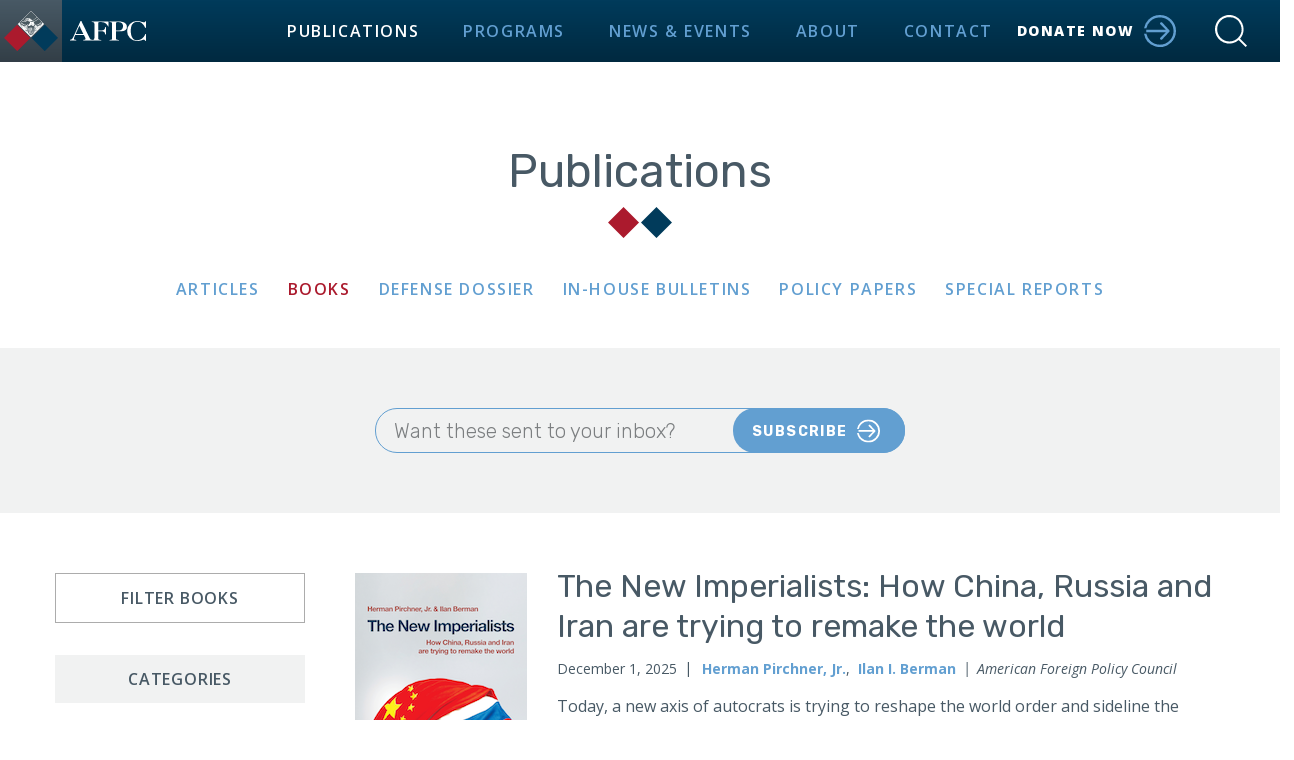

--- FILE ---
content_type: text/html; charset=UTF-8
request_url: https://www.afpc.org/publications/books
body_size: 12107
content:
<!doctype html>
<html lang="en" data-component="site-search, site-menu">
<head>
    <meta charset="utf-8">
    <meta http-equiv="x-ua-compatible" content="ie=edge">
    <title>Books | American Foreign Policy Council</title>
<meta name="description" content="The American Foreign Policy Council is a non-profit U.S. foreign policy think tank operating in Washington, D.C., since 1982.">
<link rel="canonical" href="https://www.afpc.org/publications/books">
    <meta name="viewport" content="width=device-width, initial-scale=1, shrink-to-fit=no">
    <meta name="msapplication-TileColor" content="#da532c">
    <meta name="theme-color" content="#ffffff">
    <link rel="apple-touch-icon" sizes="180x180" href="/apple-touch-icon.png">
    <link rel="icon" type="image/png" sizes="32x32" href="/favicon-32x32.png">
    <link rel="icon" type="image/png" sizes="16x16" href="/favicon-16x16.png">
    <link rel="manifest" href="/site.webmanifest">
    <link rel="mask-icon" href="/safari-pinned-tab.svg" color="#6ea7d4">
    <link rel="stylesheet" href="https://fonts.googleapis.com/css?family=Open+Sans:400,400i,600,700,800|Rubik:300,400,700|Crimson+Text:400">
    <link rel="stylesheet" href="/assets/styles/global-54109952c8.min.css">
    <link rel="stylesheet" href="https://www.afpc.org/assets/styles/extended.css">
    
    <script type='text/javascript' src='https://platform-api.sharethis.com/js/sharethis.js#property=66e83e30bb2e4200191dddb8&product=sop' async='async'></script>
</head>
<body class="">
    <!--[if lte IE 9]>
    <p class="browserupgrade">You are using an internet browser that is out of date. It has known security flaws and may not display all features of this website correctly. <a href="https://whatbrowser.org/" target="_blank" rel="noreferrer nofollow">Learn more</a></p>
    <![endif]-->

    <div class="skipnav">
        <a href="#mainContent">Skip to content</a>
    </div>

    <div id="top" class="site-header-push"></div>
    <header class="site-header">
        <a href="/" class="site-header-logo" rel="home">
            <div class="site-header-logo-icon">
                <svg xmlns="http://www.w3.org/2000/svg" viewBox="0 0 64 64" width="64" height="64" role="presentation">
                    <use xmlns:xlink="http://www.w3.org/1999/xlink" xlink:href="/assets/images/sprite-298545535c.svg#logo"></use>
                </svg>
            </div>
            <span class="site-header-logo-text hidden-md-down" aria-hidden="true">
                <svg xmlns="http://www.w3.org/2000/svg" viewBox="0 0 64 16.827" width="115" height="30" role="presentation">
                    <use xmlns:xlink="http://www.w3.org/1999/xlink" xlink:href="/assets/images/sprite-298545535c.svg#logo-text"></use>
                </svg>
            </span>
            <span class="site-header-logo-text hidden-lg-up">American Foreign<br>Policy Council</span>
        </a>

        <div class="site-header-center">
            <div class="site-header-center-line-1">American Foreign<br class="hidden-lg-up"> Policy Council</div>
            <div class="site-header-center-line-2">Explaining the World. Empowering Policymakers.</div>
            <nav class="site-header-menu">
                <a href="/publications" class="site-header-menu-link active">Publications</a>
                <a href="/programs" class="site-header-menu-link">Programs</a>
                <a href="/news" class="site-header-menu-link">News &amp; Events</a>
                <a href="/about" class="site-header-menu-link">About</a>
                <a href="/contact" class="site-header-menu-link">Contact</a>
            </nav>
            <a href="/about/support" class="site-header-donate">
                <span class="hidden-xl-up">Donate</span>
                <span class="hidden-lg-down">Donate Now</span>
                <svg xmlns="http://www.w3.org/2000/svg" viewBox="0 0 32 32" width="32" height="32" role="presentation">
                    <use xmlns:xlink="http://www.w3.org/1999/xlink" xlink:href="/assets/images/sprite-298545535c.svg#icon-more"></use>
                </svg>
            </a>
        </div>

        <div class="site-header-actions">
            <button role="button" class="site-header-action site-header-action-search" data-site-search="toggle">
                <svg xmlns="http://www.w3.org/2000/svg" viewBox="0 0 32 32" width="32" height="32" role="img" aria-label="Toggle Search">
                    <use xmlns:xlink="http://www.w3.org/1999/xlink" xlink:href="/assets/images/sprite-298545535c.svg#icon-search"></use>
                </svg>
            </button>
            <button role="button" class="site-header-action site-header-action-menu" data-site-menu="toggle">
                <svg xmlns="http://www.w3.org/2000/svg" viewBox="0 0 32 21" width="32" height="21" role="img" aria-label="Toggle Menu">
                    <use xmlns:xlink="http://www.w3.org/1999/xlink" xlink:href="/assets/images/sprite-298545535c.svg#icon-menu"></use>
                </svg>
            </button>
        </div>

        <div class="container site-header-search">
            <form action="javascript:void(0)" class="site-header-search-form autocomplete" data-component="autocomplete" data-autocomplete='{"source": "/autocomplete/site"}'>
                <input type="text" name="q" class="site-header-search-input autocomplete-input" placeholder="Start Typing" data-site-header-search="input">
                <button type="submit" class="site-header-search-btn">
                    <svg xmlns="http://www.w3.org/2000/svg" viewBox="0 0 32 32" width="32" height="32" role="img" aria-label="Toggle Search">
                        <use xmlns:xlink="http://www.w3.org/1999/xlink" xlink:href="/assets/images/sprite-298545535c.svg#icon-search"></use>
                    </svg>
                </button>
            </form>
        </div>
    </header>

    <div id="mainContent" class="site-main">
        


    

    

        <div class="banner">
        <header class="banner-heading">
            <div class="banner-title"><a href="/publications">Publications</a></div>
            <svg xmlns="http://www.w3.org/2000/svg" viewBox="0 0 33 16" width="33" height="16" class="banner-heading-diamonds" role="presentation">
                <use xmlns:xlink="http://www.w3.org/1999/xlink" xlink:href="/assets/images/sprite-298545535c.svg#diamonds"></use>
            </svg>
        </header>
        <nav class="banner-menu">
            <a href="/publications/articles" class="banner-menu-item">Articles</a>
            <a href="/publications/books" class="banner-menu-item active">Books</a>
            <a href="/publications/e-journals" class="banner-menu-item">Defense Dossier</a>
            <a href="/publications/bulletins" class="banner-menu-item">In-House Bulletins</a>
            <a href="/publications/policy-papers" class="banner-menu-item">Policy Papers</a>
            <a href="/publications/special-reports" class="banner-menu-item">Special Reports</a>
        </nav>
    </div>


    <section class="container section section-secondary section-short">
        <div class="subscribe">
    <div class="subscribe-text">Want these sent to your inbox?</div>
    <a href="https://visitor.constantcontact.com/manage/optin?v=0019NWEzvrUeHpKc7lU9WTjrg-lzl-26KrnV6HCWpr9YB4D2XRKala5evxBTk2a4fdKdrbbsT9g7-w%3D" target="_blank" class="btn btn-more">
        <span>Subscribe</span>
        <svg xmlns="http://www.w3.org/2000/svg" viewBox="0 0 32 32" width="23" height="23" role="presentation">
            <use xmlns:xlink="http://www.w3.org/1999/xlink" xlink:href="/assets/images/sprite-298545535c.svg#icon-more"></use>
        </svg>
    </a>
</div>

    </section>

    <section class="container section publications-archive-section">
        <div class="row">
            <div class="col-lg-9" role="main">
                    
    
        <div class="publications-archive">
            <h1 class="publications-archive-title">Books</h1>
    
            <article class="archive-item with-thumb">
                
                    <a href="/publications/books/the-new-imperialists-how-china-russia-and-iran-are-trying-to-remake-the-world" class="archive-item-thumb">
                        <img src="https://www.afpc.org/uploads/images/image.png" alt="">
                    </a>
                    <div class="archive-item-body">
                
                
                        <h2 class="archive-item-title"><a href="/publications/books/the-new-imperialists-how-china-russia-and-iran-are-trying-to-remake-the-world">The New Imperialists: How China, Russia and Iran are trying to remake the world</a></h2>
                        <div class="archive-item-meta">
                            <span class="archive-item-meta-item">December 1, 2025</span>
                            
                                <span class="archive-item-meta-item archive-item-meta-links">
                                    
                                        <a href="/about/experts/herman-pirchner-jr" tabindex="0">Herman Pirchner, Jr.</a>,&nbsp;
                                    
                                        <a href="/about/experts/ilan-i-berman" tabindex="0">Ilan I. Berman</a>
                                                                        
                                </span>
                            
                            
                                <span class="archive-item-meta-item archive-item-meta-source">American Foreign Policy Council</span>
                            
                        </div>
                        
                            <div class="archive-item-excerpt"><p>Today, a new axis of autocrats is trying to reshape the world order and sideline the United States in international affairs.</p></div>
                        
                        <div class="archive-item-more">
                            <a href="/publications/books/the-new-imperialists-how-china-russia-and-iran-are-trying-to-remake-the-world">Read More &gt;</a>
                        </div>
                
                
                    </div>
                
            </article>
    

    
    
    
            <article class="archive-item with-thumb">
                
                    <a href="/publications/books/space-shock-18-threats-that-will-define-space-power" class="archive-item-thumb">
                        <img src="https://www.afpc.org/uploads/images/Screenshot_2025-09-20_at_8.39.17 AM.png" alt="">
                    </a>
                    <div class="archive-item-body">
                
                
                        <h2 class="archive-item-title"><a href="/publications/books/space-shock-18-threats-that-will-define-space-power">Space Shock: 18 Threats That Will Define Space Power </a></h2>
                        <div class="archive-item-meta">
                            <span class="archive-item-meta-item">September 19, 2025</span>
                            
                                <span class="archive-item-meta-item archive-item-meta-links">
                                    
                                        <a href="/about/experts/richard-m-harrison" tabindex="0">Richard M. Harrison</a>,&nbsp;
                                    
                                        <a href="/about/experts/peter-garretson" tabindex="0">Peter Garretson</a>
                                                                        
                                </span>
                            
                            
                                <span class="archive-item-meta-item archive-item-meta-source">American Foreign Policy Council</span>
                            
                        </div>
                        
                            <div class="archive-item-excerpt"><p>China isn&#39;t aiming for the Moon-it is planning for control of space itself. By 2045, Beijing plans to dominate a $10 trillion Cislunar economy, beam power to Earth from orbit, and mine asteroids worth quintillions.</p></div>
                        
                        <div class="archive-item-more">
                            <a href="/publications/books/space-shock-18-threats-that-will-define-space-power">Read More &gt;</a>
                        </div>
                
                
                    </div>
                
            </article>
    

    
    
    
            <article class="archive-item with-thumb">
                
                    <a href="/publications/books/after-karabakh-war-peace-and-the-forging-of-a-new-caucasus" class="archive-item-thumb">
                        <img src="https://www.afpc.org/uploads/images/COVER_(1)-2.jpg" alt="">
                    </a>
                    <div class="archive-item-body">
                
                
                        <h2 class="archive-item-title"><a href="/publications/books/after-karabakh-war-peace-and-the-forging-of-a-new-caucasus">After Karabakh: War, Peace, and the Forging of a New Caucasus</a></h2>
                        <div class="archive-item-meta">
                            <span class="archive-item-meta-item">August 5, 2025</span>
                            
                                <span class="archive-item-meta-item archive-item-meta-links">
                                    
                                        <a href="/about/experts/svante-e-cornell" tabindex="0">Svante E. Cornell</a>
                                                                        
                                </span>
                            
                            
                                <span class="archive-item-meta-item archive-item-meta-source">Central Asia Caucasus Institute </span>
                            
                        </div>
                        
                            <div class="archive-item-excerpt"><p>The outcome of the Second Karabakh War is a watershed event in the modern history of Eurasia. It represents the moment of conception of a new South Caucasus, the only part of the world that borders on Russia, Turkey, and Iran. Unsurprisingly, external powers like the U.S., China, the EU, India, and the GCC states are all taking greater interest in its future.</p></div>
                        
                        <div class="archive-item-more">
                            <a href="/publications/books/after-karabakh-war-peace-and-the-forging-of-a-new-caucasus">Read More &gt;</a>
                        </div>
                
                
                    </div>
                
            </article>
    

    
    
    
            <article class="archive-item with-thumb">
                
                    <a href="/publications/books/arabs-turks-and-persians-geopolitics-and-ideology-in-the-greater-middle-east" class="archive-item-thumb">
                        <img src="https://www.afpc.org/uploads/images/Reports/Screenshot_2024-12-16_at_11.34.57 AM_1.png" alt="">
                    </a>
                    <div class="archive-item-body">
                
                
                        <h2 class="archive-item-title"><a href="/publications/books/arabs-turks-and-persians-geopolitics-and-ideology-in-the-greater-middle-east">Arabs, Turks and Persians: Geopolitics and Ideology in the Greater Middle East</a></h2>
                        <div class="archive-item-meta">
                            <span class="archive-item-meta-item">December 16, 2024</span>
                            
                                <span class="archive-item-meta-item archive-item-meta-links">
                                    
                                        <a href="/about/experts/svante-e-cornell" tabindex="0">Svante E. Cornell</a>
                                                                        
                                </span>
                            
                            
                                <span class="archive-item-meta-item archive-item-meta-source">American Foreign Policy Council Central Asia-Caucuses Institute</span>
                            
                        </div>
                        
                            <div class="archive-item-excerpt"><p>For decades, the Greater Middle East has been a leading challenge to American foreign policy. This vast region - ranging from North Africa in the west to Afghanistan in the east, and from the borders of Central Asia down to the Horn of Africa in the south - has been a cauldron of turmoil that has affected not just American interests, but generated threats to the American homeland.</p></div>
                        
                        <div class="archive-item-more">
                            <a href="/publications/books/arabs-turks-and-persians-geopolitics-and-ideology-in-the-greater-middle-east">Read More &gt;</a>
                        </div>
                
                
                    </div>
                
            </article>
    

    
    
    
            <article class="archive-item with-thumb">
                
                    <a href="/publications/books/countering-chinas-great-game" class="archive-item-thumb">
                        <img src="https://www.afpc.org/uploads/images/Reports/71HqavkSTbL._SL1500_-2.jpg" alt="">
                    </a>
                    <div class="archive-item-body">
                
                
                        <h2 class="archive-item-title"><a href="/publications/books/countering-chinas-great-game">Countering China&#8217;s Great Game</a></h2>
                        <div class="archive-item-meta">
                            <span class="archive-item-meta-item">March 12, 2024</span>
                            
                                <span class="archive-item-meta-item archive-item-meta-links">
                                                                        
                                </span>
                            
                            
                                <span class="archive-item-meta-item archive-item-meta-source">Naval Institute Press</span>
                            
                        </div>
                        
                            <div class="archive-item-excerpt"><p>The United States is in the midst of a new cold war with the Chinese Communist Party (CCP), and America is losing.</p></div>
                        
                        <div class="archive-item-more">
                            <a href="/publications/books/countering-chinas-great-game">Read More &gt;</a>
                        </div>
                
                
                    </div>
                
            </article>
    
        </div>
    

    
    <div class="pagination">
        <nav class="pagination-pages">
            
                <div class="pagination-pages-item disabled">
                    <svg xmlns="http://www.w3.org/2000/svg" viewBox="0 0 35 56" width="9" height="14" role="img" aria-label="Previous">
                        <use xmlns:xlink="http://www.w3.org/1999/xlink" xlink:href="/assets/images/sprite-298545535c.svg#icon-left-sm"></use>
                    </svg>
                </div>
            
            
                
                    <a href="https://www.afpc.org/publications/books" class="pagination-pages-item current">
                        1
                    </a>
                
                    <a href="https://www.afpc.org/publications/books/P5" class="pagination-pages-item">
                        2
                    </a>
                
                    <a href="https://www.afpc.org/publications/books/P10" class="pagination-pages-item">
                        3
                    </a>
                
            
            
                
                    
                        <a href="https://www.afpc.org/publications/books/P5" class="pagination-pages-next">
                            Next
                            <svg xmlns="http://www.w3.org/2000/svg" viewBox="0 0 35 56" width="9" height="14" role="presentation">
                                <use xmlns:xlink="http://www.w3.org/1999/xlink" xlink:href="/assets/images/sprite-298545535c.svg#icon-right-sm"></use>
                            </svg>
                        </a>
                    
                
            
        </nav>

        <form action="" method="get" class="pagination-count">
            
            
            
            
            
            
            
            
            <span class="pagination-count-label">Show</span>
            <label for="pagination_count" class="sr-only">Articles per page</label>
            <select name="show" id="pagination_count" class="form-control pagination-count-input" onchange="this.form.submit()">
                <option value="5" selected>5</option>
                <option value="10">10</option>
                <option value="20">20</option>
                <option value="50">50</option>
            </select>
        </form>
    </div>

            </div>
            <div class="col-lg-3 sidebar order-first">
                <aside class="filter filter-sidebar" data-component="filter">
    <div class="filter-sidebar-toggle">
        <a href="javascript:void(0)" class="filter-sidebar-toggle-btn" data-filter="toggle">Filter Books</a>
    </div>
    <div class="filter-form filter-sidebar-form" style="display: none">
        <form action="" method="get" accept-charset="UTF-8">
            <div class="row">
                <fieldset class="col-lg-4 col-lg-12" data-component="accordion">
                    <legend>Categories</legend>
                    <div class="accordion-panel">
                        <div class="accordion-panel-header">
                            <div class="accordion-panel-title">Issues</div>
                        </div>
                        <div class="accordion-panel-content">
                            <div class="accordion-panel-content-inner">
                                <div class="form-checkable-column">
                                    
                                        <label class="form-checkable form-checkbox">
                                            <input type="checkbox" name="issues[]" value="40" class="form-checkable-input">
                                            <span class="form-checkable-label">Arms Control and Proliferation</span>
                                        </label>
                                    
                                        <label class="form-checkable form-checkbox">
                                            <input type="checkbox" name="issues[]" value="34" class="form-checkable-input">
                                            <span class="form-checkable-label">Cybersecurity and Cyberwarfare</span>
                                        </label>
                                    
                                        <label class="form-checkable form-checkbox">
                                            <input type="checkbox" name="issues[]" value="1" class="form-checkable-input">
                                            <span class="form-checkable-label">Democracy and Governance</span>
                                        </label>
                                    
                                        <label class="form-checkable form-checkbox">
                                            <input type="checkbox" name="issues[]" value="29" class="form-checkable-input">
                                            <span class="form-checkable-label">Economic Sanctions</span>
                                        </label>
                                    
                                        <label class="form-checkable form-checkbox">
                                            <input type="checkbox" name="issues[]" value="16" class="form-checkable-input">
                                            <span class="form-checkable-label">Energy Security</span>
                                        </label>
                                    
                                        <label class="form-checkable form-checkbox">
                                            <input type="checkbox" name="issues[]" value="39" class="form-checkable-input">
                                            <span class="form-checkable-label">Europe Military</span>
                                        </label>
                                    
                                        <label class="form-checkable form-checkbox">
                                            <input type="checkbox" name="issues[]" value="23" class="form-checkable-input">
                                            <span class="form-checkable-label">Human Rights and Humanitarian Issues</span>
                                        </label>
                                    
                                        <label class="form-checkable form-checkbox">
                                            <input type="checkbox" name="issues[]" value="45" class="form-checkable-input">
                                            <span class="form-checkable-label">Intelligence and Counterintelligence</span>
                                        </label>
                                    
                                        <label class="form-checkable form-checkbox">
                                            <input type="checkbox" name="issues[]" value="2" class="form-checkable-input">
                                            <span class="form-checkable-label">International Economics and Trade</span>
                                        </label>
                                    
                                        <label class="form-checkable form-checkbox">
                                            <input type="checkbox" name="issues[]" value="5" class="form-checkable-input">
                                            <span class="form-checkable-label">Islamic Extremism</span>
                                        </label>
                                    
                                        <label class="form-checkable form-checkbox">
                                            <input type="checkbox" name="issues[]" value="14" class="form-checkable-input">
                                            <span class="form-checkable-label">Military Innovation</span>
                                        </label>
                                    
                                        <label class="form-checkable form-checkbox">
                                            <input type="checkbox" name="issues[]" value="19" class="form-checkable-input">
                                            <span class="form-checkable-label">Missile Defense</span>
                                        </label>
                                    
                                        <label class="form-checkable form-checkbox">
                                            <input type="checkbox" name="issues[]" value="32" class="form-checkable-input">
                                            <span class="form-checkable-label">Public Diplomacy and Information Operations</span>
                                        </label>
                                    
                                        <label class="form-checkable form-checkbox">
                                            <input type="checkbox" name="issues[]" value="42" class="form-checkable-input">
                                            <span class="form-checkable-label">Science and Technology</span>
                                        </label>
                                    
                                        <label class="form-checkable form-checkbox">
                                            <input type="checkbox" name="issues[]" value="7" class="form-checkable-input">
                                            <span class="form-checkable-label">Terrorism</span>
                                        </label>
                                    
                                        <label class="form-checkable form-checkbox">
                                            <input type="checkbox" name="issues[]" value="30" class="form-checkable-input">
                                            <span class="form-checkable-label">Warfare</span>
                                        </label>
                                    
                                        <label class="form-checkable form-checkbox">
                                            <input type="checkbox" name="issues[]" value="150" class="form-checkable-input">
                                            <span class="form-checkable-label">NATO</span>
                                        </label>
                                    
                                        <label class="form-checkable form-checkbox">
                                            <input type="checkbox" name="issues[]" value="151" class="form-checkable-input">
                                            <span class="form-checkable-label">Corruption</span>
                                        </label>
                                    
                                        <label class="form-checkable form-checkbox">
                                            <input type="checkbox" name="issues[]" value="152" class="form-checkable-input">
                                            <span class="form-checkable-label">Resource Security</span>
                                        </label>
                                    
                                        <label class="form-checkable form-checkbox">
                                            <input type="checkbox" name="issues[]" value="158" class="form-checkable-input">
                                            <span class="form-checkable-label">SPACE</span>
                                        </label>
                                    
                                        <label class="form-checkable form-checkbox">
                                            <input type="checkbox" name="issues[]" value="159" class="form-checkable-input">
                                            <span class="form-checkable-label">NASA</span>
                                        </label>
                                    
                                        <label class="form-checkable form-checkbox">
                                            <input type="checkbox" name="issues[]" value="166" class="form-checkable-input">
                                            <span class="form-checkable-label">Global Health</span>
                                        </label>
                                    
                                        <label class="form-checkable form-checkbox">
                                            <input type="checkbox" name="issues[]" value="168" class="form-checkable-input">
                                            <span class="form-checkable-label">CAMCA</span>
                                        </label>
                                    
                                        <label class="form-checkable form-checkbox">
                                            <input type="checkbox" name="issues[]" value="169" class="form-checkable-input">
                                            <span class="form-checkable-label">Arctic</span>
                                        </label>
                                    
                                        <label class="form-checkable form-checkbox">
                                            <input type="checkbox" name="issues[]" value="172" class="form-checkable-input">
                                            <span class="form-checkable-label">Antarctic</span>
                                        </label>
                                    
                                        <label class="form-checkable form-checkbox">
                                            <input type="checkbox" name="issues[]" value="173" class="form-checkable-input">
                                            <span class="form-checkable-label">Border Security</span>
                                        </label>
                                    
                                        <label class="form-checkable form-checkbox">
                                            <input type="checkbox" name="issues[]" value="212" class="form-checkable-input">
                                            <span class="form-checkable-label">AI</span>
                                        </label>
                                    
                                </div>
                            </div>
                        </div>
                    </div>
                    <div class="accordion-panel">
                        <div class="accordion-panel-header">
                            <div class="accordion-panel-title">Regions</div>
                        </div>
                        <div class="accordion-panel-content">
                            <div class="accordion-panel-content-inner">
                                <div class="form-checkable-column">
                                    
                                        <label class="form-checkable form-checkbox">
                                            <input type="checkbox" name="regions[]" value="31" class="form-checkable-input">
                                            <span class="form-checkable-label">Afghanistan</span>
                                        </label>
                                    
                                        <label class="form-checkable form-checkbox">
                                            <input type="checkbox" name="regions[]" value="24" class="form-checkable-input">
                                            <span class="form-checkable-label">Africa</span>
                                        </label>
                                    
                                        <label class="form-checkable form-checkbox">
                                            <input type="checkbox" name="regions[]" value="186" class="form-checkable-input">
                                            <span class="form-checkable-label">Kenya</span>
                                        </label>
                                    
                                        <label class="form-checkable form-checkbox">
                                            <input type="checkbox" name="regions[]" value="203" class="form-checkable-input">
                                            <span class="form-checkable-label">Sudan</span>
                                        </label>
                                    
                                        <label class="form-checkable form-checkbox">
                                            <input type="checkbox" name="regions[]" value="209" class="form-checkable-input">
                                            <span class="form-checkable-label">Mali</span>
                                        </label>
                                    
                                        <label class="form-checkable form-checkbox">
                                            <input type="checkbox" name="regions[]" value="156" class="form-checkable-input">
                                            <span class="form-checkable-label">Australia</span>
                                        </label>
                                    
                                        <label class="form-checkable form-checkbox">
                                            <input type="checkbox" name="regions[]" value="47" class="form-checkable-input">
                                            <span class="form-checkable-label">Balkans</span>
                                        </label>
                                    
                                        <label class="form-checkable form-checkbox">
                                            <input type="checkbox" name="regions[]" value="50" class="form-checkable-input">
                                            <span class="form-checkable-label">Baltics</span>
                                        </label>
                                    
                                        <label class="form-checkable form-checkbox">
                                            <input type="checkbox" name="regions[]" value="180" class="form-checkable-input">
                                            <span class="form-checkable-label">Brazil</span>
                                        </label>
                                    
                                        <label class="form-checkable form-checkbox">
                                            <input type="checkbox" name="regions[]" value="176" class="form-checkable-input">
                                            <span class="form-checkable-label">Canada</span>
                                        </label>
                                    
                                        <label class="form-checkable form-checkbox">
                                            <input type="checkbox" name="regions[]" value="25" class="form-checkable-input">
                                            <span class="form-checkable-label">Caucasus</span>
                                        </label>
                                    
                                        <label class="form-checkable form-checkbox">
                                            <input type="checkbox" name="regions[]" value="165" class="form-checkable-input">
                                            <span class="form-checkable-label">Central Africa</span>
                                        </label>
                                    
                                        <label class="form-checkable form-checkbox">
                                            <input type="checkbox" name="regions[]" value="184" class="form-checkable-input">
                                            <span class="form-checkable-label">Central America</span>
                                        </label>
                                    
                                        <label class="form-checkable form-checkbox">
                                            <input type="checkbox" name="regions[]" value="13" class="form-checkable-input">
                                            <span class="form-checkable-label">Central Asia</span>
                                        </label>
                                    
                                        <label class="form-checkable form-checkbox">
                                            <input type="checkbox" name="regions[]" value="4" class="form-checkable-input">
                                            <span class="form-checkable-label">China</span>
                                        </label>
                                    
                                        <label class="form-checkable form-checkbox">
                                            <input type="checkbox" name="regions[]" value="163" class="form-checkable-input">
                                            <span class="form-checkable-label">East Africa</span>
                                        </label>
                                    
                                        <label class="form-checkable form-checkbox">
                                            <input type="checkbox" name="regions[]" value="36" class="form-checkable-input">
                                            <span class="form-checkable-label">East Asia</span>
                                        </label>
                                    
                                        <label class="form-checkable form-checkbox">
                                            <input type="checkbox" name="regions[]" value="187" class="form-checkable-input">
                                            <span class="form-checkable-label">Estonia</span>
                                        </label>
                                    
                                        <label class="form-checkable form-checkbox">
                                            <input type="checkbox" name="regions[]" value="11" class="form-checkable-input">
                                            <span class="form-checkable-label">Europe</span>
                                        </label>
                                    
                                        <label class="form-checkable form-checkbox">
                                            <input type="checkbox" name="regions[]" value="200" class="form-checkable-input">
                                            <span class="form-checkable-label">Italy</span>
                                        </label>
                                    
                                        <label class="form-checkable form-checkbox">
                                            <input type="checkbox" name="regions[]" value="199" class="form-checkable-input">
                                            <span class="form-checkable-label">Lithuania</span>
                                        </label>
                                    
                                        <label class="form-checkable form-checkbox">
                                            <input type="checkbox" name="regions[]" value="204" class="form-checkable-input">
                                            <span class="form-checkable-label">France</span>
                                        </label>
                                    
                                        <label class="form-checkable form-checkbox">
                                            <input type="checkbox" name="regions[]" value="181" class="form-checkable-input">
                                            <span class="form-checkable-label">Gaza</span>
                                        </label>
                                    
                                        <label class="form-checkable form-checkbox">
                                            <input type="checkbox" name="regions[]" value="178" class="form-checkable-input">
                                            <span class="form-checkable-label">Germany</span>
                                        </label>
                                    
                                        <label class="form-checkable form-checkbox">
                                            <input type="checkbox" name="regions[]" value="157" class="form-checkable-input">
                                            <span class="form-checkable-label">Hong Kong</span>
                                        </label>
                                    
                                        <label class="form-checkable form-checkbox">
                                            <input type="checkbox" name="regions[]" value="20" class="form-checkable-input">
                                            <span class="form-checkable-label">India</span>
                                        </label>
                                    
                                        <label class="form-checkable form-checkbox">
                                            <input type="checkbox" name="regions[]" value="179" class="form-checkable-input">
                                            <span class="form-checkable-label">Indonesia</span>
                                        </label>
                                    
                                        <label class="form-checkable form-checkbox">
                                            <input type="checkbox" name="regions[]" value="10" class="form-checkable-input">
                                            <span class="form-checkable-label">Iran</span>
                                        </label>
                                    
                                        <label class="form-checkable form-checkbox">
                                            <input type="checkbox" name="regions[]" value="8" class="form-checkable-input">
                                            <span class="form-checkable-label">Iraq</span>
                                        </label>
                                    
                                        <label class="form-checkable form-checkbox">
                                            <input type="checkbox" name="regions[]" value="18" class="form-checkable-input">
                                            <span class="form-checkable-label">Israel</span>
                                        </label>
                                    
                                        <label class="form-checkable form-checkbox">
                                            <input type="checkbox" name="regions[]" value="153" class="form-checkable-input">
                                            <span class="form-checkable-label">Japan</span>
                                        </label>
                                    
                                        <label class="form-checkable form-checkbox">
                                            <input type="checkbox" name="regions[]" value="41" class="form-checkable-input">
                                            <span class="form-checkable-label">Latin America</span>
                                        </label>
                                    
                                        <label class="form-checkable form-checkbox">
                                            <input type="checkbox" name="regions[]" value="185" class="form-checkable-input">
                                            <span class="form-checkable-label">Mexico</span>
                                        </label>
                                    
                                        <label class="form-checkable form-checkbox">
                                            <input type="checkbox" name="regions[]" value="6" class="form-checkable-input">
                                            <span class="form-checkable-label">Middle East</span>
                                        </label>
                                    
                                        <label class="form-checkable form-checkbox">
                                            <input type="checkbox" name="regions[]" value="192" class="form-checkable-input">
                                            <span class="form-checkable-label">Lebanon</span>
                                        </label>
                                    
                                        <label class="form-checkable form-checkbox">
                                            <input type="checkbox" name="regions[]" value="195" class="form-checkable-input">
                                            <span class="form-checkable-label">Libya</span>
                                        </label>
                                    
                                        <label class="form-checkable form-checkbox">
                                            <input type="checkbox" name="regions[]" value="193" class="form-checkable-input">
                                            <span class="form-checkable-label">Qatar</span>
                                        </label>
                                    
                                        <label class="form-checkable form-checkbox">
                                            <input type="checkbox" name="regions[]" value="207" class="form-checkable-input">
                                            <span class="form-checkable-label">Saudi Arabia</span>
                                        </label>
                                    
                                        <label class="form-checkable form-checkbox">
                                            <input type="checkbox" name="regions[]" value="183" class="form-checkable-input">
                                            <span class="form-checkable-label">New Zealand</span>
                                        </label>
                                    
                                        <label class="form-checkable form-checkbox">
                                            <input type="checkbox" name="regions[]" value="161" class="form-checkable-input">
                                            <span class="form-checkable-label">North Africa</span>
                                        </label>
                                    
                                        <label class="form-checkable form-checkbox">
                                            <input type="checkbox" name="regions[]" value="3" class="form-checkable-input">
                                            <span class="form-checkable-label">North America</span>
                                        </label>
                                    
                                        <label class="form-checkable form-checkbox">
                                            <input type="checkbox" name="regions[]" value="21" class="form-checkable-input">
                                            <span class="form-checkable-label">North Korea</span>
                                        </label>
                                    
                                        <label class="form-checkable form-checkbox">
                                            <input type="checkbox" name="regions[]" value="160" class="form-checkable-input">
                                            <span class="form-checkable-label">Pakistan</span>
                                        </label>
                                    
                                        <label class="form-checkable form-checkbox">
                                            <input type="checkbox" name="regions[]" value="188" class="form-checkable-input">
                                            <span class="form-checkable-label">Philippines</span>
                                        </label>
                                    
                                        <label class="form-checkable form-checkbox">
                                            <input type="checkbox" name="regions[]" value="12" class="form-checkable-input">
                                            <span class="form-checkable-label">Russia</span>
                                        </label>
                                    
                                        <label class="form-checkable form-checkbox">
                                            <input type="checkbox" name="regions[]" value="162" class="form-checkable-input">
                                            <span class="form-checkable-label">South Africa</span>
                                        </label>
                                    
                                        <label class="form-checkable form-checkbox">
                                            <input type="checkbox" name="regions[]" value="33" class="form-checkable-input">
                                            <span class="form-checkable-label">South Asia</span>
                                        </label>
                                    
                                        <label class="form-checkable form-checkbox">
                                            <input type="checkbox" name="regions[]" value="189" class="form-checkable-input">
                                            <span class="form-checkable-label">Maldives</span>
                                        </label>
                                    
                                        <label class="form-checkable form-checkbox">
                                            <input type="checkbox" name="regions[]" value="201" class="form-checkable-input">
                                            <span class="form-checkable-label">Bhutan</span>
                                        </label>
                                    
                                        <label class="form-checkable form-checkbox">
                                            <input type="checkbox" name="regions[]" value="190" class="form-checkable-input">
                                            <span class="form-checkable-label">Nepal</span>
                                        </label>
                                    
                                        <label class="form-checkable form-checkbox">
                                            <input type="checkbox" name="regions[]" value="167" class="form-checkable-input">
                                            <span class="form-checkable-label">South Korea</span>
                                        </label>
                                    
                                        <label class="form-checkable form-checkbox">
                                            <input type="checkbox" name="regions[]" value="44" class="form-checkable-input">
                                            <span class="form-checkable-label">Southeast Asia</span>
                                        </label>
                                    
                                        <label class="form-checkable form-checkbox">
                                            <input type="checkbox" name="regions[]" value="196" class="form-checkable-input">
                                            <span class="form-checkable-label">Cambodia</span>
                                        </label>
                                    
                                        <label class="form-checkable form-checkbox">
                                            <input type="checkbox" name="regions[]" value="198" class="form-checkable-input">
                                            <span class="form-checkable-label">Myanmar</span>
                                        </label>
                                    
                                        <label class="form-checkable form-checkbox">
                                            <input type="checkbox" name="regions[]" value="206" class="form-checkable-input">
                                            <span class="form-checkable-label">Vietnam</span>
                                        </label>
                                    
                                        <label class="form-checkable form-checkbox">
                                            <input type="checkbox" name="regions[]" value="191" class="form-checkable-input">
                                            <span class="form-checkable-label">Thailand</span>
                                        </label>
                                    
                                        <label class="form-checkable form-checkbox">
                                            <input type="checkbox" name="regions[]" value="171" class="form-checkable-input">
                                            <span class="form-checkable-label">Southern Africa</span>
                                        </label>
                                    
                                        <label class="form-checkable form-checkbox">
                                            <input type="checkbox" name="regions[]" value="182" class="form-checkable-input">
                                            <span class="form-checkable-label">Sri Lanka</span>
                                        </label>
                                    
                                        <label class="form-checkable form-checkbox">
                                            <input type="checkbox" name="regions[]" value="51" class="form-checkable-input">
                                            <span class="form-checkable-label">Taiwan</span>
                                        </label>
                                    
                                        <label class="form-checkable form-checkbox">
                                            <input type="checkbox" name="regions[]" value="9" class="form-checkable-input">
                                            <span class="form-checkable-label">Turkey</span>
                                        </label>
                                    
                                        <label class="form-checkable form-checkbox">
                                            <input type="checkbox" name="regions[]" value="46" class="form-checkable-input">
                                            <span class="form-checkable-label">Ukraine</span>
                                        </label>
                                    
                                        <label class="form-checkable form-checkbox">
                                            <input type="checkbox" name="regions[]" value="175" class="form-checkable-input">
                                            <span class="form-checkable-label">United Kingdom </span>
                                        </label>
                                    
                                        <label class="form-checkable form-checkbox">
                                            <input type="checkbox" name="regions[]" value="197" class="form-checkable-input">
                                            <span class="form-checkable-label">Wales</span>
                                        </label>
                                    
                                        <label class="form-checkable form-checkbox">
                                            <input type="checkbox" name="regions[]" value="177" class="form-checkable-input">
                                            <span class="form-checkable-label">United States</span>
                                        </label>
                                    
                                        <label class="form-checkable form-checkbox">
                                            <input type="checkbox" name="regions[]" value="164" class="form-checkable-input">
                                            <span class="form-checkable-label">West Africa</span>
                                        </label>
                                    
                                        <label class="form-checkable form-checkbox">
                                            <input type="checkbox" name="regions[]" value="210" class="form-checkable-input">
                                            <span class="form-checkable-label">Poland</span>
                                        </label>
                                    
                                        <label class="form-checkable form-checkbox">
                                            <input type="checkbox" name="regions[]" value="213" class="form-checkable-input">
                                            <span class="form-checkable-label">South Caucasus</span>
                                        </label>
                                    
                                        <label class="form-checkable form-checkbox">
                                            <input type="checkbox" name="regions[]" value="214" class="form-checkable-input">
                                            <span class="form-checkable-label">South America</span>
                                        </label>
                                    
                                </div>
                            </div>
                        </div>
                    </div>
                    <div class="accordion-panel">
                        <div class="accordion-panel-header">
                            <div class="accordion-panel-title">Programs</div>
                        </div>
                        <div class="accordion-panel-content">
                            <div class="accordion-panel-content-inner">
                                <div class="form-checkable-column">
                                    
                                        <label class="form-checkable form-checkbox">
                                            <input type="checkbox" name="programs[]" value="3485" class="form-checkable-input">
                                            <span class="form-checkable-label">Central Asia Counterterrorism Project</span>
                                        </label>
                                    
                                        <label class="form-checkable form-checkbox">
                                            <input type="checkbox" name="programs[]" value="3492" class="form-checkable-input">
                                            <span class="form-checkable-label">Central Asia-Caucasus Institute</span>
                                        </label>
                                    
                                        <label class="form-checkable form-checkbox">
                                            <input type="checkbox" name="programs[]" value="3487" class="form-checkable-input">
                                            <span class="form-checkable-label">China Program</span>
                                        </label>
                                    
                                        <label class="form-checkable form-checkbox">
                                            <input type="checkbox" name="programs[]" value="3491" class="form-checkable-input">
                                            <span class="form-checkable-label">Countering Islamic Extremism Project</span>
                                        </label>
                                    
                                        <label class="form-checkable form-checkbox">
                                            <input type="checkbox" name="programs[]" value="3490" class="form-checkable-input">
                                            <span class="form-checkable-label">Defense Technology Program</span>
                                        </label>
                                    
                                        <label class="form-checkable form-checkbox">
                                            <input type="checkbox" name="programs[]" value="5177" class="form-checkable-input">
                                            <span class="form-checkable-label">Future of Public Diplomacy Project</span>
                                        </label>
                                    
                                        <label class="form-checkable form-checkbox">
                                            <input type="checkbox" name="programs[]" value="3590" class="form-checkable-input">
                                            <span class="form-checkable-label">Indo-Pacific Security Program</span>
                                        </label>
                                    
                                        <label class="form-checkable form-checkbox">
                                            <input type="checkbox" name="programs[]" value="3484" class="form-checkable-input">
                                            <span class="form-checkable-label">Middle East Program</span>
                                        </label>
                                    
                                        <label class="form-checkable form-checkbox">
                                            <input type="checkbox" name="programs[]" value="3488" class="form-checkable-input">
                                            <span class="form-checkable-label">Missile Defense And Proliferation Project</span>
                                        </label>
                                    
                                        <label class="form-checkable form-checkbox">
                                            <input type="checkbox" name="programs[]" value="3486" class="form-checkable-input">
                                            <span class="form-checkable-label">Russia and Ukraine Program</span>
                                        </label>
                                    
                                        <label class="form-checkable form-checkbox">
                                            <input type="checkbox" name="programs[]" value="3489" class="form-checkable-input">
                                            <span class="form-checkable-label">South Asia Program</span>
                                        </label>
                                    
                                        <label class="form-checkable form-checkbox">
                                            <input type="checkbox" name="programs[]" value="4869" class="form-checkable-input">
                                            <span class="form-checkable-label">Space Policy Initiative</span>
                                        </label>
                                    
                                        <label class="form-checkable form-checkbox">
                                            <input type="checkbox" name="programs[]" value="3591" class="form-checkable-input">
                                            <span class="form-checkable-label">U.S. Foreign Policy and National Security Program</span>
                                        </label>
                                    
                                </div>
                            </div>
                        </div>
                    </div>
                </fieldset>
                
                <fieldset class="col-lg-4 col-lg-12">
                    
                        
                            <legend>
                                
                                    Authors
                                
                            </legend>
                        
                        
                            <div data-component="expand">
                        
                        
                                <div class="form-checkable-column">
                        
                        
                                    <label class="form-checkable form-checkbox">
                                        <input type="checkbox" name="authors[]" value="849" class="form-checkable-input">
                                        <span class="form-checkable-label">Avi Jorisch</span>
                                    </label>
                        
                        
                    
                        
                        
                        
                        
                                    <label class="form-checkable form-checkbox">
                                        <input type="checkbox" name="authors[]" value="842" class="form-checkable-input">
                                        <span class="form-checkable-label">Herman Pirchner, Jr.</span>
                                    </label>
                        
                        
                    
                        
                        
                        
                        
                                    <label class="form-checkable form-checkbox">
                                        <input type="checkbox" name="authors[]" value="840" class="form-checkable-input">
                                        <span class="form-checkable-label">Ilan I. Berman</span>
                                    </label>
                        
                        
                    
                        
                        
                        
                        
                                    <label class="form-checkable form-checkbox">
                                        <input type="checkbox" name="authors[]" value="843" class="form-checkable-input">
                                        <span class="form-checkable-label">James S. Robbins</span>
                                    </label>
                        
                        
                    
                        
                        
                        
                        
                                    <label class="form-checkable form-checkbox">
                                        <input type="checkbox" name="authors[]" value="846" class="form-checkable-input">
                                        <span class="form-checkable-label">Joshua Eisenman</span>
                                    </label>
                        
                        
                    
                        
                        
                        
                        
                                    <label class="form-checkable form-checkbox">
                                        <input type="checkbox" name="authors[]" value="864" class="form-checkable-input">
                                        <span class="form-checkable-label">Lamont Colucci</span>
                                    </label>
                        
                        
                    
                        
                        
                        
                        
                                    <label class="form-checkable form-checkbox">
                                        <input type="checkbox" name="authors[]" value="848" class="form-checkable-input">
                                        <span class="form-checkable-label">Lawrence J. Haas</span>
                                    </label>
                        
                        
                    
                        
                        
                        
                        
                                    <label class="form-checkable form-checkbox">
                                        <input type="checkbox" name="authors[]" value="4359" class="form-checkable-input">
                                        <span class="form-checkable-label">Peter Garretson</span>
                                    </label>
                        
                        
                    
                        
                        
                        
                        
                                    <label class="form-checkable form-checkbox">
                                        <input type="checkbox" name="authors[]" value="847" class="form-checkable-input">
                                        <span class="form-checkable-label">Richard M. Harrison</span>
                                    </label>
                        
                        
                    
                        
                        
                        
                        
                                </div>
                                <div class="form-checkable-column expand-content" style="display: none">
                        
                                    <label class="form-checkable form-checkbox">
                                        <input type="checkbox" name="authors[]" value="860" class="form-checkable-input">
                                        <span class="form-checkable-label">S. Frederick Starr</span>
                                    </label>
                        
                        
                    
                        
                        
                        
                        
                                    <label class="form-checkable form-checkbox">
                                        <input type="checkbox" name="authors[]" value="859" class="form-checkable-input">
                                        <span class="form-checkable-label">Svante E. Cornell</span>
                                    </label>
                        
                        
                    
                        
                        
                        
                        
                                    <label class="form-checkable form-checkbox">
                                        <input type="checkbox" name="authors[]" value="850" class="form-checkable-input">
                                        <span class="form-checkable-label">Sven F. Kraemer</span>
                                    </label>
                        
                                </div>
                        
                        
                                <a href="javascript:void(0)" class="expand-toggle expand-more">More</a>
                                <a href="javascript:void(0)" class="expand-toggle expand-less">Less</a>
                            </div>
                        
                    
                </fieldset>
                <fieldset class="col-lg-4 col-lg-12">
                    <legend>Date Range</legend>
                    <div class="form-group" data-component="datepicker">
                        <label for="filter_date_from" class="sr-only">Date From</label>
                        <input type="text" name="date_from" id="filter_date_from" class="form-control form-datepicker" value="" placeholder="Date From:">
                    </div>
                    <div class="form-group" data-component="datepicker">
                        <label for="filter_date_to" class="sr-only">Date To</label>
                        <input type="text" name="date_to" id="filter_date_to" class="form-control form-datepicker" value="" placeholder="Date To:">
                    </div>
                    <div class="row no-gutters">
                        <div class="col">
                            <button type="reset" class="filter-clear">
                                <svg xmlns="http://www.w3.org/2000/svg" viewBox="0 0 32 32" width="24" height="24" role="presentation">
                                    <use xmlns:xlink="http://www.w3.org/1999/xlink" xlink:href="/assets/images/sprite-298545535c.svg#icon-circle-close"></use>
                                </svg>
                                <span>Clear All</span>
                            </button>
                        </div>
                        <div class="col-auto">
                            <button type="submit" class="btn btn-primary filter-submit">Search</button>
                        </div>
                    </div>
                </fieldset>
            </div>
        </form>
    </div>
</aside>

            </div>
        </div>
    </section>


    </div>

    <footer class="site-footer">
        <div class="container site-footer-inner">
            <a href="#top" class="site-footer-top" data-component="smooth-scroll">
                <svg xmlns="http://www.w3.org/2000/svg" viewBox="0 0 16 10" width="16" height="10" role="presentation">
                    <use xmlns:xlink="http://www.w3.org/1999/xlink" xlink:href="/assets/images/sprite-298545535c.svg#icon-up-sm"></use>
                </svg>
                <span class="sr-only">Back to top</span>
            </a>
            <div class="site-footer-copyright">
                <a class="site-footer-copyright-logo">
                    <svg xmlns="http://www.w3.org/2000/svg" viewBox="0 0 64 65" width="148" height="150" role="presentation">
                        <use xmlns:xlink="http://www.w3.org/1999/xlink" xlink:href="/assets/images/sprite-298545535c.svg#logo-2"></use>
                    </svg>
                </a>
                <div class="site-footer-copyright-text">&copy; 2026 - American Foreign Policy Council</div>
                <div class="site-footer-copyright-links">
                    <div class="site-footer-copyright-links-item"><a href="/privacy-policy">Disclaimer</a></div>
                    <div class="site-footer-copyright-links-item"><a href="/privacy-policy">Privacy Policy</a></div>
                </div>
                <div class="site-footer-copyright-attribution">
                    <a href="https://moiremarketing.com" target="_blank">Designed by Moire Marketing Partners</a>
                </div>
            </div>
            
                <div class="site-footer-contact">
                    <div class="site-footer-heading">Contact</div>
                    <div class="site-footer-contact-items">
                        <div class="site-footer-contact-item">
                            <div>509 C Street NE<br>Washington, DC 20002</div>
                        </div>
                        
                            <div class="site-footer-contact-item mt-0">
                                <div>202-543-1006</div>
                            </div>
                        
                        
                            <div class="site-footer-contact-item site-footer-contact-email">
                                <div><a href="mailto:afpc@afpc.org">afpc@afpc.org</a></div>
                            </div>
                        
                        
                            <div class="site-footer-contact-item site-footer-contact-media">
                                <div><a href="mailto:media@afpc.org">media@afpc.org</a></div>
                            </div>
                        
                    </div>
                </div>
            
            <div class="site-footer-menu">
                <div class="site-footer-heading"><a href="/">Home</a></div>
                <div class="site-footer-menu-item"><a href="/publications">Publications</a></div>
                <div class="site-footer-menu-item"><a href="/programs">Programs</a></div>
                <div class="site-footer-menu-item"><a href="/news">News &amp; Events</a></div>
                <div class="site-footer-menu-item"><a href="/about">About</a></div>
            </div>
            <div class="site-footer-newsletter">
                <div class="site-footer-heading">Stay Informed</div>
                <div>AFPC&rsquo;s Publications, News &amp; Events</div>
                <div class="subscribe">
                    <a href="https://visitor.constantcontact.com/manage/optin?v=0019NWEzvrUeHpKc7lU9WTjrg-lzl-26KrnV6HCWpr9YB4D2XRKala5evxBTk2a4fdKdrbbsT9g7-w%3D" target="_blank" class="btn btn-more">
                        <span>Subscribe</span>
                        <svg xmlns="http://www.w3.org/2000/svg" viewBox="0 0 32 32" width="23" height="23" role="presentation">
                            <use xmlns:xlink="http://www.w3.org/1999/xlink" xlink:href="/assets/images/sprite-298545535c.svg#icon-more"></use>
                        </svg>
                    </a>
                </div>
                <div class="site-footer-newsletter-social">
                    <a href="https://twitter.com/afpc" target="_blank" class="site-footer-newsletter-social-item">
                        <svg xmlns="http://www.w3.org/2000/svg" width="17" height="16" viewBox="0 0 17 16" fill="none">
                          <path d="M16.063 14.883C15.6392 14.323 15.2105 13.7543 14.7884 13.1915C13.2253 11.1186 11.6623 9.04573 10.1008 6.97122C11.2172 5.7885 12.3329 4.60579 13.4487 3.42253C14.1709 2.65657 14.8935 1.89061 15.6157 1.12465L15.7728 0.958496H14.0937L14.0641 0.989548C13.227 1.87754 12.3893 2.76553 11.5522 3.65406C10.8197 4.43091 10.0877 5.20777 9.35517 5.98462C8.10253 4.32305 6.84988 2.66147 5.59669 0.998265L5.56712 0.958496H1.03449L1.15056 1.11594C3.02515 3.65134 4.90083 6.18619 6.77652 8.71996C5.65636 9.90812 4.53621 11.0963 3.41605 12.2844L0.817139 15.0416H2.48916L4.76177 12.6326C5.67881 11.6607 6.59585 10.6882 7.51288 9.71636C8.16658 10.5989 8.81973 11.482 9.47288 12.3645C10.1233 13.2438 10.7737 14.1225 11.4247 15.0013L11.4542 15.0416H16.1829L16.0635 14.8836L16.063 14.883ZM8.22297 8.67474L7.67658 7.93765L3.38977 2.14284H4.97255C5.95693 3.44813 7.12746 5.0013 8.14852 6.35507L8.52956 6.86063L8.57939 6.92709C8.78743 7.20329 8.99602 7.4795 9.20242 7.75461L9.27305 7.84885C10.4337 9.38894 11.5949 10.9296 12.7556 12.4691L13.8018 13.8572H12.0559L8.34232 8.83654L8.28867 8.76354L8.22297 8.67474Z" fill="black"/>
                        </svg>
                    </a>
                    <a href="https://www.linkedin.com/company/american-foreign-policy-council" target="_blank" class="site-footer-newsletter-social-item">
                        <svg xmlns="http://www.w3.org/2000/svg" width="13" height="14" viewBox="0 0 13 14" fill="none">
                          <path d="M3.35299 4.96094H0.817139V13.0667H3.35299V4.96094Z" fill="black"/>
                          <path d="M2.08563 0.933105C0.162234 0.941662 0.164145 3.84577 2.08563 3.8548C4.00425 3.84577 4.00663 0.942138 2.08563 0.933105Z" fill="black"/>
                          <path d="M12.8911 8.93737V8.91218C12.8753 6.69975 12.4133 4.67796 9.80199 4.75972C8.56893 4.75972 7.74291 5.43096 7.40419 6.06892H7.37123V4.96033H4.94238V13.0661H7.47299V9.05669C7.47299 7.99992 7.67412 6.97595 8.99221 6.97595C10.3103 6.97595 10.3084 8.18484 10.3084 9.12562V13.0665H12.8385C12.8428 12.5118 12.8896 9.42369 12.8916 8.93737H12.8911Z" fill="black"/>
                        </svg>
                    </a>
                    <a href="https://www.facebook.com/americanforeignpolicycouncil" target="_blank" class="site-footer-newsletter-social-item">
                        <svg xmlns="http://www.w3.org/2000/svg" width="10" height="17" viewBox="0 0 10 17" fill="none">
                          <g clip-path="url(#clip0_9_1280)">
                            <path fill-rule="evenodd" clip-rule="evenodd" d="M9.15083 6.93254C9.02016 7.93345 8.89675 8.89488 8.76971 9.86494L6.29149 9.86585C6.29149 10.8223 6.29239 15.2052 6.29239 16.8731C5.86953 16.9298 5.43849 16.9589 5.00065 16.9589C4.40446 16.9589 3.82053 16.9049 3.25428 16.8019V9.85405H0.766532L0.765625 6.93481H3.26699C3.28105 5.90214 3.20347 4.85722 3.35954 3.83409C3.86544 0.854956 6.80465 0.757407 9.23341 1.09089L9.23432 3.70523C5.71481 3.52374 6.35183 4.16213 6.27107 6.933C6.409 6.9339 8.44984 6.933 9.15038 6.933L9.15083 6.93254Z" fill="black"/>
                          </g>
                          <defs>
                            <clipPath id="clip0_9_1280">
                              <rect width="8.46869" height="16" fill="white" transform="translate(0.765625 0.958496)"/>
                            </clipPath>
                          </defs>
                        </svg>
                    </a>
                    <a href="https://www.youtube.com/channel/UCo-aEGE4X7zJW-8i385PKBg" target="_blank" class="site-footer-newsletter-social-item">
                        <svg xmlns="http://www.w3.org/2000/svg" width="19" height="14" viewBox="0 0 19 14" fill="none">
                          <g clip-path="url(#clip0_9_1271)">
                            <path fill-rule="evenodd" clip-rule="evenodd" d="M2.1019 12.6804C1.4229 12.4616 0.964623 12.0258 0.719586 11.3636C0.12289 9.75121 -0.054809 3.00051 1.09743 1.67057C1.49024 1.21604 1.99715 0.950423 2.60133 0.886825C5.70452 0.559485 15.2984 0.606248 16.4039 0.997186C17.0511 1.22539 17.5112 1.64064 17.7619 2.27849C18.4166 3.94699 18.439 10.015 17.6758 11.6217C17.4682 12.0576 17.1315 12.3643 16.7032 12.585C15.5453 13.1799 3.62637 13.1724 2.10377 12.6804H2.1019ZM7.03258 9.5174C8.89936 8.56717 10.7493 7.6263 12.6236 6.67421C10.7474 5.71463 8.89749 4.76815 7.03258 3.81419V9.5174Z" fill="black"/>
                          </g>
                          <defs>
                            <clipPath id="clip0_9_1271">
                              <rect width="18" height="12.3716" fill="white" transform="translate(0.25 0.669922)"/>
                            </clipPath>
                          </defs>
                        </svg>
                    </a>
                </div>
            </div>
        </div>
        <div class="container site-footer-quick">
            <div class="site-footer-quick-links">
                <a href="tel:202-543-1006" class="site-footer-quick-link">
                    <div class="site-footer-icon site-footer-newsletter-social-item">
                        <svg xmlns="http://www.w3.org/2000/svg" width="18" height="16" viewBox="0 0 18 16" fill="none">
                          <g clip-path="url(#clip0_9_1202)">
                            <path d="M14.8164 2.5914C13.0908 0.96434 10.794 0.0666504 8.34838 0.0666504C8.00327 0.0666504 7.71765 0.335957 7.71765 0.66137C7.71765 0.986782 8.00327 1.25609 8.34838 1.25609C10.4548 1.25609 12.4362 2.03035 13.9238 3.43299C15.4114 4.83563 16.2325 6.70394 16.2325 8.69008C16.2325 9.01549 16.5181 9.2848 16.8633 9.2848C17.0299 9.2848 17.1905 9.22309 17.3095 9.11088C17.4285 8.99866 17.494 8.84718 17.494 8.69008C17.494 6.38414 16.5419 4.21847 14.8164 2.5914Z" fill="black"/>
                            <path d="M8.1997 3.66864C7.84863 3.66864 7.56897 3.93794 7.56897 4.26335C7.56897 4.58877 7.85458 4.85807 8.1997 4.85807C9.32431 4.85807 10.3835 5.27326 11.1808 6.01946C11.9781 6.77128 12.4125 7.76434 12.4125 8.83035C12.4125 9.16137 12.6981 9.42507 13.0432 9.42507C13.2099 9.42507 13.3705 9.36335 13.4895 9.25114C13.6085 9.13893 13.674 8.98745 13.674 8.83035C13.674 7.45015 13.1027 6.15411 12.0733 5.17788C11.038 4.20164 9.66347 3.66302 8.1997 3.66302V3.66864Z" fill="black"/>
                            <path d="M13.4538 14.6148C13.4538 14.6148 13.4479 14.6204 13.4241 14.6429C12.0139 15.8716 11.0916 15.9445 11.0261 15.9389H11.0202C10.9131 15.9221 10.8119 15.894 10.7107 15.8604C9.27672 15.3554 6.20042 14.0482 3.68939 11.0072C1.41043 8.23561 0.743996 5.41911 0.517885 4.01086C0.500034 3.90987 0.494084 3.81449 0.500034 3.7135C0.500034 3.7135 0.500034 3.7135 0.500034 3.70789C0.500034 3.64617 0.767797 2.8102 2.33868 1.76102C2.36248 1.74419 2.36843 1.74419 2.36843 1.73858C3.13007 1.24485 4.14757 1.50855 4.44508 2.27158L5.33763 4.5663C5.36143 4.63363 5.38523 4.70096 5.39713 4.76828C5.43878 4.96465 5.45663 5.21713 5.36143 5.4696C5.22457 5.8399 4.95086 5.98016 4.79615 6.14848C4.24277 6.77125 4.95086 8.30855 5.57564 9.19502C6.63479 10.7043 8.53889 11.8881 9.36598 11.4561C9.56234 11.3551 9.7706 11.125 10.1871 11.0746C10.4668 11.0409 10.7167 11.1082 10.9131 11.1812C10.9845 11.2092 11.0559 11.2485 11.1213 11.2878L13.317 12.5838C14.0489 13.0158 14.1143 14.0089 13.4419 14.6092L13.4538 14.6148Z" fill="black"/>
                          </g>
                          <defs>
                            <clipPath id="clip0_9_1202">
                              <rect width="17" height="15.8667" fill="white" transform="translate(0.5 0.0666504)"/>
                            </clipPath>
                          </defs>
                        </svg>
                    </div>
                    <span>Call</span>
                </a>
                <a href="mailto:afpc@afpc.org" class="site-footer-quick-link">
                    <div class="site-footer-icon site-footer-newsletter-social-item">
                        <svg width="18" height="16" viewBox="0 0 18 16" fill="none" xmlns="http://www.w3.org/2000/svg">
                        <rect x="0.375" y="0.916504" width="17.25" height="14.125" rx="2" fill="black"/>
                        <g clip-path="url(#clip0_9_1154)">
                        <path d="M8.05389 8.5332L2.01981 4.35138L2 2.96106L8.96598 7.69285H9.03316L16 2.96106L15.9018 4.41199L9.9797 8.5341C9.32628 8.91402 8.68434 8.91402 8.05389 8.5341V8.5332Z" fill="#EEEEEE"/>
                        </g>
                        <defs>
                        <clipPath id="clip0_9_1154">
                        <rect width="14" height="6" fill="white" transform="translate(2 2.96106)"/>
                        </clipPath>
                        </defs>
                        </svg>
                    </div>
                    <span>Email</span>
                </a>
                <a href="/contact" class="site-footer-quick-link">
                    <div class="site-footer-icon site-footer-newsletter-social-item">
                        <svg width="15" height="22" viewBox="0 0 15 22" fill="none" xmlns="http://www.w3.org/2000/svg">
                        <path d="M14.4516 7.95056C14.4573 7.83527 14.4602 7.71997 14.4602 7.60468C14.4602 3.81411 11.3306 0.743408 7.46735 0.743408C3.60409 0.743408 0.474512 3.81411 0.474512 7.60468C0.474512 7.71997 0.477378 7.83527 0.48311 7.95056C0.253837 11.8677 2.68413 17.0671 7.46735 21.7434C12.2506 17.0671 14.6809 11.8677 14.4516 7.95056ZM7.46735 11.1703C5.46121 11.1703 3.83337 9.57308 3.83337 7.60468C3.83337 5.63628 5.46121 4.03907 7.46735 4.03907C9.47349 4.03907 11.1013 5.63628 11.1013 7.60468C11.1013 9.57308 9.47349 11.1703 7.46735 11.1703Z" fill="black"/>
                        </svg>

                    </div>
                    <span>Find</span>
                </a>
                <a href="https://www.linkedin.com/company/american-foreign-policy-council" target="_blank" class="site-footer-quick-link">
                    <div class="site-footer-icon site-footer-newsletter-social-item">
                        <svg xmlns="http://www.w3.org/2000/svg" width="14" height="14" viewBox="0 0 14 14" fill="none">
                          <path d="M3.60299 4.96106H1.06714V13.0668H3.60299V4.96106Z" fill="black"/>
                          <path d="M2.33563 0.933105C0.412234 0.941662 0.414145 3.84577 2.33563 3.8548C4.25425 3.84577 4.25663 0.942138 2.33563 0.933105Z" fill="black"/>
                          <path d="M13.1412 8.93762V8.91242C13.1254 6.7 12.6635 4.6782 10.0521 4.75997C8.81905 4.75997 7.99304 5.4312 7.65432 6.06917H7.62136V4.96058H5.1925V13.0663H7.72311V9.05694C7.72311 8.00016 7.92424 6.97619 9.24233 6.97619C10.5604 6.97619 10.5585 8.18509 10.5585 9.12587V13.0668H13.0886C13.0929 12.512 13.1398 9.42393 13.1417 8.93762H13.1412Z" fill="black"/>
                        </svg>
                    </div>
                    <span>Connect</span>
                </a>
                <a href="https://twitter.com/afpc" target="_blank" class="site-footer-quick-link">
                   <div class="site-footer-icon site-footer-newsletter-social-item">
                        <svg xmlns="http://www.w3.org/2000/svg" width="16" height="16" viewBox="0 0 16 16" fill="none">
                          <path d="M15.563 14.883C15.1392 14.323 14.7105 13.7543 14.2884 13.1915C12.7253 11.1186 11.1623 9.04573 9.60085 6.97122C10.7172 5.7885 11.8329 4.60579 12.9487 3.42253C13.6709 2.65657 14.3935 1.89061 15.1157 1.12465L15.2728 0.958496H13.5937L13.5641 0.989548C12.727 1.87754 11.8893 2.76553 11.0522 3.65406C10.3197 4.43091 9.58771 5.20777 8.85517 5.98462C7.60253 4.32305 6.34988 2.66147 5.09669 0.998265L5.06712 0.958496H0.53449L0.650557 1.11594C2.52515 3.65134 4.40083 6.18619 6.27652 8.71996C5.15636 9.90812 4.03621 11.0963 2.91605 12.2844L0.317139 15.0416H1.98916L4.26177 12.6326C5.17881 11.6607 6.09585 10.6882 7.01288 9.71636C7.66658 10.5989 8.31973 11.482 8.97288 12.3645C9.62329 13.2438 10.2737 14.1225 10.9247 15.0013L10.9542 15.0416H15.6829L15.5635 14.8836L15.563 14.883ZM7.72297 8.67474L7.17658 7.93765L2.88977 2.14284H4.47255C5.45693 3.44813 6.62746 5.0013 7.64852 6.35507L8.02956 6.86063L8.07939 6.92709C8.28743 7.20329 8.49602 7.4795 8.70242 7.75461L8.77305 7.84885C9.93372 9.38894 11.0949 10.9296 12.2556 12.4691L13.3018 13.8572H11.5559L7.84232 8.83654L7.78867 8.76354L7.72297 8.67474Z" fill="black"/>
                        </svg>
                    </div>
                    <span>Follow</span>
                </a>
            </div>
        </div>
    </footer>

    <script src="/assets/scripts/vendor-60458b2dc0.min.js"></script>
    
    <script src="/assets/scripts/global-5b6c72d372.min.js"></script>
    <script src="//s7.addthis.com/js/300/addthis_widget.js" async defer></script>
    
    <script async src="https://www.googletagmanager.com/gtag/js?id=G-953S2WECE4"></script>
    <script>
        window.dataLayer = window.dataLayer || [];
        function gtag() {dataLayer.push(arguments);}
        gtag('js', new Date());
        gtag('config', 'G-953S2WECE4');
    </script>


</body>
</html>


--- FILE ---
content_type: text/css; charset=utf-8
request_url: https://www.afpc.org/assets/styles/global-54109952c8.min.css
body_size: 19845
content:
@charset "UTF-8";*,::after,::before{-webkit-box-sizing:border-box;box-sizing:border-box}html{font-family:sans-serif;line-height:1.15;-webkit-text-size-adjust:100%;-ms-text-size-adjust:100%;-ms-overflow-style:scrollbar;-webkit-tap-highlight-color:transparent}@-ms-viewport{width:device-width}article,aside,dialog,figcaption,figure,footer,header,hgroup,main,nav,section{display:block}body{margin:0;font-family:Open Sans,Helvetica Neue,Arial,sans-serif,Apple Color Emoji,Segoe UI Emoji,Segoe UI Symbol;font-size:1rem;font-weight:400;color:#485965;text-align:left;background-color:#fff}[tabindex="-1"]:focus{outline:0!important}address,hr{margin-bottom:1rem}hr{-webkit-box-sizing:content-box;box-sizing:content-box;height:0;overflow:visible;margin-top:1rem;border:0;border-top:1px solid rgba(0,0,0,.1)}dl,h1,h2,h3,h4,h5,h6,ol,p,ul{margin-top:0}dl,ol,p,ul{margin-bottom:1rem}abbr[data-original-title],abbr[title]{-webkit-text-decoration:underline dotted;text-decoration:underline dotted;cursor:help;border-bottom:0}address{font-style:normal;line-height:inherit}.archive-item-subitems p,ol ol,ol ul,ul ol,ul ul{margin-bottom:0}dt{font-weight:700}dd{margin-bottom:.5rem;margin-left:0}blockquote,figure{margin:0 0 1rem}dfn{font-style:italic}sub,sup{position:relative;font-size:75%;line-height:0;vertical-align:baseline}sub{bottom:-.25em}sup{top:-.5em}a,a:hover{text-decoration:none}a{color:#629fd1;background-color:transparent;-webkit-text-decoration-skip:objects}a:hover{color:#3479b2}a:not([href]):not([tabindex]){color:inherit;text-decoration:none}a:not([href]):not([tabindex]):focus,a:not([href]):not([tabindex]):hover{color:inherit;text-decoration:none}a:not([href]):not([tabindex]):focus{outline:0}code,kbd,pre,samp{font-family:monospace,monospace;font-size:1em}pre{margin-top:0;margin-bottom:1rem;overflow:auto;-ms-overflow-style:scrollbar}img{vertical-align:middle;border-style:none}svg:not(:root){overflow:hidden}table{border-collapse:collapse;width:100%}caption{padding-top:.75rem;padding-bottom:.75rem;color:#7c7f81;text-align:left;caption-side:bottom}th{text-align:inherit}label{display:inline-block;margin-bottom:.5rem;margin-bottom:0}button{border-radius:0}button:focus{outline:1px dotted;outline:5px auto -webkit-focus-ring-color}button,input,optgroup,select,textarea{margin:0;font-size:inherit}button,input{overflow:visible}button,select{text-transform:none}[type=reset],[type=submit],button,html [type=button]{-webkit-appearance:button}[type=button]::-moz-focus-inner,[type=reset]::-moz-focus-inner,[type=submit]::-moz-focus-inner,button::-moz-focus-inner{padding:0;border-style:none}input[type=checkbox],input[type=radio]{-webkit-box-sizing:border-box;box-sizing:border-box;padding:0}input[type=date],input[type=datetime-local],input[type=month],input[type=time]{-webkit-appearance:listbox}textarea{overflow:auto;resize:vertical}fieldset{min-width:0;padding:0;margin:0;border:0}legend{display:block;width:100%;max-width:100%;padding:0;margin-bottom:.5rem;font-size:1.5rem;line-height:inherit;color:inherit;white-space:normal}progress{vertical-align:baseline}[type=number]::-webkit-inner-spin-button,[type=number]::-webkit-outer-spin-button{height:auto}[type=search]{outline-offset:-2px;-webkit-appearance:none}[type=search]::-webkit-search-cancel-button,[type=search]::-webkit-search-decoration{-webkit-appearance:none}::-webkit-file-upload-button{font:inherit;-webkit-appearance:button}output{display:inline-block}summary{display:list-item;cursor:pointer}template{display:none}[hidden]{display:none!important}.h1,.h2,.h3,.h4,.h5,.h6,h1,h2,h3,h4,h5,h6{margin-bottom:.5rem;font-weight:400;line-height:1.2;color:inherit}.h1,.h2,.h3,.h4,.h5,.h6{font-family:inherit}.h1,h1{font-size:2.5rem}.h2,h2{font-size:2rem}.h3,h3{font-size:1.75rem}.h4,h4{font-size:1.5rem}.h5,h5{font-size:1.25rem}.h6,h6{font-size:1rem}.display-1,.lead{font-size:1.25rem;font-weight:300}.display-1{font-size:6rem;line-height:1.2}.display-2,.display-3,.display-4{font-size:5.5rem;font-weight:300;line-height:1.2}.display-3,.display-4{font-size:4.5rem}.display-4{font-size:3.5rem}.small,small{font-size:80%;font-weight:400}.mark,mark{padding:.2em;background-color:#fcf8e3}.list-inline,.list-unstyled{padding-left:0;list-style:none}.list-inline-item{display:inline-block}.list-inline-item:not(:last-child){margin-right:.5rem}.initialism{font-size:90%;text-transform:uppercase}.blockquote{margin-bottom:1rem;font-size:1.25rem}.blockquote-footer{display:block;font-size:80%;color:#7c7f81}.blockquote-footer::before{content:"\2014 \00A0"}.container{padding-left:15px;padding-right:15px;width:100%}@media (min-width:1200px){.container{padding-left:calc(50vw - 600px + 15px);padding-right:calc(50vw - 600px + 15px)}}.container-fluid{padding-left:15px;padding-right:15px;width:100%}.row{display:-webkit-box;display:-ms-flexbox;display:flex;-ms-flex-wrap:wrap;flex-wrap:wrap;margin-right:-15px;margin-left:-15px}.no-gutters{margin-right:0;margin-left:0}.no-gutters>.col,.no-gutters>[class*=col-]{padding-right:0;padding-left:0}.col,.col-1,.col-10,.col-11,.col-12,.col-2,.col-3,.col-4,.col-5,.col-6,.col-7,.col-8,.col-9{position:relative;width:100%;min-height:1px;padding-right:15px;padding-left:15px}.col-auto{position:relative;min-height:1px;padding-right:15px;padding-left:15px}.col-lg,.col-lg-1,.col-lg-10,.col-lg-11,.col-lg-12,.col-lg-2,.col-lg-3,.col-lg-4,.col-lg-5,.col-lg-6,.col-lg-7,.col-lg-8,.col-lg-9,.col-lg-auto,.col-md,.col-md-1,.col-md-10,.col-md-11,.col-md-12,.col-md-2,.col-md-3,.col-md-4,.col-md-5,.col-md-6,.col-md-7,.col-md-8,.col-md-9,.col-md-auto,.col-sm,.col-sm-1,.col-sm-10,.col-sm-11,.col-sm-12,.col-sm-2,.col-sm-3,.col-sm-4,.col-sm-5,.col-sm-6,.col-sm-7,.col-sm-8,.col-sm-9,.col-sm-auto,.col-xl,.col-xl-1,.col-xl-10,.col-xl-11,.col-xl-12,.col-xl-2,.col-xl-3,.col-xl-4,.col-xl-5,.col-xl-6,.col-xl-7,.col-xl-8,.col-xl-9,.col-xl-auto{position:relative;width:100%;min-height:1px;padding-right:15px;padding-left:15px}.col{-ms-flex-preferred-size:0;flex-basis:0;-webkit-box-flex:1;-ms-flex-positive:1;flex-grow:1;max-width:100%}.col-auto{-webkit-box-flex:0;-ms-flex:0 0 auto;flex:0 0 auto;width:auto;max-width:none}.col-1,.col-2,.col-3{-webkit-box-flex:0;-ms-flex:0 0 8.33333%;flex:0 0 8.33333%;max-width:8.33333%}.col-2,.col-3{-ms-flex:0 0 16.66667%;flex:0 0 16.66667%;max-width:16.66667%}.col-3{-ms-flex:0 0 25%;flex:0 0 25%;max-width:25%}.col-4,.col-5,.col-6{-webkit-box-flex:0;-ms-flex:0 0 33.33333%;flex:0 0 33.33333%;max-width:33.33333%}.col-5,.col-6{-ms-flex:0 0 41.66667%;flex:0 0 41.66667%;max-width:41.66667%}.col-6{-ms-flex:0 0 50%;flex:0 0 50%;max-width:50%}.col-7,.col-8,.col-9{-webkit-box-flex:0;-ms-flex:0 0 58.33333%;flex:0 0 58.33333%;max-width:58.33333%}.col-8,.col-9{-ms-flex:0 0 66.66667%;flex:0 0 66.66667%;max-width:66.66667%}.col-9{-ms-flex:0 0 75%;flex:0 0 75%;max-width:75%}.col-10,.col-11,.col-12{-webkit-box-flex:0;-ms-flex:0 0 83.33333%;flex:0 0 83.33333%;max-width:83.33333%}.col-11,.col-12{-ms-flex:0 0 91.66667%;flex:0 0 91.66667%;max-width:91.66667%}.col-12{-ms-flex:0 0 100%;flex:0 0 100%;max-width:100%}.order-first{-webkit-box-ordinal-group:0;-ms-flex-order:-1;order:-1}.order-last{-webkit-box-ordinal-group:14;-ms-flex-order:13;order:13}.order-0{-webkit-box-ordinal-group:1;-ms-flex-order:0;order:0}.order-1{-webkit-box-ordinal-group:2;-ms-flex-order:1;order:1}.order-2{-webkit-box-ordinal-group:3;-ms-flex-order:2;order:2}.order-3{-webkit-box-ordinal-group:4;-ms-flex-order:3;order:3}.order-4{-webkit-box-ordinal-group:5;-ms-flex-order:4;order:4}.order-5{-webkit-box-ordinal-group:6;-ms-flex-order:5;order:5}.order-6{-webkit-box-ordinal-group:7;-ms-flex-order:6;order:6}.order-7{-webkit-box-ordinal-group:8;-ms-flex-order:7;order:7}.order-8{-webkit-box-ordinal-group:9;-ms-flex-order:8;order:8}.order-9{-webkit-box-ordinal-group:10;-ms-flex-order:9;order:9}.order-10{-webkit-box-ordinal-group:11;-ms-flex-order:10;order:10}.order-11{-webkit-box-ordinal-group:12;-ms-flex-order:11;order:11}.order-12{-webkit-box-ordinal-group:13;-ms-flex-order:12;order:12}.offset-1{margin-left:8.33333%}.offset-2{margin-left:16.66667%}.offset-3{margin-left:25%}.offset-4{margin-left:33.33333%}.offset-5{margin-left:41.66667%}.offset-6{margin-left:50%}.offset-7{margin-left:58.33333%}.offset-8{margin-left:66.66667%}.offset-9{margin-left:75%}.offset-10{margin-left:83.33333%}.offset-11{margin-left:91.66667%}@media (min-width:576px){.col-sm{-ms-flex-preferred-size:0;flex-basis:0;-webkit-box-flex:1;-ms-flex-positive:1;flex-grow:1;max-width:100%}.col-sm-auto{-webkit-box-flex:0;-ms-flex:0 0 auto;flex:0 0 auto;width:auto;max-width:none}.col-sm-1,.col-sm-2{-webkit-box-flex:0;-ms-flex:0 0 8.33333%;flex:0 0 8.33333%;max-width:8.33333%}.col-sm-2{-ms-flex:0 0 16.66667%;flex:0 0 16.66667%;max-width:16.66667%}.col-sm-3,.col-sm-4{-webkit-box-flex:0;-ms-flex:0 0 25%;flex:0 0 25%;max-width:25%}.col-sm-4{-ms-flex:0 0 33.33333%;flex:0 0 33.33333%;max-width:33.33333%}.col-sm-5,.col-sm-6{-webkit-box-flex:0;-ms-flex:0 0 41.66667%;flex:0 0 41.66667%;max-width:41.66667%}.col-sm-6{-ms-flex:0 0 50%;flex:0 0 50%;max-width:50%}.col-sm-7,.col-sm-8{-webkit-box-flex:0;-ms-flex:0 0 58.33333%;flex:0 0 58.33333%;max-width:58.33333%}.col-sm-8{-ms-flex:0 0 66.66667%;flex:0 0 66.66667%;max-width:66.66667%}.col-sm-10,.col-sm-9{-webkit-box-flex:0;-ms-flex:0 0 75%;flex:0 0 75%;max-width:75%}.col-sm-10{-ms-flex:0 0 83.33333%;flex:0 0 83.33333%;max-width:83.33333%}.col-sm-11,.col-sm-12{-webkit-box-flex:0;-ms-flex:0 0 91.66667%;flex:0 0 91.66667%;max-width:91.66667%}.col-sm-12{-ms-flex:0 0 100%;flex:0 0 100%;max-width:100%}.order-sm-first{-webkit-box-ordinal-group:0;-ms-flex-order:-1;order:-1}.order-sm-last{-webkit-box-ordinal-group:14;-ms-flex-order:13;order:13}.order-sm-0{-webkit-box-ordinal-group:1;-ms-flex-order:0;order:0}.order-sm-1{-webkit-box-ordinal-group:2;-ms-flex-order:1;order:1}.order-sm-2{-webkit-box-ordinal-group:3;-ms-flex-order:2;order:2}.order-sm-3{-webkit-box-ordinal-group:4;-ms-flex-order:3;order:3}.order-sm-4{-webkit-box-ordinal-group:5;-ms-flex-order:4;order:4}.order-sm-5{-webkit-box-ordinal-group:6;-ms-flex-order:5;order:5}.order-sm-6{-webkit-box-ordinal-group:7;-ms-flex-order:6;order:6}.order-sm-7{-webkit-box-ordinal-group:8;-ms-flex-order:7;order:7}.order-sm-8{-webkit-box-ordinal-group:9;-ms-flex-order:8;order:8}.order-sm-9{-webkit-box-ordinal-group:10;-ms-flex-order:9;order:9}.order-sm-10{-webkit-box-ordinal-group:11;-ms-flex-order:10;order:10}.order-sm-11{-webkit-box-ordinal-group:12;-ms-flex-order:11;order:11}.order-sm-12{-webkit-box-ordinal-group:13;-ms-flex-order:12;order:12}.offset-sm-0{margin-left:0}.offset-sm-1{margin-left:8.33333%}.offset-sm-2{margin-left:16.66667%}.offset-sm-3{margin-left:25%}.offset-sm-4{margin-left:33.33333%}.offset-sm-5{margin-left:41.66667%}.offset-sm-6{margin-left:50%}.offset-sm-7{margin-left:58.33333%}.offset-sm-8{margin-left:66.66667%}.offset-sm-9{margin-left:75%}.offset-sm-10{margin-left:83.33333%}.offset-sm-11{margin-left:91.66667%}}@media (min-width:768px){.col-md{-ms-flex-preferred-size:0;flex-basis:0;-webkit-box-flex:1;-ms-flex-positive:1;flex-grow:1;max-width:100%}.col-md-auto{-webkit-box-flex:0;-ms-flex:0 0 auto;flex:0 0 auto;width:auto;max-width:none}.col-md-1,.col-md-2{-webkit-box-flex:0;-ms-flex:0 0 8.33333%;flex:0 0 8.33333%;max-width:8.33333%}.col-md-2{-ms-flex:0 0 16.66667%;flex:0 0 16.66667%;max-width:16.66667%}.col-md-3,.col-md-4{-webkit-box-flex:0;-ms-flex:0 0 25%;flex:0 0 25%;max-width:25%}.col-md-4{-ms-flex:0 0 33.33333%;flex:0 0 33.33333%;max-width:33.33333%}.col-md-5,.col-md-6{-webkit-box-flex:0;-ms-flex:0 0 41.66667%;flex:0 0 41.66667%;max-width:41.66667%}.col-md-6{-ms-flex:0 0 50%;flex:0 0 50%;max-width:50%}.col-md-7,.col-md-8{-webkit-box-flex:0;-ms-flex:0 0 58.33333%;flex:0 0 58.33333%;max-width:58.33333%}.col-md-8{-ms-flex:0 0 66.66667%;flex:0 0 66.66667%;max-width:66.66667%}.col-md-10,.col-md-9{-webkit-box-flex:0;-ms-flex:0 0 75%;flex:0 0 75%;max-width:75%}.col-md-10{-ms-flex:0 0 83.33333%;flex:0 0 83.33333%;max-width:83.33333%}.col-md-11,.col-md-12{-webkit-box-flex:0;-ms-flex:0 0 91.66667%;flex:0 0 91.66667%;max-width:91.66667%}.col-md-12{-ms-flex:0 0 100%;flex:0 0 100%;max-width:100%}.order-md-first{-webkit-box-ordinal-group:0;-ms-flex-order:-1;order:-1}.order-md-last{-webkit-box-ordinal-group:14;-ms-flex-order:13;order:13}.order-md-0{-webkit-box-ordinal-group:1;-ms-flex-order:0;order:0}.order-md-1{-webkit-box-ordinal-group:2;-ms-flex-order:1;order:1}.order-md-2{-webkit-box-ordinal-group:3;-ms-flex-order:2;order:2}.order-md-3{-webkit-box-ordinal-group:4;-ms-flex-order:3;order:3}.order-md-4{-webkit-box-ordinal-group:5;-ms-flex-order:4;order:4}.order-md-5{-webkit-box-ordinal-group:6;-ms-flex-order:5;order:5}.order-md-6{-webkit-box-ordinal-group:7;-ms-flex-order:6;order:6}.order-md-7{-webkit-box-ordinal-group:8;-ms-flex-order:7;order:7}.order-md-8{-webkit-box-ordinal-group:9;-ms-flex-order:8;order:8}.order-md-9{-webkit-box-ordinal-group:10;-ms-flex-order:9;order:9}.order-md-10{-webkit-box-ordinal-group:11;-ms-flex-order:10;order:10}.order-md-11{-webkit-box-ordinal-group:12;-ms-flex-order:11;order:11}.order-md-12{-webkit-box-ordinal-group:13;-ms-flex-order:12;order:12}.offset-md-0{margin-left:0}.offset-md-1{margin-left:8.33333%}.offset-md-2{margin-left:16.66667%}.offset-md-3{margin-left:25%}.offset-md-4{margin-left:33.33333%}.offset-md-5{margin-left:41.66667%}.offset-md-6{margin-left:50%}.offset-md-7{margin-left:58.33333%}.offset-md-8{margin-left:66.66667%}.offset-md-9{margin-left:75%}.offset-md-10{margin-left:83.33333%}.offset-md-11{margin-left:91.66667%}}@media (min-width:1024px){.col-lg{-ms-flex-preferred-size:0;flex-basis:0;-webkit-box-flex:1;-ms-flex-positive:1;flex-grow:1;max-width:100%}.col-lg-auto{-webkit-box-flex:0;-ms-flex:0 0 auto;flex:0 0 auto;width:auto;max-width:none}.col-lg-1,.col-lg-2{-webkit-box-flex:0;-ms-flex:0 0 8.33333%;flex:0 0 8.33333%;max-width:8.33333%}.col-lg-2{-ms-flex:0 0 16.66667%;flex:0 0 16.66667%;max-width:16.66667%}.col-lg-3,.col-lg-4{-webkit-box-flex:0;-ms-flex:0 0 25%;flex:0 0 25%;max-width:25%}.col-lg-4{-ms-flex:0 0 33.33333%;flex:0 0 33.33333%;max-width:33.33333%}.col-lg-5,.col-lg-6{-webkit-box-flex:0;-ms-flex:0 0 41.66667%;flex:0 0 41.66667%;max-width:41.66667%}.col-lg-6{-ms-flex:0 0 50%;flex:0 0 50%;max-width:50%}.col-lg-7,.col-lg-8{-webkit-box-flex:0;-ms-flex:0 0 58.33333%;flex:0 0 58.33333%;max-width:58.33333%}.col-lg-8{-ms-flex:0 0 66.66667%;flex:0 0 66.66667%;max-width:66.66667%}.col-lg-10,.col-lg-9{-webkit-box-flex:0;-ms-flex:0 0 75%;flex:0 0 75%;max-width:75%}.col-lg-10{-ms-flex:0 0 83.33333%;flex:0 0 83.33333%;max-width:83.33333%}.col-lg-11,.col-lg-12{-webkit-box-flex:0;-ms-flex:0 0 91.66667%;flex:0 0 91.66667%;max-width:91.66667%}.col-lg-12{-ms-flex:0 0 100%;flex:0 0 100%;max-width:100%}.order-lg-first{-webkit-box-ordinal-group:0;-ms-flex-order:-1;order:-1}.order-lg-last{-webkit-box-ordinal-group:14;-ms-flex-order:13;order:13}.order-lg-0{-webkit-box-ordinal-group:1;-ms-flex-order:0;order:0}.order-lg-1{-webkit-box-ordinal-group:2;-ms-flex-order:1;order:1}.order-lg-2{-webkit-box-ordinal-group:3;-ms-flex-order:2;order:2}.order-lg-3{-webkit-box-ordinal-group:4;-ms-flex-order:3;order:3}.order-lg-4{-webkit-box-ordinal-group:5;-ms-flex-order:4;order:4}.order-lg-5{-webkit-box-ordinal-group:6;-ms-flex-order:5;order:5}.order-lg-6{-webkit-box-ordinal-group:7;-ms-flex-order:6;order:6}.order-lg-7{-webkit-box-ordinal-group:8;-ms-flex-order:7;order:7}.order-lg-8{-webkit-box-ordinal-group:9;-ms-flex-order:8;order:8}.order-lg-9{-webkit-box-ordinal-group:10;-ms-flex-order:9;order:9}.order-lg-10{-webkit-box-ordinal-group:11;-ms-flex-order:10;order:10}.order-lg-11{-webkit-box-ordinal-group:12;-ms-flex-order:11;order:11}.order-lg-12{-webkit-box-ordinal-group:13;-ms-flex-order:12;order:12}.offset-lg-0{margin-left:0}.offset-lg-1{margin-left:8.33333%}.offset-lg-2{margin-left:16.66667%}.offset-lg-3{margin-left:25%}.offset-lg-4{margin-left:33.33333%}.offset-lg-5{margin-left:41.66667%}.offset-lg-6{margin-left:50%}.offset-lg-7{margin-left:58.33333%}.offset-lg-8{margin-left:66.66667%}.offset-lg-9{margin-left:75%}.offset-lg-10{margin-left:83.33333%}.offset-lg-11{margin-left:91.66667%}}@media (min-width:1280px){.col-xl{-ms-flex-preferred-size:0;flex-basis:0;-webkit-box-flex:1;-ms-flex-positive:1;flex-grow:1;max-width:100%}.col-xl-auto{-webkit-box-flex:0;-ms-flex:0 0 auto;flex:0 0 auto;width:auto;max-width:none}.col-xl-1,.col-xl-2{-webkit-box-flex:0;-ms-flex:0 0 8.33333%;flex:0 0 8.33333%;max-width:8.33333%}.col-xl-2{-ms-flex:0 0 16.66667%;flex:0 0 16.66667%;max-width:16.66667%}.col-xl-3,.col-xl-4{-webkit-box-flex:0;-ms-flex:0 0 25%;flex:0 0 25%;max-width:25%}.col-xl-4{-ms-flex:0 0 33.33333%;flex:0 0 33.33333%;max-width:33.33333%}.col-xl-5,.col-xl-6{-webkit-box-flex:0;-ms-flex:0 0 41.66667%;flex:0 0 41.66667%;max-width:41.66667%}.col-xl-6{-ms-flex:0 0 50%;flex:0 0 50%;max-width:50%}.col-xl-7,.col-xl-8{-webkit-box-flex:0;-ms-flex:0 0 58.33333%;flex:0 0 58.33333%;max-width:58.33333%}.col-xl-8{-ms-flex:0 0 66.66667%;flex:0 0 66.66667%;max-width:66.66667%}.col-xl-10,.col-xl-9{-webkit-box-flex:0;-ms-flex:0 0 75%;flex:0 0 75%;max-width:75%}.col-xl-10{-ms-flex:0 0 83.33333%;flex:0 0 83.33333%;max-width:83.33333%}.col-xl-11,.col-xl-12{-webkit-box-flex:0;-ms-flex:0 0 91.66667%;flex:0 0 91.66667%;max-width:91.66667%}.col-xl-12{-ms-flex:0 0 100%;flex:0 0 100%;max-width:100%}.order-xl-first{-webkit-box-ordinal-group:0;-ms-flex-order:-1;order:-1}.order-xl-last{-webkit-box-ordinal-group:14;-ms-flex-order:13;order:13}.order-xl-0{-webkit-box-ordinal-group:1;-ms-flex-order:0;order:0}.order-xl-1{-webkit-box-ordinal-group:2;-ms-flex-order:1;order:1}.order-xl-2{-webkit-box-ordinal-group:3;-ms-flex-order:2;order:2}.order-xl-3{-webkit-box-ordinal-group:4;-ms-flex-order:3;order:3}.order-xl-4{-webkit-box-ordinal-group:5;-ms-flex-order:4;order:4}.order-xl-5{-webkit-box-ordinal-group:6;-ms-flex-order:5;order:5}.order-xl-6{-webkit-box-ordinal-group:7;-ms-flex-order:6;order:6}.order-xl-7{-webkit-box-ordinal-group:8;-ms-flex-order:7;order:7}.order-xl-8{-webkit-box-ordinal-group:9;-ms-flex-order:8;order:8}.order-xl-9{-webkit-box-ordinal-group:10;-ms-flex-order:9;order:9}.order-xl-10{-webkit-box-ordinal-group:11;-ms-flex-order:10;order:10}.order-xl-11{-webkit-box-ordinal-group:12;-ms-flex-order:11;order:11}.order-xl-12{-webkit-box-ordinal-group:13;-ms-flex-order:12;order:12}.offset-xl-0{margin-left:0}.offset-xl-1{margin-left:8.33333%}.offset-xl-2{margin-left:16.66667%}.offset-xl-3{margin-left:25%}.offset-xl-4{margin-left:33.33333%}.offset-xl-5{margin-left:41.66667%}.offset-xl-6{margin-left:50%}.offset-xl-7{margin-left:58.33333%}.offset-xl-8{margin-left:66.66667%}.offset-xl-9{margin-left:75%}.offset-xl-10{margin-left:83.33333%}.offset-xl-11{margin-left:91.66667%}}.embed-responsive,.video{position:relative;display:block;width:100%;padding:0;overflow:hidden}.embed-responsive::before,.video::before{display:block;content:""}.embed-responsive .embed-responsive-item,.embed-responsive embed,.embed-responsive iframe,.embed-responsive object,.embed-responsive video,.video .embed-responsive-item,.video embed,.video iframe,.video object,.video video{position:absolute;top:0;bottom:0;left:0;width:100%;height:100%;border:0}.embed-responsive-21by9::before{padding-top:42.85714%}.embed-responsive-16by9::before{padding-top:56.25%}.embed-responsive-4by3::before{padding-top:75%}.embed-responsive-1by1::before{padding-top:100%}.sr-only{position:absolute;width:1px;height:1px;padding:0;overflow:hidden;clip:rect(0,0,0,0);white-space:nowrap;-webkit-clip-path:inset(50%);clip-path:inset(50%);border:0}.sr-only-focusable:active,.sr-only-focusable:focus{position:static;width:auto;height:auto;overflow:visible;clip:auto;white-space:normal;-webkit-clip-path:none;clip-path:none}.hidden-xs-up{display:none!important}@media (max-width:575.98px){.hidden-xs-down{display:none!important}}@media (min-width:576px){.hidden-sm-up{display:none!important}}@media (max-width:767.98px){.hidden-sm-down{display:none!important}}@media (min-width:768px){.hidden-md-up{display:none!important}}@media (max-width:1023.98px){.hidden-md-down{display:none!important}}@media (min-width:1024px){.hidden-lg-up{display:none!important}}@media (max-width:1279.98px){.hidden-lg-down{display:none!important}}@media (min-width:1280px){.hidden-xl-up{display:none!important}}.hidden-xl-down{display:none!important}body,html{min-height:100vh;overflow-x:hidden}html{width:100vw;min-width:320px;max-width:100%}body{display:-webkit-box;display:-ms-flexbox;display:flex;-webkit-box-orient:vertical;-webkit-box-direction:normal;-ms-flex-direction:column;flex-direction:column;font-size:14px;line-height:18px}b,strong{font-weight:700}svg{fill:currentColor;vertical-align:middle}button,input,optgroup,select,textarea{font-family:inherit;line-height:normal}input[type=file]{line-height:1}input[type=number]::-webkit-inner-spin-button,input[type=number]::-webkit-outer-spin-button{-webkit-appearance:none;margin:0}#debug{width:100%}@media (min-width:768px){body{font-size:16px;line-height:28px}}h1,h2,h3,h4,h5,h6{font-family:Rubik,Open Sans,Helvetica Neue,Arial,sans-serif,Apple Color Emoji,Segoe UI Emoji,Segoe UI Symbol}.container-sm{padding-left:15px;padding-right:15px;width:100%}@media (min-width:1000px){.container-sm{padding-left:calc(50vw - 500px + 15px);padding-right:calc(50vw - 500px + 15px)}}.row-narrow{margin-left:-3.75px;margin-right:-3.75px}.row-narrow>.col,.row-narrow>[class*=col-]{padding-left:3.75px;padding-right:3.75px}@media (min-width:768px){.row-md-narrow{margin-left:-3.75px;margin-right:-3.75px}.row-md-narrow>.col,.row-md-narrow>[class*=col-]{padding-left:3.75px;padding-right:3.75px}}.accordion-panel-header{cursor:pointer;outline:0}.accordion-panel.no-close .accordion-panel-header{cursor:default}.accordion-panel-content{height:0;overflow:hidden;position:relative;-webkit-transition:height 350ms ease-in-out;transition:height 350ms ease-in-out}.accordion-panel.active .accordion-panel-content{height:auto}.accordion .accordion-empty{background:#fff;padding:9px 34px 9px 12px;text-align:center}@media (min-width:1024px){.accordion .accordion-empty{padding:12px 43px 12px 18px}}.accordion .accordion-panel+.accordion-panel{margin-top:26px}.accordion .accordion-panel-header{background:#fff;padding:9px 34px 9px 12px;position:relative}@media (min-width:1024px){.accordion .accordion-panel-header{padding:12px 43px 12px 18px}}.accordion .accordion-panel-header::after{position:absolute;top:50%;right:12px;height:16px;width:16px;background:url("data:image/svg+xml;charset=utf8,%3Csvg%20xmlns%3D%22http%3A%2F%2Fwww.w3.org%2F2000%2Fsvg%22%20xmlns%3Axlink%3D%22http%3A%2F%2Fwww.w3.org%2F1999%2Fxlink%22%20width%3D%2216%22%20height%3D%2210%22%3E%3Cdefs%3E%3Csymbol%20id%3D%22a%22%3E%3Cpath%20d%3D%22M16%2C8.614a1.384%2C1.384%2C0%2C0%2C0-.4-.985L8%2C0%2C.405%2C7.629A1.417%2C1.417%2C0%2C0%2C0%2C.177%2C9.313%2C1.143%2C1.143%2C0%2C0%2C0%2C.4%2C9.591%2C1.37%2C1.37%2C0%2C0%2C0%2C2.342%2C9.6L8%2C3.908%2C13.664%2C9.6a1.37%2C1.37%2C0%2C0%2C0%2C1.947-.006A1.408%2C1.408%2C0%2C0%2C0%2C16%2C8.614Z%22%2F%3E%3C%2Fsymbol%3E%3C%2Fdefs%3E%3Cuse%20xlink%3Ahref%3D%22%23a%22%20fill%3D%22rgba(98%2C159%2C209%2C1)%22%2F%3E%3C%2Fsvg%3E") center center no-repeat;content:"";display:block;margin-top:-8px;-webkit-transform:rotate(90deg);transform:rotate(90deg);-webkit-transition:-webkit-transform 350ms ease-in-out;transition:transform 350ms ease-in-out;transition:transform 350ms ease-in-out,-webkit-transform 350ms ease-in-out}@media (min-width:1024px){.accordion .accordion-panel-header::after{right:18px}}.accordion .active .accordion-panel-header::after{-webkit-transform:rotate(180deg);transform:rotate(180deg)}.accordion .accordion-panel-title{color:#629fd1;font-family:Open Sans,Helvetica Neue,Arial,sans-serif,Apple Color Emoji,Segoe UI Emoji,Segoe UI Symbol;font-size:14px;font-weight:600;letter-spacing:.1em;line-height:18px;text-transform:uppercase;margin-bottom:0}@media (min-width:1024px){.accordion .accordion-panel-title{font-size:18px;line-height:24px}}.accordion .accordion-panel-content-inner{padding-top:26px}.archive-item+.archive-item{margin-top:40px}.archive-item-context,.archive-item-excerpt,.archive-item-meta,.archive-item-subitems,.archive-item-title,.article-intro p{margin-bottom:10px}@media (min-width:1024px){.archive-item-context,.archive-item-excerpt,.archive-item-meta,.archive-item-subitems,.archive-item-title{margin-bottom:12px}}.archive-item-img{display:block;margin-bottom:20px}@media (min-width:1024px){.archive-item-img{margin-bottom:24px}}.archive-item-img img,.archive-item-thumb img,.article-content img{height:auto!important;max-width:100%}.archive-item-media{position:relative;height:0;width:100%;display:block;margin-bottom:20px;overflow:hidden}@media (min-width:1024px){.archive-item-media{margin-bottom:24px}}.archive-item-media-audio{padding-bottom:19.54023%}.archive-item-media-video{background:center center/cover no-repeat;padding-bottom:56.32184%}.archive-item-media-video::before{position:absolute;top:50%;left:50%;height:78px;width:78px;background:rgba(0,0,0,.3);border-radius:999px;content:"";display:block;-webkit-transform:translate(-50%,-50%);transform:translate(-50%,-50%)}@media (min-width:1024px){.archive-item-media-video::before{height:96px;width:96px}}.archive-item-media-video::after{position:absolute;top:50%;left:50%;height:0;width:0;border:solid transparent;border-left-color:rgba(255,255,255,.4);border-width:23px 0 23px 46px;content:"";-webkit-transform:translate(-50%,-50%);transform:translate(-50%,-50%);margin-left:6px}@media (min-width:1024px){.archive-item-media-video::after{border-width:29px 0 29px 58px;margin-left:8px}}.archive-item-media-video.active::after,.archive-item-media-video.active::before{display:none}.archive-item-media iframe,.article-media iframe{position:absolute;top:0;bottom:0;left:0;height:100%;width:100%;border:0}.archive-item-context{color:#ab1a2d;font-size:13px;line-height:16px;font-weight:600;letter-spacing:.1em;text-transform:uppercase}@media (min-width:1024px){.archive-item-context{font-size:18px;line-height:23px}}.archive-item-title{font-family:Rubik,Open Sans,Helvetica Neue,Arial,sans-serif,Apple Color Emoji,Segoe UI Emoji,Segoe UI Symbol;font-size:20px;font-weight:400;line-height:25px}@media (min-width:1024px){.archive-item-title{font-size:32px;line-height:40px}}.archive-item-title a{color:#485965}.archive-item-title a:focus,.archive-item-title a:hover{color:#3479b2}.archive-item-meta{font-size:12px;line-height:20px}@media (min-width:1024px){.archive-item-meta{font-size:14px;line-height:22px}}.archive-item-meta-item+.archive-item-meta-item::before,.article-meta-item+.article-meta-item::before{position:relative;top:-1px;content:"|";margin:0 6px 0 3px}.archive-item-meta-links>a,.archive-item-meta-links>span{font-weight:600;white-space:nowrap}@media (min-width:1024px){.archive-item-meta-links>a,.archive-item-meta-links>span{font-weight:700}}.archive-item-meta-source{font-style:italic}.archive-item-excerpt{font-size:14px;line-height:18px}@media (min-width:1024px){.archive-item-excerpt{font-size:16px;line-height:28px}}.archive-item-excerpt>:last-child{margin-bottom:0}.archive-item-subitems{display:-webkit-box;display:-ms-flexbox;display:flex;-webkit-box-orient:vertical;-webkit-box-direction:normal;-ms-flex-direction:column;flex-direction:column;font-size:16px;font-weight:600;line-height:20px}@media (min-width:1024px){.archive-item-subitems{font-size:18px;line-height:24px}}.archive-item-subitems p+p{margin-top:16px}@media (min-width:1024px){.archive-item-subitems p+p{margin-top:10px}}.archive-item-more{font-family:Rubik,Open Sans,Helvetica Neue,Arial,sans-serif,Apple Color Emoji,Segoe UI Emoji,Segoe UI Symbol;font-size:12px;font-weight:700;letter-spacing:.1em;text-transform:uppercase;margin-top:18px}@media (min-width:1024px){.archive-item-more{font-size:15px;margin-top:24px}}.archive-item.with-thumb{display:-webkit-box;display:-ms-flexbox;display:flex}.archive-item-thumb,.article-media-video.active::after,.article-media-video.active::before{display:none}@media (min-width:1024px){.archive-item-thumb{display:block;-webkit-box-flex:0;-ms-flex:0 0 172px;flex:0 0 172px;margin-right:30px;max-width:172px;width:100%}}@media (min-width:1024px){.archive-item-body{margin-top:-7px}}.archive-noresults{background:#f1f2f2;font-size:16px;line-height:24px;padding:6px 0;text-align:center}@media (min-width:1024px){.archive-noresults{padding:12px 0}}.article-title{font-family:Rubik,Open Sans,Helvetica Neue,Arial,sans-serif,Apple Color Emoji,Segoe UI Emoji,Segoe UI Symbol;font-size:27px;font-weight:400;line-height:37px;margin-bottom:13px}@media (min-width:1024px){.article-title{font-size:58px;line-height:68px;margin-top:-12px;margin-bottom:24px}}.article-meta{font-size:12px;line-height:20px;margin-bottom:17px}@media (min-width:1024px){.article-meta{font-size:14px;line-height:22px;margin-bottom:12px}}.article-meta-links a{font-weight:600;white-space:nowrap}@media (min-width:1024px){.article-meta-links a{font-weight:700}}.article-meta-source{font-style:italic}.article-rel{font-size:12px;font-weight:700;line-height:20px;margin-bottom:17px}@media (min-width:1024px){.article-rel{font-size:14px;line-height:22px;margin-bottom:24px}}.article-rel-item+.article-rel-item{margin-top:6px}@media (min-width:1024px){.article-rel-item+.article-rel-item{margin-top:8px}}.article-rel-item-title{text-transform:uppercase}.article-intro{font-family:Rubik,Open Sans,Helvetica Neue,Arial,sans-serif,Apple Color Emoji,Segoe UI Emoji,Segoe UI Symbol;font-size:20px;line-height:25px;margin-bottom:17px}@media (min-width:1024px){.article-intro{font-size:32px;line-height:40px;margin-bottom:24px}}@media (min-width:1024px){.article-intro p{margin-bottom:12px}}.article-intro>:last-child{margin-bottom:0}.article-content{font-size:14px;line-height:21px}@media (min-width:1024px){.article-content{font-size:16px;line-height:24px}}.article-content figcaption{font-size:12px;font-style:italic;line-height:17px;margin-top:4px}@media (min-width:1024px){.article-content figcaption{font-size:14px;line-height:22px;margin-top:8px}}.article-content ol,.article-content p,.article-content ul{margin-bottom:13px}@media (min-width:1024px){.article-content ol,.article-content p,.article-content ul{margin-bottom:18px}}.article-content ol,.article-content ul{padding-left:20px}.article-content .btn{margin:0 auto;white-space:normal}.article-content>:last-child{margin-bottom:0}.article-pdf{padding-bottom:135%}@media (max-width:350px){.article-pdf{margin-left:-15px;margin-right:-15px}}.article-media{position:relative;height:0;width:100%;display:block;margin-bottom:20px;overflow:hidden}@media (min-width:1024px){.article-media{margin-bottom:24px}}.article-media-audio{padding-bottom:19.54023%}.article-media-video{background:center center/cover no-repeat;padding-bottom:56.32184%}.article-media-video::before{position:absolute;top:50%;left:50%;height:78px;width:78px;background:rgba(0,0,0,.3);border-radius:999px;content:"";display:block;-webkit-transform:translate(-50%,-50%);transform:translate(-50%,-50%)}@media (min-width:1024px){.article-media-video::before{height:96px;width:96px}}.article-media-video::after{position:absolute;top:50%;left:50%;height:0;width:0;border:solid transparent;border-left-color:rgba(255,255,255,.4);border-width:23px 0 23px 46px;content:"";-webkit-transform:translate(-50%,-50%);transform:translate(-50%,-50%);margin-left:6px}@media (min-width:1024px){.article-media-video::after{border-width:29px 0 29px 58px;margin-left:8px}}.article-features{-webkit-box-align:start;-ms-flex-align:start;align-items:flex-start;display:-webkit-box;display:-ms-flexbox;display:flex;-webkit-box-orient:vertical;-webkit-box-direction:normal;-ms-flex-direction:column;flex-direction:column;margin-top:24px}@media (min-width:1024px){.article-features{margin-top:60px}}.article-features-item,.article-pager{display:-webkit-box;display:-ms-flexbox;display:flex;-webkit-box-align:center;-ms-flex-align:center;align-items:center}.article-features-item svg{height:32px;width:32px}@media (min-width:1024px){.article-features-item svg{height:40px;width:40px}}.article-features-item span{font-family:Rubik,Open Sans,Helvetica Neue,Arial,sans-serif,Apple Color Emoji,Segoe UI Emoji,Segoe UI Symbol;font-size:14px;font-weight:700;letter-spacing:.1em;margin-left:8px;text-transform:uppercase}@media (min-width:1024px){.article-features-item span{font-size:16px;margin-left:12px}}.article-pager{-webkit-box-pack:center;-ms-flex-pack:center;justify-content:center;margin-top:24px;width:100%}@media (min-width:1024px){.article-pager{margin-top:60px}}.article-pager-item,.article-pager-next,.article-pager-prev{background-color:#fff;border:1px solid #acacac;font-size:16px;font-weight:600;letter-spacing:.1em;line-height:38px;text-align:center;text-transform:uppercase}.article-pager-item.disabled,.article-pager-next.disabled,.article-pager-prev.disabled{background-color:#f1f2f2;border-color:#ccc;color:rgba(72,89,101,.2);cursor:default;pointer-events:none}@media (min-width:1024px){.article-pager-item,.article-pager-next,.article-pager-prev{line-height:46px}}.article-pager-next,.article-pager-prev{-ms-flex-negative:0;flex-shrink:0}.article-pager-next svg,.article-pager-prev svg{margin-top:12px;vertical-align:top}@media (min-width:1024px){.article-pager-next svg,.article-pager-prev svg{margin-top:17px}}.article-pager-prev{height:40px;width:40px}@media (min-width:1024px){.article-pager-prev{height:48px;width:48px}}.article-pager-item,.article-pager-next{margin-left:16px}.article-pager-prev svg{margin-left:-1px}@media (max-width:1023.98px){.article-pager-next{padding:0 16px}}@media (min-width:1024px){.article-pager-next{height:48px;width:48px}.article-pager-next span{display:none}}.article-pager-next svg{margin-left:4px;margin-right:-4px}@media (min-width:1024px){.article-pager-next svg{margin-left:0}}.article-pager-item{overflow:hidden;text-overflow:ellipsis;white-space:nowrap;-webkit-box-flex:1;-ms-flex-positive:1;flex-grow:1;padding:0 16px}@media (max-width:1023.98px){.article-pager-item{display:none}}.autocomplete{position:relative}.autocomplete-results{position:absolute;top:100%;right:0;left:0;background:#fff;border:1px solid #629fd1;border-top-width:0;margin-top:-1px;padding:5px 0;z-index:1000}.autocomplete-results-item{overflow:hidden;text-overflow:ellipsis;white-space:nowrap;color:#485965;display:block;font-size:16px;font-weight:400;line-height:24px;padding:4px 24px;text-align:left;-webkit-transition:none;transition:none}a.autocomplete-results-item.active,a.autocomplete-results-item:focus,a.autocomplete-results-item:hover{background:#629fd1;color:#fff}.autocomplete-loading{font-style:italic}.autocomplete-match{font-weight:700}.banner{padding:26px 0 30px}@media (min-width:1024px){.banner{padding:83px 0 45px}}.banner-bg{-webkit-font-smoothing:antialiased;-moz-osx-font-smoothing:grayscale;background:center center/cover no-repeat}.banner-heading{-webkit-box-align:center;-ms-flex-align:center;align-items:center;display:-webkit-box;display:-ms-flexbox;display:flex;-webkit-box-orient:vertical;-webkit-box-direction:normal;-ms-flex-direction:column;flex-direction:column}.banner-title{color:#485965;font-family:Rubik,Open Sans,Helvetica Neue,Arial,sans-serif,Apple Color Emoji,Segoe UI Emoji,Segoe UI Symbol;font-size:26px;line-height:32px;text-align:center;margin-bottom:0}@media (min-width:1024px){.banner-title{font-size:46px;line-height:54px}}.banner-title a{color:#485965}.banner-bg .banner-title a:focus,.banner-bg .banner-title a:hover,.banner-title a:focus,.banner-title a:hover{color:#3479b2}.banner-bg .banner-box-title,.banner-bg .banner-text-content,.banner-bg .banner-title,.banner-bg .banner-title a{color:#fff}.banner-heading-diamonds{height:27px;width:56px;margin-top:6px}@media (min-width:1024px){.banner-heading-diamonds{height:31px;width:64px;margin-top:8px}}.banner-menu{display:-webkit-box;display:-ms-flexbox;display:flex;-webkit-box-orient:horizontal;-webkit-box-direction:normal;-ms-flex-flow:row wrap;flex-flow:row wrap;-webkit-box-pack:center;-ms-flex-pack:center;justify-content:center;margin:-7px -8px -8px;padding-top:16px}@media (min-width:1024px){.banner-menu{margin:-5px -14px 0;padding-top:39px;padding-bottom:2px}}.banner-menu-item{font-size:13px;line-height:17px;font-weight:600;letter-spacing:.1em;text-transform:uppercase;margin:7px 8px 0}.banner-menu-item:focus,.banner-menu-item:hover{color:#ab1a2d}.banner-menu-item.active{color:#ab1a2d}@media (min-width:1024px){.banner-menu-item{font-size:16px;line-height:24px;margin:5px 14px 0}}.banner-box{margin:44px 0 27px;padding:0 20px;text-align:center}.banner-box-title{border:1px solid currentColor;display:inline-block;font-family:Open Sans,Helvetica Neue,Arial,sans-serif,Apple Color Emoji,Segoe UI Emoji,Segoe UI Symbol;font-size:15px;font-weight:600;letter-spacing:.025em;line-height:21px;padding:12px 15px;text-align:center;text-transform:uppercase}@media (min-width:1024px){.banner-box-title{font-size:26px;line-height:34px;letter-spacing:.1em}}.banner-text{text-align:center;padding:32px 20px 22px}@media (min-width:768px){.banner-text{margin:0 auto;max-width:780px;width:65%}}@media (min-width:1024px){.banner-text{padding:17px 20px 60px}}.banner-text-content{font-size:15px;font-style:italic;line-height:20px}@media (min-width:1024px){.banner-text-content{font-family:Rubik,Open Sans,Helvetica Neue,Arial,sans-serif,Apple Color Emoji,Segoe UI Emoji,Segoe UI Symbol;font-size:18px;line-height:26px}}.block-group{margin-top:-26px}.block-group .block,.bulletin-grid .bulletin{margin-top:26px}.block{background:#fff;padding:25px 20px}@media (min-width:1024px){.block{padding:28px 35px}}.block-title{color:#ab1a2d;font-family:Open Sans,Helvetica Neue,Arial,sans-serif,Apple Color Emoji,Segoe UI Emoji,Segoe UI Symbol;font-size:13px;font-weight:600;letter-spacing:.1em;margin-bottom:24px;text-transform:uppercase}@media (min-width:1024px){.block-title{font-size:18px;line-height:26px;text-align:center}}.browserupgrade{background:#ab1a2d;color:#fff;margin:0;padding:.5rem 0;text-align:center}.browserupgrade a{color:#fff;text-decoration:underline}.bulletin{display:block;height:0;padding-bottom:100%;position:relative;text-align:center;overflow:hidden}.bulletin-img{position:absolute;top:0;left:0;height:auto;width:100%;mix-blend-mode:luminosity;-webkit-transition:opacity 250ms ease-in-out;transition:opacity 250ms ease-in-out;z-index:1}.bulletin-inner{position:absolute;top:24px;right:16px;left:16px;-webkit-font-smoothing:antialiased;-moz-osx-font-smoothing:grayscale;color:#fff;z-index:2}@media (min-width:1024px){.bulletin-inner{top:26px;right:30px;left:30px}}.bulletin-title{border:1px solid #fff;display:inline-block;font-family:Open Sans,Helvetica Neue,Arial,sans-serif,Apple Color Emoji,Segoe UI Emoji,Segoe UI Symbol;font-size:15px;font-weight:600;letter-spacing:.1em;line-height:21px;padding:10px 15px;text-transform:uppercase}@media (min-width:1024px){.bulletin-title{font-size:18px;line-height:26px;margin-bottom:36px}}.bulletin-excerpt{font-family:Rubik,Open Sans,Helvetica Neue,Arial,sans-serif,Apple Color Emoji,Segoe UI Emoji,Segoe UI Symbol;font-size:20px;line-height:25px}@media (min-width:1024px){.bulletin-excerpt{font-size:24px;line-height:32px}}.bulletin-more{position:absolute;right:0;bottom:36px;left:0;z-index:2}.bulletin-excerpt,.bulletin-more{opacity:0;-webkit-transition:opacity 250ms ease-in-out;transition:opacity 250ms ease-in-out}@media (min-width:1024px){.bulletin:focus .bulletin-img,.bulletin:hover .bulletin-img{opacity:0!important}.bulletin:focus .bulletin-excerpt,.bulletin:focus .bulletin-more,.bulletin:hover .bulletin-excerpt,.bulletin:hover .bulletin-more{opacity:1}}.bulletin-grid{margin-top:-26px}.bulletin-header{color:#ab1a2d;font-family:Open Sans,Helvetica Neue,Arial,sans-serif,Apple Color Emoji,Segoe UI Emoji,Segoe UI Symbol;font-size:16px;font-weight:600;letter-spacing:.1em;line-height:22px;margin-bottom:24px;text-align:center;text-transform:uppercase}@media (min-width:1024px){.bulletin-header{font-size:22px;line-height:26px;margin-bottom:45px}}@media (max-width:767.98px){.bulletin-header br{display:none}}.bulletin-grid+.bulletin-header{margin-top:40px}@media (min-width:1024px){.bulletin-grid+.bulletin-header{margin-top:85px}}.btn,.filter-clear{background:0 0;display:inline-block;-webkit-user-select:none;-moz-user-select:none;-ms-user-select:none;user-select:none;vertical-align:middle;white-space:nowrap}.filter-clear{border:0;padding:0}.btn:not(:disabled),.filter-clear:not(:disabled){cursor:pointer}.btn{-webkit-font-smoothing:antialiased;-moz-osx-font-smoothing:grayscale;border:1px solid transparent;border-radius:999px;font-family:Rubik,Open Sans,Helvetica Neue,Arial,sans-serif,Apple Color Emoji,Segoe UI Emoji,Segoe UI Symbol;font-size:15px;font-weight:700;letter-spacing:.05em;line-height:16px;padding:10px 40px 8px;text-align:center;text-transform:uppercase;min-width:150px}@media (min-width:1024px){.btn{font-size:18px;line-height:24px;padding:12px 45px 10px;min-width:172px}}.btn:focus{-webkit-box-shadow:0 0 0 1px #fff,0 0 0 2px #629fd1;box-shadow:0 0 0 1px #fff,0 0 0 2px #629fd1;outline:0}.btn:active:focus{-webkit-box-shadow:none;box-shadow:none}a.btn.disabled,a.btn[disabled],fieldset:disabled a.btn{pointer-events:none}.btn-more,.btn-primary{background-color:#629fd1;color:#fff}.btn-more:focus,.btn-more:hover,.btn-primary:focus,.btn-primary:hover{background-color:#4e8ab9;color:#fff}.btn-more:active,.btn-primary:active{background-color:#4e8ab9;color:#fff}.btn-more[disabled],.btn-primary[disabled]{background-color:#7baed8}.btn-more-outline,.btn-primary-outline{border-color:#629fd1;color:#629fd1}.btn-more-outline:focus,.btn-more-outline:hover,.btn-primary-outline:focus,.btn-primary-outline:hover{background-color:#629fd1;color:#fff}.btn-more-outline:active,.btn-primary-outline:active{background-color:#4e8ab9;border-color:#4e8ab9;color:#fff}.btn-more,.btn-more-outline{-webkit-box-align:center;-ms-flex-align:center;align-items:center;display:-webkit-inline-box;display:-ms-inline-flexbox;display:inline-flex;padding:6px 8px 5px 20px}@media (min-width:1024px){.btn-more,.btn-more-outline{padding:6px 18px 5px}}.btn-more span,.btn-more-outline span{font-family:Rubik,Open Sans,Helvetica Neue,Arial,sans-serif,Apple Color Emoji,Segoe UI Emoji,Segoe UI Symbol;font-size:12px;font-weight:700;letter-spacing:.1em;text-transform:uppercase}@media (min-width:1024px){.btn-more span,.btn-more-outline span{-webkit-font-smoothing:antialiased;-moz-osx-font-smoothing:grayscale;font-size:14px;margin-top:1px}}.btn-more svg,.btn-more-outline svg{margin-left:12px;-webkit-box-flex:0;-ms-flex:0 0 23px;flex:0 0 23px}@media (min-width:1024px){.btn-more svg,.btn-more-outline svg{height:32px;width:32px;margin-left:9px;margin-right:-7px}}
/*!
 * Pikaday
 * Copyright © 2014 David Bushell | BSD & MIT license | https://dbushell.com/
 */
.pika-single{z-index:9999;display:block;position:relative;color:#485965;background:#fff;border:1px solid #acacac;border-bottom-color:#acacac;font-family:Open Sans,Helvetica Neue,Arial,sans-serif,Apple Color Emoji,Segoe UI Emoji,Segoe UI Symbol;*zoom:1}.pika-single.is-hidden{display:none}.pika-single.is-bound{position:absolute;-webkit-box-shadow:0 5px 15px -5px transparent;box-shadow:0 5px 15px -5px transparent}.pika-single:after,.pika-single:before{content:" ";display:table}.pika-single:after{clear:both}.pika-lendar{float:left;width:240px;margin:8px}.pika-title{position:relative;text-align:center}.pika-title select{cursor:pointer;position:absolute;z-index:9998;margin:0;left:0;top:5px;filter:alpha(opacity=0);opacity:0}.pika-label{display:inline-block;*display:inline;position:relative;z-index:9999;overflow:hidden;margin:0;padding:5px 3px;font-size:14px;line-height:20px;font-weight:700;color:#485965;background-color:#fff}.pika-next,.pika-prev{display:block;cursor:pointer;position:relative;outline:0;border:0;padding:0;width:20px;height:30px;text-indent:20px;white-space:nowrap;overflow:hidden;background-color:transparent;background-position:center center;background-repeat:no-repeat;opacity:.5;*position:absolute;*top:0}.pika-next:hover,.pika-prev:hover{opacity:1}.pika-next.is-disabled,.pika-prev.is-disabled{cursor:default;opacity:.2}.is-rtl .pika-next,.pika-prev{float:left;*left:0}.is-rtl .pika-prev,.pika-next{float:right;*right:0}.pika-select{display:inline-block;*display:inline}.pika-table{width:100%;border-collapse:collapse;border-spacing:0;border:0}.pika-table td,.pika-table th{width:14.285714285714286%;padding:0}.pika-table th{color:#7c7f81;font-size:12px;line-height:25px;font-weight:700;text-align:center}.pika-table abbr{border-bottom:none;cursor:help}.pika-button{cursor:pointer;display:block;-webkit-box-sizing:border-box;box-sizing:border-box;outline:0;border:0;margin:0;width:100%;padding:5px;color:#485965;font-size:12px;line-height:15px;text-align:right;background:#f1f2f2}.is-today .pika-button{color:#629fd1;font-weight:700}.is-selected .pika-button{color:#fff;font-weight:700;background:#629fd1;-webkit-box-shadow:inset 0 1px 3px transparent;box-shadow:inset 0 1px 3px transparent}.is-disabled .pika-button,.is-outside-current-month .pika-button{color:#485965;opacity:.3}.is-disabled .pika-button{pointer-events:none;cursor:default}.pika-button:hover{color:#fff;background:#629fd1;-webkit-box-shadow:none;box-shadow:none}.pika-button .is-selection-disabled{pointer-events:none;cursor:default}.pika-week{font-size:11px;color:#485965}.is-inrange .pika-button{background:#d5e9f7}.is-startrange .pika-button{color:#fff;background:#6cb31d;-webkit-box-shadow:none;box-shadow:none}.is-endrange .pika-button{color:#fff;background:#3af;-webkit-box-shadow:none;box-shadow:none}.is-endrange .pika-button,.is-selected .pika-button,.is-startrange .pika-button,.pika-button,.pika-button:hover{border-radius:0}.is-rtl .pika-next,.pika-prev{background-image:url("data:image/svg+xml;charset=utf8,%3Csvg%20xmlns%3D%22http%3A%2F%2Fwww.w3.org%2F2000%2Fsvg%22%20xmlns%3Axlink%3D%22http%3A%2F%2Fwww.w3.org%2F1999%2Fxlink%22%20width%3D%2235%22%20height%3D%2256%22%3E%3Cdefs%3E%3Csymbol%20id%3D%22a%22%3E%3Cpath%20d%3D%22M30.148%2C0A4.828%2C4.828%2C0%2C0%2C0%2C26.7%2C1.4L0%2C27.989%2C26.7%2C54.581a4.957%2C4.957%2C0%2C0%2C0%2C5.894.8%2C3.933%2C3.933%2C0%2C0%2C0%2C.972-.764A4.8%2C4.8%2C0%2C0%2C0%2C33.59%2C47.8L13.678%2C27.989%2C33.59%2C8.177a4.8%2C4.8%2C0%2C0%2C0-.022-6.814A4.915%2C4.915%2C0%2C0%2C0%2C30.148%2C0Z%22%2F%3E%3C%2Fsymbol%3E%3C%2Fdefs%3E%3Cuse%20xlink%3Ahref%3D%22%23a%22%20fill%3D%22rgba(72%2C89%2C101%2C1)%22%2F%3E%3C%2Fsvg%3E");background-size:8px 14px}.is-rtl .pika-prev,.pika-next{background-image:url("data:image/svg+xml;charset=utf8,%3Csvg%20xmlns%3D%22http%3A%2F%2Fwww.w3.org%2F2000%2Fsvg%22%20xmlns%3Axlink%3D%22http%3A%2F%2Fwww.w3.org%2F1999%2Fxlink%22%20width%3D%2235%22%20height%3D%2256%22%3E%3Cdefs%3E%3Csymbol%20id%3D%22a%22%3E%3Cpath%20d%3D%22M4.852%2C56A4.828%2C4.828%2C0%2C0%2C0%2C8.3%2C54.6L35%2C28.011%2C8.3%2C1.419A4.957%2C4.957%2C0%2C0%2C0%2C2.4.62a3.933%2C3.933%2C0%2C0%2C0-.972.764A4.8%2C4.8%2C0%2C0%2C0%2C1.41%2C8.2L21.322%2C28.011%2C1.41%2C47.823a4.8%2C4.8%2C0%2C0%2C0%2C.022%2C6.814A4.915%2C4.915%2C0%2C0%2C0%2C4.852%2C56Z%22%2F%3E%3C%2Fsymbol%3E%3C%2Fdefs%3E%3Cuse%20xlink%3Ahref%3D%22%23a%22%20fill%3D%22rgba(72%2C89%2C101%2C1)%22%2F%3E%3C%2Fsvg%3E");background-size:8px 14px}.expand-toggle,.filter legend{font-weight:600;text-transform:uppercase}.expand-toggle{color:#629fd1;font-family:Open Sans,Helvetica Neue,Arial,sans-serif,Apple Color Emoji,Segoe UI Emoji,Segoe UI Symbol;font-size:14px;letter-spacing:.1em;line-height:18px}@media (min-width:1024px){.expand-toggle{font-size:18px;line-height:24px}}.expand-more,.open>.expand-less{display:inline-block}.expand-less,.open>.expand-more{display:none}.filter legend{font-size:16px;letter-spacing:.05em;line-height:24px;margin-bottom:18px;text-align:center}.filter .form-group{margin-bottom:12px}.filter .form-control{font-size:13px;border-color:#acacac}.filter .form-control::-webkit-input-placeholder{color:#485965}.filter .form-control::-moz-placeholder{color:#485965}.filter .form-control:-ms-input-placeholder{color:#485965}.filter .form-control::-ms-input-placeholder{color:#485965}.filter .form-control::placeholder{color:#485965}.filter .form-checkable{padding-left:21px}.filter .form-checkable+.form-checkable,.filter .form-checkable-column+.form-checkable-column{margin-top:10px}.filter .form-checkable-label{font-size:13px;line-height:22px}.filter .form-checkable-label::before{height:12px;width:12px;top:5px}.filter .accordion-panel-title,.filter .expand-toggle{color:#629fd1;font-family:Open Sans,Helvetica Neue,Arial,sans-serif,Apple Color Emoji,Segoe UI Emoji,Segoe UI Symbol;font-size:14px;font-weight:700;letter-spacing:0;line-height:22px;text-transform:uppercase}.filter .accordion-panel+.accordion-panel{margin-top:4px}.filter .accordion-panel-content-inner{padding:4px 0 12px}.filter .accordion-panel-title{display:-webkit-box;display:-ms-flexbox;display:flex}.filter .accordion-panel-title::before{content:"+";-webkit-box-flex:0;-ms-flex:0 0 16px;flex:0 0 16px;width:16px}.filter .accordion-panel.active .accordion-panel-title::before{content:"–"}.filter .expand-toggle{margin-top:10px}.filter-keywords{margin:0 auto 35px;max-width:630px}.filter-keywords .form-control{background-image:url("data:image/svg+xml;charset=utf8,%3Csvg%20xmlns%3D%22http%3A%2F%2Fwww.w3.org%2F2000%2Fsvg%22%20xmlns%3Axlink%3D%22http%3A%2F%2Fwww.w3.org%2F1999%2Fxlink%22%20width%3D%2232%22%20height%3D%2231.999%22%3E%3Cdefs%3E%3Csymbol%20id%3D%22a%22%3E%3Cpath%20d%3D%22M30.519%2C32l-6.9-6.9a14.288%2C14.288%2C0%2C1%2C1%2C4.949-10.817A14.432%2C14.432%2C0%2C0%2C1%2C25.1%2C23.62l6.9%2C6.9ZM14.344%2C2.126a12.158%2C12.158%2C0%2C0%2C0%2C0%2C24.316h.107a11.918%2C11.918%2C0%2C0%2C0%2C8.443-3.489%2C12.177%2C12.177%2C0%2C0%2C0-8.55-20.828%22%2F%3E%3C%2Fsymbol%3E%3C%2Fdefs%3E%3Cuse%20xlink%3Ahref%3D%22%23a%22%20fill%3D%22rgba(98%2C159%2C209%2C1)%22%2F%3E%3C%2Fsvg%3E");background-position:right 16px center;background-repeat:no-repeat;background-size:32px;font-family:Rubik,Open Sans,Helvetica Neue,Arial,sans-serif,Apple Color Emoji,Segoe UI Emoji,Segoe UI Symbol;font-size:18px;font-weight:300;padding-right:56px}.filter-keywords .form-control::-webkit-input-placeholder{color:#485965;text-transform:none}.filter-keywords .form-control::-moz-placeholder{color:#485965;text-transform:none}.filter-keywords .form-control:-ms-input-placeholder{color:#485965;text-transform:none}.filter-keywords .form-control::-ms-input-placeholder{color:#485965;text-transform:none}.filter-keywords .form-control::placeholder{color:#485965;text-transform:none}.filter-clear{-webkit-font-smoothing:antialiased;-moz-osx-font-smoothing:grayscale;-webkit-box-align:center;-ms-flex-align:center;align-items:center;color:#629fd1;display:-webkit-inline-box;display:-ms-inline-flexbox;display:inline-flex;font-family:Open Sans,Helvetica Neue,Arial,sans-serif,Apple Color Emoji,Segoe UI Emoji,Segoe UI Symbol;font-size:14px;font-weight:700;line-height:16px;margin-top:10px;text-transform:uppercase}@media (min-width:1024px){.filter-clear{line-height:24px;margin-top:12px}}.filter-clear svg{height:16px;width:16px;fill:#acacac;margin-right:8px}@media (min-width:1024px){.filter-clear svg{height:24px;width:24px}}.filter-submit{font-size:14px;padding-left:20px;padding-right:20px;min-width:auto}@media (min-width:1024px){.filter-submit{padding-left:32px;padding-right:32px}}.filter-section{background:#f1f2f2;padding-top:30px}@media (min-width:1024px){.filter-section+.section{padding-top:32px}}.filter-section-toggle,.filter-section-toggle-btn{display:-webkit-box;display:-ms-flexbox;display:flex}.filter-section-toggle{-webkit-box-pack:center;-ms-flex-pack:center;justify-content:center}.filter-section-toggle-btn{-webkit-box-align:center;-ms-flex-align:center;align-items:center}.filter-section.active .filter-section-toggle-btn{color:rgba(72,89,101,.3)}.filter-section.active .filter-section-toggle-btn:hover,.past.active .past-toggle-btn:hover{color:rgba(72,89,101,.5)}.filter-section-toggle-btn span{font-family:Rubik,Open Sans,Helvetica Neue,Arial,sans-serif,Apple Color Emoji,Segoe UI Emoji,Segoe UI Symbol;font-size:15px;font-weight:700;letter-spacing:.1em;line-height:19px;text-transform:uppercase}.filter-section-toggle-btn svg{margin-left:12px}.filter-section-form{background:#e6e7e8;margin-top:16px}.filter-section-form form{position:relative;padding-top:85px;padding-bottom:52px}.filter-section-form .filter-keywords{margin-top:-45px}.filter-section-form-close{position:absolute;top:20px;right:0}.filter-section legend{background:#fff;padding:12px 0}.filter .form-control,.filter-sidebar .form-checkable-label::before{background-color:#e6e7e8}.filter .form-control:focus,.filter .form-control:hover{background-color:#e6e7e8}@media (max-width:1023.98px){.filter-sidebar{border:1px solid #acacac;padding:0 20px;margin-bottom:24px}.filter-sidebar.active{background-color:#fff}}.filter-sidebar-toggle-btn{color:#485965;display:block;font-size:15px;font-weight:600;letter-spacing:.05em;line-height:24px;padding:8px 0;text-align:center;text-transform:uppercase}@media (max-width:1023.98px){.filter-sidebar.active .filter-sidebar-toggle-btn{color:#ab1a2d}}@media (min-width:1024px){.filter-sidebar-toggle-btn:focus,.filter-sidebar-toggle-btn:hover{color:#485965;cursor:default}.filter-sidebar-toggle-btn{border:1px solid #acacac;font-size:16px;line-height:24px;margin-bottom:32px;padding:12px 0}}@media (max-width:1023.98px){.filter-sidebar-form{padding-top:12px;padding-bottom:6px}}@media (min-width:1024px){.filter-sidebar-form{display:block!important;height:auto!important}}.about-mission-intro>p,.filter-sidebar fieldset{margin-bottom:26px}.filter-sidebar legend{background:#f1f2f2;padding:6px 0}@media (min-width:1024px){.filter-sidebar legend{padding:12px 0}}.filter-sidebar .form-control{background-color:#fff}.filter-sidebar .form-control:focus,.filter-sidebar .form-control:hover{background-color:#fff}.form-group{margin-bottom:15px}@media (min-width:1024px){.form-group{margin-bottom:26px}}.form-control{background-color:#fff;border:1px solid #fff;border-radius:0;color:#485965;display:block;font-size:12px;line-height:18px;padding:8px 10px;width:100%}@media (min-width:1024px){.form-control{font-size:16px;line-height:24px;padding:11px 18px}}.form-control:focus{background-color:#fff;border-color:#629fd1;color:#485965;outline:0}.form-control::-ms-expand{background-color:transparent;border:0}.form-control::-webkit-input-placeholder{color:rgba(72,89,101,.5);opacity:1;text-transform:uppercase}.form-control::-moz-placeholder{color:rgba(72,89,101,.5);opacity:1;text-transform:uppercase}.form-control:-ms-input-placeholder{color:rgba(72,89,101,.5);opacity:1;text-transform:uppercase}.form-control::-ms-input-placeholder{color:rgba(72,89,101,.5);opacity:1;text-transform:uppercase}.form-control::placeholder{color:rgba(72,89,101,.5);opacity:1;text-transform:uppercase}select.form-control{-webkit-appearance:none;-moz-appearance:none;appearance:none;background:#fff url("data:image/svg+xml;charset=utf8,%3Csvg%20xmlns%3D%22http%3A%2F%2Fwww.w3.org%2F2000%2Fsvg%22%20xmlns%3Axlink%3D%22http%3A%2F%2Fwww.w3.org%2F1999%2Fxlink%22%20width%3D%224%22%20height%3D%225%22%3E%3Cdefs%3E%3Csymbol%20id%3D%22a%22%3E%3Cpath%20d%3D%22M2%200L0%202h4zm0%205L0%203h4z%22%2F%3E%3C%2Fsymbol%3E%3C%2Fdefs%3E%3Cuse%20xlink%3Ahref%3D%22%23a%22%20fill%3D%22rgba(72%2C89%2C101%2C1)%22%2F%3E%3C%2Fsvg%3E") right .75rem center/8px 10px no-repeat;border-radius:0;display:inline-block;height:36px;padding-right:23px;vertical-align:middle;width:100%}@media (min-width:1024px){select.form-control{height:48px;padding-right:35px}}select.form-control[multiple],select.form-control[size]:not([size="1"]){background-image:none;height:auto;padding-right:10px}@media (min-width:1024px){select.form-control[multiple],select.form-control[size]:not([size="1"]){padding-right:18px}}select.form-control:focus::-ms-value{background-color:#fff;color:#485965}select.form-control::-ms-expand{opacity:0}textarea.form-control{min-height:160px;resize:vertical}@media (min-width:1024px){textarea.form-control{min-height:320px}}.form-checkable-column{display:-webkit-box;display:-ms-flexbox;display:flex;-webkit-box-orient:vertical;-webkit-box-direction:normal;-ms-flex-direction:column;flex-direction:column;-webkit-box-align:start;-ms-flex-align:start;align-items:flex-start}.form-checkable{display:-webkit-inline-box;display:-ms-inline-flexbox;display:inline-flex;min-height:18px;padding-left:24px;position:relative}@media (min-width:1024px){.form-checkable{padding-left:32px}}.form-checkable+.form-checkable,.form-checkable-column+.form-checkable-column{margin-top:15px}.form-checkable-input{opacity:0;position:absolute;z-index:-1}.form-checkable-input:checked~.form-checkable-label::before{background-color:#629fd1}.form-checkable-input:focus~.form-checkable-label::before{-webkit-box-shadow:0 0 0 1px #fff,0 0 0 2px #629fd1;box-shadow:0 0 0 1px #fff,0 0 0 2px #629fd1}.form-checkable-input:active~.form-checkable-label::before{background-color:#4e8ab9}.form-checkable-label{color:#485965;display:inline-block;font-size:12px;line-height:18px}@media (min-width:1024px){.form-checkable-label{font-size:16px;line-height:24px}}.form-checkable-label::before{position:absolute;top:2px;left:0;height:14px;width:14px;background:#fff center center/50% 50% no-repeat;content:"";display:block;pointer-events:none;-webkit-user-select:none;-moz-user-select:none;-ms-user-select:none;user-select:none}@media (min-width:1024px){.form-checkable-label::before{height:18px;width:18px;top:3px}}.form-checkbox .form-checkable-input:checked~.form-checkable-label::before{background-image:url("data:image/svg+xml;charset=utf8,%3Csvg%20xmlns%3D%22http%3A%2F%2Fwww.w3.org%2F2000%2Fsvg%22%20xmlns%3Axlink%3D%22http%3A%2F%2Fwww.w3.org%2F1999%2Fxlink%22%20width%3D%228%22%20height%3D%228%22%3E%3Cdefs%3E%3Csymbol%20id%3D%22a%22%3E%3Cpath%20d%3D%22M6.564.75l-3.59%203.612-1.538-1.55L0%204.26%202.974%207.25%208%202.193z%22%2F%3E%3C%2Fsymbol%3E%3C%2Fdefs%3E%3Cuse%20xlink%3Ahref%3D%22%23a%22%20fill%3D%22rgba(255%2C255%2C255%2C1)%22%2F%3E%3C%2Fsvg%3E")}.form-radio .form-checkable-label::before{border-radius:50%}.form-radio .form-checkable-input:checked~.form-checkable-label::before{background-image:url("data:image/svg+xml;charset=utf8,%3Csvg%20xmlns%3D%22http%3A%2F%2Fwww.w3.org%2F2000%2Fsvg%22%20xmlns%3Axlink%3D%22http%3A%2F%2Fwww.w3.org%2F1999%2Fxlink%22%20width%3D%220%22%20height%3D%220%22%3E%3Cdefs%3E%3Csymbol%20id%3D%22a%22%3E%3Ccircle%20r%3D%223%22%2F%3E%3C%2Fsymbol%3E%3C%2Fdefs%3E%3Cuse%20xlink%3Ahref%3D%22%23a%22%20fill%3D%22rgba(255%2C255%2C255%2C1)%22%2F%3E%3C%2Fsvg%3E")}.form-datepicker{background-image:url("data:image/svg+xml;charset=utf8,%3Csvg%20xmlns%3D%22http%3A%2F%2Fwww.w3.org%2F2000%2Fsvg%22%20xmlns%3Axlink%3D%22http%3A%2F%2Fwww.w3.org%2F1999%2Fxlink%22%20width%3D%2231%22%20height%3D%2232%22%3E%3Cdefs%3E%3Csymbol%20id%3D%22a%22%3E%3Crect%20x%3D%226.902%22%20y%3D%2211.275%22%20width%3D%223.822%22%20height%3D%223.174%22%2F%3E%3Crect%20x%3D%226.902%22%20y%3D%2216.566%22%20width%3D%223.822%22%20height%3D%223.174%22%2F%3E%3Crect%20x%3D%226.902%22%20y%3D%2221.855%22%20width%3D%223.822%22%20height%3D%223.174%22%2F%3E%3Crect%20x%3D%2213.589%22%20y%3D%2221.855%22%20width%3D%223.822%22%20height%3D%223.174%22%2F%3E%3Crect%20x%3D%2213.589%22%20y%3D%2216.566%22%20width%3D%223.822%22%20height%3D%223.174%22%2F%3E%3Crect%20x%3D%2213.589%22%20y%3D%2211.275%22%20width%3D%223.822%22%20height%3D%223.174%22%2F%3E%3Crect%20x%3D%2220.277%22%20y%3D%2221.855%22%20width%3D%223.821%22%20height%3D%223.174%22%2F%3E%3Crect%20x%3D%2220.277%22%20y%3D%2216.566%22%20width%3D%223.821%22%20height%3D%223.174%22%2F%3E%3Crect%20x%3D%2220.277%22%20y%3D%2211.275%22%20width%3D%223.821%22%20height%3D%223.174%22%2F%3E%3Cpath%20d%3D%22M27.126%2C3.311h-3V0h-1.82V3.311H16.451V0H14.63V3.311H8.75V0H6.929V3.311H3.875A3.889%2C3.889%2C0%2C0%2C0%2C0%2C7.191V28.119A3.889%2C3.889%2C0%2C0%2C0%2C3.875%2C32H27.126A3.889%2C3.889%2C0%2C0%2C0%2C31%2C28.119V7.191a3.889%2C3.889%2C0%2C0%2C0-3.874-3.88m2.906%2C24.808a2.912%2C2.912%2C0%2C0%2C1-2.906%2C2.911H3.875A2.912%2C2.912%2C0%2C0%2C1%2C.969%2C28.119V7.191a2.912%2C2.912%2C0%2C0%2C1%2C2.906-2.91H6.929V6.649H8.75V4.281h5.88V6.649h1.821V4.281h5.854V6.649h1.82V4.281h3a2.912%2C2.912%2C0%2C0%2C1%2C2.906%2C2.91Z%22%20fill-rule%3D%22evenodd%22%2F%3E%3C%2Fsymbol%3E%3C%2Fdefs%3E%3Cuse%20xlink%3Ahref%3D%22%23a%22%20fill%3D%22rgba(72%2C89%2C101%2C1)%22%2F%3E%3C%2Fsvg%3E");background-position:right 10px center;background-repeat:no-repeat;background-size:25px 25px;padding-right:45px}@media (min-width:1024px){.form-datepicker{padding-right:52px}}.has-danger>.form-control{border-color:#ab1a2d}.form-alert,.form-error{font-size:14px;line-height:18px}.form-error{padding-left:0;list-style:none;color:#ab1a2d;margin:4px 0 0}.form-alert{border:1px solid #f1f2f2;color:#485965;display:block;margin-bottom:15px;padding:8px 12px;vertical-align:middle;width:100%}@media (min-width:1024px){.form-alert{margin-bottom:26px}}.form-alert-success{background-color:#d4edda;border-color:#c3e6cb;color:#228c3a}.form-alert-danger{background-color:#eed1d5;border-color:#e7bfc4;color:#ab1a2d}.head-grid{margin-top:-20px}@media (min-width:1024px){.head-grid{margin-top:-40px}}.head-grid .head{margin-top:20px}@media (min-width:1024px){.head-grid .head{margin-top:40px}}.head{-webkit-box-align:center;-ms-flex-align:center;align-items:center;display:-webkit-box;display:-ms-flexbox;display:flex;-webkit-box-orient:vertical;-webkit-box-direction:normal;-ms-flex-direction:column;flex-direction:column;text-align:center}.head-img{height:0;width:100%;background:-webkit-gradient(linear,left bottom,left top,from(#276394),to(#7c98ae));background:linear-gradient(to top,#276394,#7c98ae);border-radius:999px;overflow:hidden;padding-bottom:100%;position:relative;margin-bottom:8px}@media (min-width:1024px){.head-img{margin-bottom:12px}}.head-img img{position:absolute;bottom:0;left:50%;height:auto!important;-webkit-transform:translate(-50%,0);transform:translate(-50%,0);width:100%}.head-name{font-size:12px;line-height:17px;font-weight:700}@media (min-width:1024px){.head-name{font-size:16px;line-height:24px}}.head-title{font-size:10px;line-height:14px}.head-title,.head-title:focus,.head-title:hover{color:#485965}@media (min-width:1024px){.head-title{font-size:12px;line-height:17px}}.media{background:#fff}@media (min-width:1024px){.media{position:relative;display:-webkit-box;display:-ms-flexbox;display:flex}}.media+.media{margin-top:30px}@media (min-width:1024px){.media+.media{margin-top:36px}}.media-image{background-color:#629fd1;-webkit-box-flex:0;-ms-flex:0 0 429px;flex:0 0 429px;width:100%;max-width:429px}@media (max-width:1023.98px){.media-image{display:none}}@media (min-width:1280px){.media-image{-webkit-box-flex:0;-ms-flex:0 0 572px;flex:0 0 572px;max-width:572px}}.media-image img{height:auto!important;max-width:100%;mix-blend-mode:luminosity;opacity:.75}.media-content{padding:26px 18px}@media (min-width:1024px){.media-content{padding:18px 28px 40px 125px}.media-image+.media-content{padding:18px 28px 40px}}.media-context{color:#ab1a2d;font-size:13px;line-height:16px;font-weight:600;letter-spacing:.1em;text-transform:uppercase;margin-bottom:16px}@media (min-width:1024px){.media-context{font-size:18px;line-height:23px;margin-bottom:12px}}.media-title{font-family:Rubik,Open Sans,Helvetica Neue,Arial,sans-serif,Apple Color Emoji,Segoe UI Emoji,Segoe UI Symbol;font-size:20px;font-weight:400;line-height:25px;margin-bottom:0}@media (min-width:1024px){.media-title{font-size:28px;line-height:36px}}.media-title a{color:#485965}.media-title a:focus,.media-title a:hover{color:#3479b2}.media-date{font-size:12px;line-height:20px;margin-top:14px}@media (min-width:1024px){.media-date{position:absolute;top:0;left:0;height:80px;width:100px;-webkit-box-align:center;-ms-flex-align:center;align-items:center;background:#fff;color:#af893f;display:-webkit-box;display:-ms-flexbox;display:flex;-webkit-box-orient:vertical;-webkit-box-direction:normal;-ms-flex-direction:column;flex-direction:column;font-family:Rubik,Open Sans,Helvetica Neue,Arial,sans-serif,Apple Color Emoji,Segoe UI Emoji,Segoe UI Symbol;-webkit-box-pack:center;-ms-flex-pack:center;justify-content:center;margin-top:0;text-align:center}.media-date-day{display:block;font-size:48px;font-weight:700;line-height:32px;padding-top:6px}.media-date-month{display:block;font-size:14px;line-height:18px;margin-top:3px;text-transform:uppercase}}.media-more{font-family:Rubik,Open Sans,Helvetica Neue,Arial,sans-serif,Apple Color Emoji,Segoe UI Emoji,Segoe UI Symbol;font-size:12px;font-weight:700;letter-spacing:.1em;text-transform:uppercase;margin-top:14px}@media (min-width:1024px){.media-more{font-size:15px;display:none;margin-top:28px}.media-image+.media-content .media-more{display:block}}.media-header{margin-bottom:21px}@media (min-width:1024px){.media-header{-webkit-box-align:center;-ms-flex-align:center;align-items:center;display:-webkit-box;display:-ms-flexbox;display:flex;margin-bottom:40px}}.media+.media-header{margin-top:46px}@media (min-width:1024px){.media+.media-header{margin-top:64px}}.media-header-content,.media-header-title,.past-toggle-btn span{font-family:Open Sans,Helvetica Neue,Arial,sans-serif,Apple Color Emoji,Segoe UI Emoji,Segoe UI Symbol;font-weight:600;letter-spacing:.1em;text-transform:uppercase}@media (min-width:1024px){.media-header-content,.media-header-title{-webkit-font-smoothing:antialiased;-moz-osx-font-smoothing:grayscale;color:#fff;font-size:14px;line-height:24px;padding:12px 32px}}.media-header-title{margin-bottom:0}@media (max-width:1023.98px){.media-header-title{color:#ab1a2d;font-size:16px;line-height:20px;text-align:center}}@media (min-width:1024px){.media-header-title{background:#013b5b}}@media (max-width:1023.98px){.media-header-content{display:none}}@media (min-width:1024px){.media-header-content{background:#af893f;-webkit-box-flex:1;-ms-flex-positive:1;flex-grow:1}}.media-all{display:-webkit-box;display:-ms-flexbox;display:flex;margin-top:32px;-webkit-box-orient:vertical;-webkit-box-direction:normal;-ms-flex-direction:column;flex-direction:column;-webkit-box-align:center;-ms-flex-align:center;align-items:center}@media (min-width:768px){.media-all{-webkit-box-orient:horizontal;-webkit-box-direction:normal;-ms-flex-direction:row;flex-direction:row;-webkit-box-pack:center;-ms-flex-pack:center;justify-content:center}}@media (min-width:1024px){.media-all{margin-top:42px}}@media (max-width:767.98px){.media-all .btn+.btn{margin-top:10px}}@media (min-width:768px){.media-all .btn+.btn{margin-left:35px}}.pagination{-webkit-box-align:center;-ms-flex-align:center;align-items:center;display:-webkit-box;display:-ms-flexbox;display:flex;margin-top:24px;width:100%}@media (min-width:1024px){.pagination{margin-top:60px}}.pagination-pages{display:-webkit-box;display:-ms-flexbox;display:flex}.pagination-pages-item{width:40px}.pagination-pages-item,.pagination-pages-next{height:40px;background-color:#fff;border:1px solid #acacac;font-size:16px;font-weight:600;line-height:38px;text-align:center;text-transform:uppercase}.pagination-pages-item.current,.pagination-pages-item.disabled,.pagination-pages-next.current,.pagination-pages-next.disabled{background-color:#f1f2f2;cursor:default;pointer-events:none}.pagination-pages-item.current,.pagination-pages-next.current{color:#485965}.pagination-pages-item.disabled,.pagination-pages-next.disabled{border-color:#ccc;color:rgba(72,89,101,.2)}@media (min-width:1024px){.pagination-pages-item,.pagination-pages-next{height:48px;width:48px;line-height:46px}}.pagination-pages-item+.pagination-pages-item,.pagination-pages-item+.pagination-pages-next{margin-left:10px}.pagination-pages-item svg,.pagination-pages-next svg{margin-top:12px;vertical-align:top}@media (min-width:1024px){.pagination-pages-item svg,.pagination-pages-next svg{margin-top:16px}}.pagination-pages-item svg{margin-left:-1px}.pagination-pages-next{width:90px}.pagination-pages-next svg{margin-left:4px;margin-right:-4px}.pagination-count{-webkit-box-align:center;-ms-flex-align:center;align-items:center;display:-webkit-box;display:-ms-flexbox;display:flex;margin-left:auto}@media (max-width:1023.98px){.pagination-count{display:none}}.pagination-count-label{font-size:18px;font-weight:600;letter-spacing:.1em;line-height:26px;margin-right:14px;text-transform:uppercase}select.pagination-count-input{background:url("data:image/svg+xml;charset=utf8,%3Csvg%20xmlns%3D%22http%3A%2F%2Fwww.w3.org%2F2000%2Fsvg%22%20xmlns%3Axlink%3D%22http%3A%2F%2Fwww.w3.org%2F1999%2Fxlink%22%20width%3D%2216%22%20height%3D%2228%22%3E%3Cdefs%3E%3Csymbol%20id%3D%22a%22%3E%3Cpath%20d%3D%22M16%2C8.614a1.384%2C1.384%2C0%2C0%2C0-.4-.985L8%2C0%2C.405%2C7.629A1.417%2C1.417%2C0%2C0%2C0%2C.177%2C9.313%2C1.143%2C1.143%2C0%2C0%2C0%2C.4%2C9.591%2C1.37%2C1.37%2C0%2C0%2C0%2C2.342%2C9.6L8%2C3.908%2C13.664%2C9.6a1.37%2C1.37%2C0%2C0%2C0%2C1.947-.006A1.408%2C1.408%2C0%2C0%2C0%2C16%2C8.614Z%22%2F%3E%3Cpath%20d%3D%22M0%2C19.386a1.384%2C1.384%2C0%2C0%2C0%2C.4.985L8%2C28l7.6-7.629a1.417%2C1.417%2C0%2C0%2C0%2C.228-1.684%2C1.143%2C1.143%2C0%2C0%2C0-.218-.278%2C1.37%2C1.37%2C0%2C0%2C0-1.947-.006L8%2C24.092%2C2.336%2C18.4a1.37%2C1.37%2C0%2C0%2C0-1.947.006A1.408%2C1.408%2C0%2C0%2C0%2C0%2C19.386Z%22%2F%3E%3C%2Fsymbol%3E%3C%2Fdefs%3E%3Cuse%20xlink%3Ahref%3D%22%23a%22%20fill%3D%22rgba(98%2C159%2C209%2C1)%22%2F%3E%3C%2Fsvg%3E") right 12px center/16px 28px no-repeat,linear-gradient(to left,#fff,#fff 42px,#f1f2f2 42px,#f1f2f2);border-color:#acacac;padding-left:15px;padding-right:58px;position:relative}.past{background:#f1f2f2;padding-bottom:24px}@media (min-width:1024px){.past{padding-bottom:59px}}.past-close{position:absolute;top:20px;right:0}@media (max-width:1023.98px){.past-close{display:none}}.past-toggle{display:-webkit-box;display:-ms-flexbox;display:flex;-webkit-box-pack:center;-ms-flex-pack:center;justify-content:center;padding-bottom:16px}@media (min-width:1024px){.past-toggle{padding-bottom:26px}}.past-toggle-btn{-webkit-box-align:center;-ms-flex-align:center;align-items:center;display:-webkit-box;display:-ms-flexbox;display:flex}.past.active .past-toggle-btn{color:rgba(72,89,101,.3)}.past-toggle-btn svg{height:32px;width:32px;margin-right:8px}@media (min-width:1024px){.past-toggle-btn svg{height:40px;width:40px;margin-right:18px}}.past-toggle-btn span{font-family:Rubik,Open Sans,Helvetica Neue,Arial,sans-serif,Apple Color Emoji,Segoe UI Emoji,Segoe UI Symbol;font-size:14px;font-weight:700}@media (min-width:1024px){.past-toggle-btn span{font-size:15px}}.past-content{background:#e6e7e8;margin-bottom:-24px}@media (min-width:1024px){.past-content{margin-bottom:-59px}}.past-content-inner{position:relative}@media (min-width:1024px){.section.past-content-inner{padding-top:85px}}.section{padding-top:32px;padding-bottom:40px}@media (min-width:1024px){.section{padding-top:60px;padding-bottom:85px}}.section-short{padding-bottom:32px}@media (min-width:1024px){.section-short{padding-bottom:60px}}.section-canopy{padding-bottom:0}.section-secondary{background:#f1f2f2}.section-title{color:#ab1a2d;font-family:Open Sans,Helvetica Neue,Arial,sans-serif,Apple Color Emoji,Segoe UI Emoji,Segoe UI Symbol;font-size:16px;font-weight:600;letter-spacing:.1em;line-height:22px;margin-bottom:24px;text-align:center;text-transform:uppercase}@media (min-width:1024px){.section-title{font-size:22px;line-height:26px;margin-bottom:45px}}.section-btn{text-align:center;margin-top:45px}@media (min-width:1024px){.section-btn{margin-top:60px}}.sharing{display:-webkit-box;display:-ms-flexbox;display:flex;-webkit-box-pack:center;-ms-flex-pack:center;justify-content:center;margin-bottom:-14px}@media (min-width:1024px){.sharing{margin-bottom:-8px}}.sharing-link{color:rgba(72,89,101,.35)}.sharing-link:focus,.sharing-link:hover{color:rgba(72,89,101,.5)}.sharing-link svg{height:34px;width:34px}@media (min-width:1024px){.sharing-link svg{height:40px;width:40px}}.sharing-link+.sharing-link{margin-left:14px}@media (min-width:1024px){.sharing-link+.sharing-link{margin-left:18px}}.sharing+.section-secondary,.sidebar-widget-bulletin .bulletin+.bulletin{margin-top:18px}@media (min-width:1024px){.sharing+.section-secondary,.sidebar-widget+.sidebar-widget{margin-top:52px}.sidebar{padding-right:35px}}.sidebar-widget-title{background:#f1f2f2;font-size:16px;font-weight:600;letter-spacing:.05em;line-height:24px;margin-bottom:18px;padding:6px 0;text-align:center;text-transform:uppercase}@media (min-width:1024px){.sidebar-widget-title{padding:12px 0}}.sidebar-widget-related{-webkit-box-align:start;-ms-flex-align:start;align-items:flex-start;display:-webkit-box;display:-ms-flexbox;display:flex;-webkit-box-orient:vertical;-webkit-box-direction:normal;-ms-flex-direction:column;flex-direction:column}.sidebar-widget-related-item{color:#485965;font-family:Rubik,Open Sans,Helvetica Neue,Arial,sans-serif,Apple Color Emoji,Segoe UI Emoji,Segoe UI Symbol;font-size:20px;line-height:28px}.sidebar-widget-related-item+.sidebar-widget-related-item{margin-top:24px}.sidebar-widget-source-image{display:block;margin-bottom:8px}.sidebar-widget-image img,.sidebar-widget-source-image img{height:auto!important;max-width:100%}.sidebar-widget-source-link{font-size:16px;line-height:24px;font-weight:700}.sidebar-widget-authors .slick-dots{-ms-flex-wrap:wrap;flex-wrap:wrap;margin:-10px -10px 0}.sidebar-widget-authors .slick-dots li{margin:10px 10px 0}.site-footer{-webkit-font-smoothing:antialiased;-moz-osx-font-smoothing:grayscale;background:#4a5961;position:relative}.site-footer,.site-footer a{color:#ebebeb}.site-footer-inner{display:-webkit-box;display:-ms-flexbox;display:flex;-webkit-box-orient:vertical;-webkit-box-direction:normal;-ms-flex-direction:column;flex-direction:column;padding-top:26px;padding-bottom:22px}@media (min-width:1024px){.site-footer-inner{-webkit-box-orient:horizontal;-webkit-box-direction:normal;-ms-flex-direction:row;flex-direction:row;padding-top:35px;padding-bottom:30px;margin:0 -15px}}@media (min-width:1700px){.site-footer-inner{position:relative}}@media (min-width:1024px){.site-footer-contact,.site-footer-copyright,.site-footer-menu,.site-footer-newsletter{-webkit-box-flex:0;-ms-flex:0 0 25%;flex:0 0 25%;max-width:25%;padding:0 15px;width:100%}}.site-footer-contact,.site-footer-menu,.site-footer-newsletter{font-family:Rubik,Open Sans,Helvetica Neue,Arial,sans-serif,Apple Color Emoji,Segoe UI Emoji,Segoe UI Symbol;font-size:16px;line-height:21px}@media (min-width:1024px){.site-footer-contact,.site-footer-menu,.site-footer-newsletter{font-size:15px;padding-top:4px}}.site-footer-heading{color:#fff;font-family:Open Sans,Helvetica Neue,Arial,sans-serif,Apple Color Emoji,Segoe UI Emoji,Segoe UI Symbol;font-size:16px;font-weight:600;letter-spacing:.05em;line-height:21px;text-transform:uppercase;margin-bottom:5px}@media (min-width:1024px){.site-footer-heading{font-size:15px;font-family:Rubik,Open Sans,Helvetica Neue,Arial,sans-serif,Apple Color Emoji,Segoe UI Emoji,Segoe UI Symbol;font-weight:700;margin-bottom:24px}}.site-footer-top{position:absolute;top:-23px;right:28px;height:46px;width:46px;background:#629fd1;border-radius:23px;display:-webkit-box;display:-ms-flexbox;display:flex;-webkit-box-shadow:0 0 0 13px rgba(255,255,255,.2);box-shadow:0 0 0 13px rgba(255,255,255,.2)}@media (max-width:767.98px){.site-footer-top{display:none}}@media (min-width:1700px){.site-footer-top{right:-222px}}.site-footer-top svg{margin:auto;-webkit-transform:translate(0,-2px);transform:translate(0,-2px)}.site-footer-copyright{-webkit-box-align:center;-ms-flex-align:center;align-items:center;display:-webkit-box;display:-ms-flexbox;display:flex;-webkit-box-orient:vertical;-webkit-box-direction:normal;-ms-flex-direction:column;flex-direction:column;font-size:12px;line-height:17px}@media (min-width:1024px){.site-footer-copyright{-webkit-box-align:start;-ms-flex-align:start;align-items:flex-start;font-size:13px;line-height:21px}}.site-footer-copyright-logo{width:131px}@media (min-width:1024px){.site-footer-copyright-logo{width:148px}}.site-footer-copyright-logo svg{height:auto!important;max-width:100%}.site-footer-copyright-text{margin-top:20px}@media (min-width:1024px){.site-footer-copyright-text{margin-top:10px}}.site-footer-copyright-links{display:-webkit-box;display:-ms-flexbox;display:flex;margin-top:10px}@media (min-width:1024px){.site-footer-copyright-links{margin-top:0;text-transform:uppercase}}.site-footer-copyright-links-item+.site-footer-copyright-links-item::before{content:"|";margin:0 .4em}@media (min-width:1024px){.site-footer-copyright-links-item+.site-footer-copyright-links-item::before{content:"/"}}.site-footer-copyright-attribution{margin-top:16px}@media (max-width:1023.98px){.site-footer-copyright-attribution{display:none}}.site-footer-copyright-attribution a{color:#7c7f81}@media (max-width:1023.98px){.site-footer-contact{display:none}}.site-footer-contact-items{margin-top:-2px}.site-footer-contact-item{font-family:Rubik,Open Sans,Helvetica Neue,Arial,sans-serif,Apple Color Emoji,Segoe UI Emoji,Segoe UI Symbol;font-size:15px;line-height:21px;padding-left:38px}.site-footer-contact-item::after{display:block;clear:both;content:""}@media (min-width:1024px){.site-footer-contact-item{line-height:25px}}.site-footer-contact-item svg{float:left;margin-left:-38px}.site-footer-contact-email svg{margin-top:2px}.site-footer-contact-media svg{margin-top:3px}.site-footer-contact-item+.site-footer-contact-item,.site-footer-menu-item+.site-footer-menu-item{margin-top:14px}@media (max-width:1023.98px){.site-footer-menu{display:none}}.site-footer-menu-item{font-family:Rubik,Open Sans,Helvetica Neue,Arial,sans-serif,Apple Color Emoji,Segoe UI Emoji,Segoe UI Symbol;font-size:15px;line-height:21px;text-transform:uppercase}@media (max-width:1023.98px){.site-footer-newsletter{-webkit-box-ordinal-group:0;-ms-flex-order:-1;order:-1;margin-bottom:42px;text-align:center}}.site-footer-newsletter .subscribe{border:0;margin-top:16px;max-width:320px}@media (min-width:1024px){.site-footer-newsletter .subscribe{margin-top:7px}}.site-footer-newsletter .subscribe .btn{background:#ccc;border-color:#ccc;color:#629fd1}.site-footer-newsletter .subscribe .btn:focus,.site-footer-newsletter .subscribe .btn:hover{background:#fff;border-color:#fff}.site-footer-newsletter-btn span{font-family:Rubik,Open Sans,Helvetica Neue,Arial,sans-serif,Apple Color Emoji,Segoe UI Emoji,Segoe UI Symbol;font-size:12px;font-weight:700;letter-spacing:.1em;text-transform:uppercase}@media (min-width:1024px){.site-footer-newsletter-btn span{font-size:14px}}.site-footer-newsletter-btn svg{margin-left:12px}@media (min-width:1024px){.site-footer-newsletter-btn svg{display:none}}.site-footer-newsletter-social{-webkit-box-align:end;-ms-flex-align:end;align-items:flex-end;display:-webkit-box;display:-ms-flexbox;display:flex;margin-top:24px}@media (max-width:1023.98px){.site-footer-newsletter-social{display:none}}.site-footer-newsletter-social-item+.site-footer-newsletter-social-item{color:#fff;margin-left:24px}.site-footer-quick{background-color:#667279;padding-top:18px;padding-bottom:22px}@media (min-width:1024px){.site-footer-quick{display:none}}.site-footer-quick-link,.site-footer-quick-links{display:-webkit-box;display:-ms-flexbox;display:flex}.site-footer-quick-links{-webkit-box-pack:justify;-ms-flex-pack:justify;justify-content:space-between;margin:0 auto;max-width:320px}.site-footer-quick-link{-webkit-box-align:center;-ms-flex-align:center;align-items:center;-webkit-box-orient:vertical;-webkit-box-direction:normal;-ms-flex-direction:column;flex-direction:column;width:52px}.site-footer-quick-link span{font-size:13px;letter-spacing:-.01em;line-height:16px;margin-top:5px;text-transform:lowercase}.site-header,.site-header-push{height:56px}@media (min-width:1024px){.site-header,.site-header-push{height:62px}.transition .site-header,.transition .site-header-push{-webkit-transition:height 150ms linear;transition:height 150ms linear}.site-header-active .site-header,.site-header-active .site-header-push{height:180px}}.site-menu-active .site-header-push,.site-search-active .site-header-push{display:none}.site-header,.site-header-logo{top:0;left:0;-webkit-box-align:center;-ms-flex-align:center;align-items:center;display:-webkit-box;display:-ms-flexbox;display:flex}.site-header{position:fixed;background:#013b5b -webkit-gradient(linear,left top,left bottom,from(transparent),to(rgba(0,0,0,.3))) center top no-repeat;background:#013b5b linear-gradient(to bottom,transparent,rgba(0,0,0,.3)) center top no-repeat;width:100%;z-index:1000}@media (min-width:1024px){.site-header-active .site-header{background-image:-webkit-gradient(linear,left top,left bottom,from(rgba(0,86,184,0)),to(rgba(0,0,0,.5))),url(/assets/images/eagle-1f9bb6cb59.svg);background-image:linear-gradient(to bottom,rgba(0,86,184,0),rgba(0,0,0,.5)),url(/assets/images/eagle-1f9bb6cb59.svg)}}@media (max-width:1023.98px){.site-menu-active .site-header{background-image:-webkit-gradient(linear,left top,left bottom,from(rgba(0,86,184,0)),to(rgba(0,0,0,.5))),url(/assets/images/eagle-1f9bb6cb59.svg);background-image:linear-gradient(to bottom,rgba(0,86,184,0),rgba(0,0,0,.5)),url(/assets/images/eagle-1f9bb6cb59.svg);background-position:top left,center 30px;background-size:cover,294px 119px;-webkit-box-orient:vertical;-webkit-box-direction:normal;-ms-flex-direction:column;flex-direction:column;height:100vh}}.site-search-active .site-header{background-image:-webkit-gradient(linear,left top,left bottom,from(rgba(0,86,184,0)),to(rgba(0,0,0,.5)));background-image:linear-gradient(to bottom,rgba(0,86,184,0),rgba(0,0,0,.5));-webkit-box-orient:vertical;-webkit-box-direction:normal;-ms-flex-direction:column;flex-direction:column;height:100vh}@media (min-width:1024px){.site-search-active .site-header{background-image:-webkit-gradient(linear,left top,left bottom,from(rgba(0,86,184,0)),to(rgba(0,0,0,.5))),url(/assets/images/eagle-1f9bb6cb59.svg);background-image:linear-gradient(to bottom,rgba(0,86,184,0),rgba(0,0,0,.5)),url(/assets/images/eagle-1f9bb6cb59.svg)}}.site-header-logo{position:absolute}@media (min-width:1024px){.site-header-logo{display:block}.site-header-active .site-header-logo{-webkit-box-orient:vertical;-webkit-box-direction:normal;-ms-flex-direction:column;flex-direction:column}}@media (max-width:1023.98px){.site-menu-active .site-header-logo{display:none}}.site-search-active .site-header-logo{display:none}.site-header-logo-icon{height:56px;width:56px;background:#485965 -webkit-gradient(linear,left top,left bottom,from(transparent),to(rgba(0,0,0,.3)));background:#485965 linear-gradient(to bottom,transparent,rgba(0,0,0,.3));display:-webkit-box;display:-ms-flexbox;display:flex;margin-right:8px}@media (min-width:1024px){.site-header-logo-icon{height:62px;width:62px;margin-right:0}.transition .site-header-logo-icon{-webkit-transition:150ms linear;transition:150ms linear;-webkit-transition-property:width,height;transition-property:width,height}.site-header-active .site-header-logo-icon{height:180px;width:180px;background-image:-webkit-gradient(linear,left top,left bottom,from(transparent),to(rgba(0,0,0,.5)));background-image:linear-gradient(to bottom,transparent,rgba(0,0,0,.5))}}.site-header-logo-icon svg{height:51px;width:51px;display:block;margin:auto}@media (min-width:1024px){.site-header-logo-icon svg{height:54px;width:54px}.transition .site-header-logo-icon svg{-webkit-transition:150ms linear;transition:150ms linear;-webkit-transition-property:width,height,-webkit-transform;transition-property:width,height,transform;transition-property:width,height,transform,-webkit-transform}.site-header-active .site-header-logo-icon svg{height:156px;width:156px;-webkit-transform:translate(0,-22px);transform:translate(0,-22px)}}.site-header-logo-text{-webkit-font-smoothing:antialiased;-moz-osx-font-smoothing:grayscale;color:#fff;font-family:Crimson Text,Georgia,serif,Apple Color Emoji,Segoe UI Emoji,Segoe UI Symbol;font-size:14px;letter-spacing:.025em;line-height:16px;text-transform:uppercase}@media (min-width:1024px){.site-header-logo-text{position:absolute;top:21px;left:70px}.transition .site-header-logo-text,.transition .site-header-logo-text svg{-webkit-transition:150ms linear;transition:150ms linear;-webkit-transition-property:top,left;transition-property:top,left}.site-header-active .site-header-logo-text{top:136px;left:32px}.site-header-logo-text svg{height:20px;width:76px}.transition .site-header-logo-text svg{-webkit-transition-property:width,height;transition-property:width,height}.site-header-active .site-header-logo-text svg{height:30px;width:115px}}.site-header-actions{position:absolute;top:0;right:0;display:-webkit-box;display:-ms-flexbox;display:flex;z-index:900}@media (min-width:1024px){.transition .site-header-actions{-webkit-transition:-webkit-transform 150ms linear;transition:transform 150ms linear;transition:transform 150ms linear,-webkit-transform 150ms linear}.site-header-active .site-header-actions{-webkit-transform:translate(0,43px);transform:translate(0,43px)}}.site-header-action{height:56px;width:46px;background:0 0;border:0;color:#fff;cursor:pointer;padding:0}.site-header-action:focus,.site-header-action:hover{outline:0}@media (min-width:1024px){.site-header-action{height:62px;width:62px;margin-right:18px}.site-header-action-menu{display:none}}.site-menu-active .site-header-action-menu,.site-search-active .site-header-action-search{background:url("data:image/svg+xml;charset=utf8,%3Csvg%20xmlns%3D%22http%3A%2F%2Fwww.w3.org%2F2000%2Fsvg%22%20xmlns%3Axlink%3D%22http%3A%2F%2Fwww.w3.org%2F1999%2Fxlink%22%20width%3D%2232%22%20height%3D%2232%22%3E%3Cdefs%3E%3Csymbol%20id%3D%22a%22%3E%3Cpath%20d%3D%22M18.2%2C16%2C31.6%2C2.605a1.391%2C1.391%2C0%2C0%2C0%2C0-1.962L31.357.405a1.391%2C1.391%2C0%2C0%2C0-1.962%2C0L16%2C13.8%2C2.605.405a1.391%2C1.391%2C0%2C0%2C0-1.962%2C0L.405.643a1.391%2C1.391%2C0%2C0%2C0%2C0%2C1.962L13.8%2C16%2C.405%2C29.4a1.391%2C1.391%2C0%2C0%2C0%2C0%2C1.962l.238.239a1.392%2C1.392%2C0%2C0%2C0%2C1.962%2C0L16%2C18.2%2C29.4%2C31.6a1.392%2C1.392%2C0%2C0%2C0%2C1.962%2C0l.238-.239a1.391%2C1.391%2C0%2C0%2C0%2C0-1.962L18.2%2C16Z%22%2F%3E%3C%2Fsymbol%3E%3C%2Fdefs%3E%3Cuse%20xlink%3Ahref%3D%22%23a%22%20fill%3D%22rgba(98%2C159%2C209%2C1)%22%2F%3E%3C%2Fsvg%3E") center center/28px 28px no-repeat}@media (min-width:1024px){.site-menu-active .site-header-action-menu,.site-search-active .site-header-action-search{background-size:49px 49px;margin-top:20px}}.site-menu-active .site-header-action-menu svg,.site-search-active .site-header-action-search svg{display:none}.site-header-center{margin:0 auto}@media (max-width:1023.98px){.site-menu-active .site-header-center{-webkit-box-align:center;-ms-flex-align:center;align-items:center;display:-webkit-box;display:-ms-flexbox;display:flex;-webkit-box-orient:vertical;-webkit-box-direction:normal;-ms-flex-direction:column;flex-direction:column;margin-top:62px}}@media (min-width:1024px){.site-search-active .site-header-center{margin-top:32px}}.site-header-center-line-1,.site-header-center-line-2{-webkit-font-smoothing:antialiased;-moz-osx-font-smoothing:grayscale;color:#fff;display:none;text-align:center}@media (max-width:1023.98px){.site-menu-active .site-header-center-line-1,.site-menu-active .site-header-center-line-2{display:block}}@media (min-width:1024px){.site-header-active .site-header-center-line-1,.site-header-active .site-header-center-line-2,.site-search-active .site-header-center-line-1,.site-search-active .site-header-center-line-2{display:block}}.site-header-center-line-1{font-family:Crimson Text,Georgia,serif,Apple Color Emoji,Segoe UI Emoji,Segoe UI Symbol;font-size:22px;letter-spacing:.025em;line-height:24px;margin-bottom:10px;text-transform:uppercase}@media (min-width:1024px){.site-header-center-line-1{font-size:31px;line-height:32px;margin-bottom:4px;margin-top:14px}}@media (min-width:1280px){.site-header-center-line-1{font-size:33px}}.site-header-center-line-2{font-size:13px;font-style:italic;line-height:14px}@media (min-width:1024px){.site-header-center-line-2{font-size:16px;line-height:32px;margin-bottom:24px}}@media (min-width:1280px){.site-header-center-line-2{font-size:18px}}.site-menu-active{overflow:hidden}.site-header-menu{display:none;-webkit-box-orient:vertical;-webkit-box-direction:normal;-ms-flex-direction:column;flex-direction:column;-webkit-box-align:center;-ms-flex-align:center;align-items:center}@media (min-width:1024px){.site-header-menu{display:-webkit-box;display:-ms-flexbox;display:flex;-webkit-box-orient:horizontal;-webkit-box-direction:normal;-ms-flex-direction:row;flex-direction:row}}@media (max-width:1023.98px){.site-menu-active .site-header-menu{display:-webkit-box;display:-ms-flexbox;display:flex;margin-top:40px}}.site-search-active .site-header-menu{display:none}.site-header-menu-link{-webkit-font-smoothing:antialiased;-moz-osx-font-smoothing:grayscale;font-size:20px;font-family:Rubik,Open Sans,Helvetica Neue,Arial,sans-serif,Apple Color Emoji,Segoe UI Emoji,Segoe UI Symbol;line-height:25px;text-transform:uppercase}.site-header-menu-link:focus,.site-header-menu-link:hover{color:#fff}.site-header-menu-link.active{color:#fff}@media (min-width:1024px){.site-header-menu-link{font-family:Open Sans,Helvetica Neue,Arial,sans-serif,Apple Color Emoji,Segoe UI Emoji,Segoe UI Symbol;font-size:14px;font-weight:600;letter-spacing:.1em;line-height:24px}}@media (min-width:1280px){.site-header-menu-link{font-size:16px}}@media (max-width:1023.98px){.site-header-menu-link+.site-header-menu-link{margin-top:25px}}@media (min-width:1024px){.site-header-menu-link+.site-header-menu-link{margin-left:25px}}@media (min-width:1280px){.site-header-menu-link+.site-header-menu-link{margin-left:44px}}.site-header-donate{-webkit-box-align:center;-ms-flex-align:center;align-items:center;border-radius:18px;border:1px solid #629fd1;display:none;padding:6px 8px 6px 27px}.site-header-donate:focus,.site-header-donate:hover{color:#fff}@media (min-width:1024px){.site-header-donate{position:absolute;top:0;right:85px;border-color:transparent;border-width:2px;display:-webkit-box;display:-ms-flexbox;display:flex;margin:7px 0 0;padding:6px 0 6px 10px}}@media (min-width:1280px){.site-header-donate{right:90px;border-radius:24px;padding:6px 12px 6px 22px}}@media (min-width:1024px){.transition .site-header-donate{-webkit-transition:border-color 150ms linear,-webkit-transform 150ms linear;transition:transform 150ms linear,border-color 150ms linear;transition:transform 150ms linear,border-color 150ms linear,-webkit-transform 150ms linear}.site-header-active .site-header-donate{-webkit-transform:translate(0,43px);transform:translate(0,43px)}}@media (min-width:1280px){.site-header-active .site-header-donate{border-color:#629fd1}}@media (max-width:1023.98px){.site-menu-active .site-header-donate{display:-webkit-inline-box;display:-ms-inline-flexbox;display:inline-flex;margin-top:40px}}.site-search-active .site-header-donate{display:none}.site-header-donate span{font-size:12px;line-height:16px;-webkit-font-smoothing:antialiased;-moz-osx-font-smoothing:grayscale;color:#fff;font-weight:800;letter-spacing:.1em;text-transform:uppercase}@media (min-width:1024px){.site-header-donate span{font-size:14px;line-height:24px}}.site-header-donate svg{height:22px;width:22px;margin-left:18px}@media (min-width:1024px){.site-header-donate svg{height:32px;width:32px;margin-left:10px}}.site-search-active{overflow:hidden}.site-header-search,.slick-slide.slick-loading img,.video.active::after,.video.active::before{display:none}.site-search-active .site-header-search,.slick-slide img{display:block}.site-header-search-form{border-bottom:2px solid #629fd1;display:-webkit-box;display:-ms-flexbox;display:flex;padding-top:60px}@media (min-width:1280px){.site-header-search-form{padding-top:120px}}.site-header-search-input{-webkit-font-smoothing:antialiased;-moz-osx-font-smoothing:grayscale;background:0 0;border:0;color:#629fd1;-webkit-box-flex:1;-ms-flex-positive:1;flex-grow:1;font-family:Crimson Text,Georgia,serif,Apple Color Emoji,Segoe UI Emoji,Segoe UI Symbol;font-size:18px;letter-spacing:.025em;line-height:24px;outline:0}.site-header-search-input::-webkit-input-placeholder{color:#629fd1}.site-header-search-input::-moz-placeholder{color:#629fd1}.site-header-search-input:-ms-input-placeholder{color:#629fd1}.site-header-search-input::-ms-input-placeholder{color:#629fd1}.site-header-search-input::placeholder{color:#629fd1}@media (min-width:1280px){.site-header-search-input{font-size:42px;line-height:55px}}.site-header-search-btn{background:0 0;border:0;color:#fff;padding:6px 0}@media (min-width:1280px){.site-header-search-btn{padding:13px 0}}.site-header-search-btn svg{height:20px;width:20px}@media (min-width:1280px){.site-header-search-btn svg{height:49px;width:49px}}.site-header-search .autocomplete-results{-webkit-font-smoothing:antialiased;-moz-osx-font-smoothing:grayscale;background:0 0;border:0;height:calc(100vh - 93px);margin:0;overflow:auto}@media (min-width:768px){.site-header-search .autocomplete-results{height:calc(100vh - 95px)}}@media (min-width:1024px){.site-header-search .autocomplete-results{height:calc(100vh - 233px)}}@media (min-width:1280px){.site-header-search .autocomplete-results{height:calc(100vh - 333px)}}.site-header-search .autocomplete-results-item{background:0 0;color:#629fd1;font-family:Rubik,Open Sans,Helvetica Neue,Arial,sans-serif,Apple Color Emoji,Segoe UI Emoji,Segoe UI Symbol;font-size:14px;line-height:17px;margin-top:20px;padding:0;white-space:normal}@media (min-width:1280px){.site-header-search .autocomplete-results-item{font-size:32px;line-height:40px;margin-top:48px}}.site-header-search a.autocomplete-results-item.active,.site-header-search a.autocomplete-results-item:focus,.site-header-search a.autocomplete-results-item:hover{background:0 0}.site-main{-webkit-box-flex:1;-ms-flex-positive:1;flex-grow:1}.skipnav{text-align:left}.skipnav a{position:absolute;left:-9999px;height:1px;width:1px;overflow:hidden;display:inline-block}.skipnav a:active,.skipnav a:focus{left:0;height:auto;width:auto;background:#fff;overflow:visible;padding:5px;z-index:10000}.slick-next,.slick-prev{position:absolute;top:0;bottom:0;color:transparent;font:0/0 a;text-shadow:none;background:0 0;border:0;cursor:pointer;display:block;padding:0;opacity:.35;width:20px;z-index:10}.slick-next:focus,.slick-next:hover,.slick-prev:focus,.slick-prev:hover{opacity:.5;outline:0}.slick-prev{background:url("data:image/svg+xml;charset=utf8,%3Csvg%20xmlns%3D%22http%3A%2F%2Fwww.w3.org%2F2000%2Fsvg%22%20xmlns%3Axlink%3D%22http%3A%2F%2Fwww.w3.org%2F1999%2Fxlink%22%20width%3D%2235%22%20height%3D%2256%22%3E%3Cdefs%3E%3Csymbol%20id%3D%22a%22%3E%3Cpath%20d%3D%22M30.148%2C0A4.828%2C4.828%2C0%2C0%2C0%2C26.7%2C1.4L0%2C27.989%2C26.7%2C54.581a4.957%2C4.957%2C0%2C0%2C0%2C5.894.8%2C3.933%2C3.933%2C0%2C0%2C0%2C.972-.764A4.8%2C4.8%2C0%2C0%2C0%2C33.59%2C47.8L13.678%2C27.989%2C33.59%2C8.177a4.8%2C4.8%2C0%2C0%2C0-.022-6.814A4.915%2C4.915%2C0%2C0%2C0%2C30.148%2C0Z%22%2F%3E%3C%2Fsymbol%3E%3C%2Fdefs%3E%3Cuse%20xlink%3Ahref%3D%22%23a%22%20fill%3D%22rgba(255%2C255%2C255%2C1)%22%2F%3E%3C%2Fsvg%3E") center center/contain no-repeat;left:-25px}.slick-next{background:url("data:image/svg+xml;charset=utf8,%3Csvg%20xmlns%3D%22http%3A%2F%2Fwww.w3.org%2F2000%2Fsvg%22%20xmlns%3Axlink%3D%22http%3A%2F%2Fwww.w3.org%2F1999%2Fxlink%22%20width%3D%2235%22%20height%3D%2256%22%3E%3Cdefs%3E%3Csymbol%20id%3D%22a%22%3E%3Cpath%20d%3D%22M4.852%2C56A4.828%2C4.828%2C0%2C0%2C0%2C8.3%2C54.6L35%2C28.011%2C8.3%2C1.419A4.957%2C4.957%2C0%2C0%2C0%2C2.4.62a3.933%2C3.933%2C0%2C0%2C0-.972.764A4.8%2C4.8%2C0%2C0%2C0%2C1.41%2C8.2L21.322%2C28.011%2C1.41%2C47.823a4.8%2C4.8%2C0%2C0%2C0%2C.022%2C6.814A4.915%2C4.915%2C0%2C0%2C0%2C4.852%2C56Z%22%2F%3E%3C%2Fsymbol%3E%3C%2Fdefs%3E%3Cuse%20xlink%3Ahref%3D%22%23a%22%20fill%3D%22rgba(255%2C255%2C255%2C1)%22%2F%3E%3C%2Fsvg%3E") center center/contain no-repeat;right:-25px}.slick-dots,.subscribe{display:-webkit-box;display:-ms-flexbox;display:flex}.slick-dots{padding-left:0;list-style:none;-webkit-box-pack:center;-ms-flex-pack:center;justify-content:center;margin-top:18px;margin-bottom:0}.slick-dots li{height:16px;width:16px;position:relative;display:block}@media (min-width:1024px){.slick-dots li{height:16px;width:16px}}.slick-dots li+li{margin-left:20px}.slick-dots button{position:absolute;top:0;left:0;height:16px;width:16px;color:transparent;font:0/0 a;text-shadow:none;background:0 0;border-radius:20px;border:2px solid #629fd1;cursor:pointer;outline:0;padding:0}.slick-dots .slick-active button{background:#629fd1}.subscribe{-webkit-box-align:center;-ms-flex-align:center;align-items:center;border-radius:18px;border:1px solid #629fd1;margin:0 auto;max-width:530px}@media (max-width:1023.98px){.subscribe{-webkit-box-pack:center;-ms-flex-pack:center;justify-content:center}}@media (max-width:575.98px){.subscribe{border:0}}@media (min-width:1024px){.subscribe{border-radius:24px}}.subscribe-text{background:0 0;border:0;color:#7c7f81;-webkit-box-flex:1;-ms-flex-positive:1;flex-grow:1;font-size:12px;font-weight:600;letter-spacing:.05em;line-height:24px;padding:0 18px;text-transform:uppercase;width:1px}@media (max-width:575.98px){.subscribe-text{display:none}}@media (min-width:1024px){.subscribe-text{font-family:Rubik,Open Sans,Helvetica Neue,Arial,sans-serif,Apple Color Emoji,Segoe UI Emoji,Segoe UI Symbol;font-size:20px;font-weight:300;letter-spacing:0;text-transform:none}}@media (min-width:576px){.subscribe .btn{margin:-1px -1px -1px 0}}.video{background:center center/cover no-repeat;cursor:pointer;padding-bottom:56.25%}.video::before{position:absolute;top:50%;left:50%;height:78px;width:78px;background:rgba(0,0,0,.3);border-radius:999px;content:"";display:block;-webkit-transform:translate(-50%,-50%);transform:translate(-50%,-50%)}@media (min-width:1024px){.video::before{height:96px;width:96px}}.video::after{position:absolute;top:50%;left:50%;height:0;width:0;border:solid transparent;border-left-color:rgba(255,255,255,.4);border-width:23px 0 23px 46px;content:"";-webkit-transform:translate(-50%,-50%);transform:translate(-50%,-50%);margin-left:6px}@media (min-width:1024px){.video::after{border-width:29px 0 29px 58px;margin-left:8px}}.slick-list,.slick-slider{position:relative;display:block}.slick-slider{-webkit-box-sizing:border-box;box-sizing:border-box;-webkit-touch-callout:none;-webkit-user-select:none;-moz-user-select:none;-ms-user-select:none;user-select:none;-ms-touch-action:pan-y;touch-action:pan-y;-webkit-tap-highlight-color:transparent}.slick-list{overflow:hidden;margin:0;padding:0}.slick-list:focus{outline:0}.slick-list.dragging{cursor:pointer;cursor:hand}.slick-slider .slick-list,.slick-slider .slick-track{-webkit-transform:translate3d(0,0,0);transform:translate3d(0,0,0)}.slick-track{position:relative;left:0;top:0;display:block;margin-left:auto;margin-right:auto}.slick-track:after,.slick-track:before{content:"";display:table}.slick-track:after{clear:both}.slick-loading .slick-track{visibility:hidden}.slick-slide{float:left;height:100%;min-height:1px;display:none}[dir=rtl] .slick-slide{float:right}.slick-slide.dragging img{pointer-events:none}.slick-initialized .slick-slide{display:block}.slick-loading .slick-slide{visibility:hidden}.slick-vertical .slick-slide{display:block;height:auto;border:1px solid transparent}.slick-arrow.slick-hidden{display:none}.about-banner{color:#fff;text-align:center;padding:35px 20px 32px}@media (min-width:768px){.about-banner{margin:0 auto;max-width:780px;width:65%}}@media (min-width:1024px){.about-banner{padding:19px 20px 50px}}.about-banner-heading{font-family:Crimson Text,Georgia,serif,Apple Color Emoji,Segoe UI Emoji,Segoe UI Symbol;font-size:22px;letter-spacing:.025em;line-height:23px;margin-bottom:8px;text-transform:uppercase}@media (min-width:1024px){.about-banner-heading{font-size:31px;line-height:30px;margin-bottom:10px}}.about-banner-content{font-size:13px;font-style:italic;line-height:14px}@media (min-width:1024px){.about-banner-content{font-size:18px;line-height:30px}}.about-banner-menu{display:-webkit-box;display:-ms-flexbox;display:flex;-webkit-box-orient:horizontal;-webkit-box-direction:normal;-ms-flex-flow:row wrap;flex-flow:row wrap;-webkit-box-pack:center;-ms-flex-pack:center;justify-content:center;margin:0 -10px;padding-top:8px}@media (min-width:1024px){.about-banner-menu{background:#f1f2f2;margin:0 -16px;padding-top:7px;padding-bottom:12px}}.about-banner-menu-item{font-size:13px;line-height:17px;font-weight:600;letter-spacing:.1em;text-transform:uppercase;margin:7px 10px 0}.about-banner-menu-item:focus,.about-banner-menu-item:hover{color:#ab1a2d}@media (min-width:1024px){.about-banner-menu-item{font-size:16px;line-height:24px;margin:5px 16px 0}}.about-intro-callout{background:#f1f2f2;font-size:12px;font-weight:700;line-height:17px;margin-top:32px;padding:10px 16px;text-align:center;text-transform:uppercase}@media (min-width:1024px){.about-intro-callout{font-size:18px;line-height:24px;letter-spacing:.1em;font-weight:600;padding:12px 16px}}.about-mission{text-align:center}.about-mission-content,.about-mission-intro{padding-left:0}@media (min-width:1024px){.about-mission-content,.about-mission-intro{padding:0 100px}}.about-mission-intro{font-family:Rubik,Open Sans,Helvetica Neue,Arial,sans-serif,Apple Color Emoji,Segoe UI Emoji,Segoe UI Symbol;font-size:20px;line-height:25px}@media (min-width:1024px){.about-mission-intro{font-size:28px;line-height:40px;letter-spacing:.036em}}@media (min-width:1024px){.about-mission-intro>p{margin-bottom:18px}}.about-mission-content{counter-reset:mission-content;list-style:none}.about-mission-content>li+li{margin-top:18px}@media (min-width:1024px){.about-mission-content>li+li{margin-top:24px}}.about-mission-content>li::before{height:52px;width:52px;border:1px solid #013b5b;border-radius:100px;color:#013b5b;content:counter(mission-content);counter-increment:mission-content;display:inline-block;font-size:29px;line-height:50px;margin-bottom:8px;text-align:center}@media (min-width:1024px){.about-mission-content>li::before{height:68px;width:68px;font-size:50px;font-weight:600;line-height:66px;margin-bottom:18px}.about-video{background:#f1f2f2;margin-top:-10px;padding:60px 100px 85px}}.about-video-image,.bio-contact-photo img,.bio-info-photo img{height:auto!important;max-width:100%}.about-video-caption{font-size:12px;font-style:italic;line-height:17px;margin-top:4px}@media (min-width:1024px){.about-video-caption{font-size:14px;line-height:22px;margin-top:8px}}.bio-sharing{padding-top:65px;padding-bottom:32px}@media (max-width:1023.98px){.bio-sharing{display:none}}.bio-heading{color:#3c434d;padding-top:30px;padding-bottom:14px}@media (min-width:768px){.bio-heading{padding-right:291px}}@media (min-width:1024px){.bio-heading{padding-top:48px;padding-bottom:24px;padding-right:500px}}.bio-heading-name{font-size:26px;line-height:23px;margin-bottom:8px}@media (min-width:1024px){.bio-heading-name{font-size:58px;line-height:54px;margin-bottom:12px}}.bio-heading-title{font-size:13px;font-weight:600;letter-spacing:.1em;line-height:17px;text-transform:uppercase}@media (min-width:1024px){.bio-heading-title{font-size:16px;line-height:24px}}.bio-contact{background:#f1f2f2;padding-top:20px;padding-bottom:24px}.bio-contact-links{padding-right:0}.bio-contact-photo{width:143px}@media (min-width:768px){.bio-contact-photo{position:absolute;right:15px;bottom:-24px;width:276px}}.bio-info{position:relative}@media (min-width:1024px){.bio-info{background:#f1f2f2;padding-top:35px;padding-bottom:20px}.bio-info [class*=col-]{display:-webkit-box;display:-ms-flexbox;display:flex;-webkit-box-orient:vertical;-webkit-box-direction:normal;-ms-flex-direction:column;flex-direction:column;min-height:295px}}@media (max-width:1023.98px){.bio-info-block{background:#fff;margin:0 -15px;padding:0 15px}.bio-info-block-secondary{background:#f1f2f2}.bio-info-block .accordion-panel-header{padding:16px 0 12px}}@media (min-width:1024px){.bio-info-block .accordion-panel-header{cursor:default}}@media (max-width:1023.98px){.bio-info-block .accordion-panel-header::after{position:absolute;top:14px;right:15px;height:16px;width:16px;background:url("data:image/svg+xml;charset=utf8,%3Csvg%20xmlns%3D%22http%3A%2F%2Fwww.w3.org%2F2000%2Fsvg%22%20xmlns%3Axlink%3D%22http%3A%2F%2Fwww.w3.org%2F1999%2Fxlink%22%20width%3D%2216%22%20height%3D%2210%22%3E%3Cdefs%3E%3Csymbol%20id%3D%22a%22%3E%3Cpath%20d%3D%22M16%2C8.614a1.384%2C1.384%2C0%2C0%2C0-.4-.985L8%2C0%2C.405%2C7.629A1.417%2C1.417%2C0%2C0%2C0%2C.177%2C9.313%2C1.143%2C1.143%2C0%2C0%2C0%2C.4%2C9.591%2C1.37%2C1.37%2C0%2C0%2C0%2C2.342%2C9.6L8%2C3.908%2C13.664%2C9.6a1.37%2C1.37%2C0%2C0%2C0%2C1.947-.006A1.408%2C1.408%2C0%2C0%2C0%2C16%2C8.614Z%22%2F%3E%3C%2Fsymbol%3E%3C%2Fdefs%3E%3Cuse%20xlink%3Ahref%3D%22%23a%22%20fill%3D%22rgba(98%2C159%2C209%2C1)%22%2F%3E%3C%2Fsvg%3E") center center no-repeat;content:"";display:block;-webkit-transform:rotate(90deg);transform:rotate(90deg);-webkit-transition:-webkit-transform 350ms ease-in-out;transition:transform 350ms ease-in-out;transition:transform 350ms ease-in-out,-webkit-transform 350ms ease-in-out}.bio-info-block.active .accordion-panel-header::after{-webkit-transform:rotate(180deg);transform:rotate(180deg)}}@media (min-width:1024px){.bio-info-block .accordion-panel-content{height:auto!important}}@media (max-width:1023.98px){.bio-info-block .accordion-panel-content-inner{padding-bottom:16px}}.bio-info-title{color:#ab1a2d;font-size:12px;font-weight:700;letter-spacing:.1em;line-height:17px;text-transform:uppercase;margin-bottom:0}@media (min-width:1024px){.bio-info-title{font-size:15px;line-height:19px;margin-bottom:15px}}.bio-info-expertise,.bio-info-programs{padding-left:0;list-style:none;margin-bottom:0;font-size:12px;font-weight:600;letter-spacing:.1em;line-height:17px}@media (min-width:1024px){.bio-info-expertise,.bio-info-programs{font-size:16px;line-height:24px}}.bio-info-expertise li+li,.bio-info-programs li+li,.bio-links-item+.bio-links-item{margin-top:10px}.bio-info-expertise,.bio-links-item span{text-transform:uppercase}.bio-info-downloads{margin-top:auto;padding-top:32px}.bio-info-photo{position:absolute;right:15px;bottom:-20px;left:15px}.bio-links,.bio-links-item{display:-webkit-box;display:-ms-flexbox;display:flex}.bio-links{-webkit-box-orient:vertical;-webkit-box-direction:normal;-ms-flex-direction:column;flex-direction:column}.bio-links-item{-webkit-box-align:center;-ms-flex-align:center;align-items:center}@media (min-width:1024px){.bio-links-item+.bio-links-item{margin-top:16px}}.bio-links-item svg{color:#bfc5c9;margin-right:7px}@media (min-width:1024px){.bio-links-item svg{margin-right:10px}}.bio-links-item span{font-size:12px;font-weight:600;letter-spacing:.1em;line-height:17px}@media (min-width:1024px){.bio-links-item span{font-size:16px;line-height:28px}}@media (min-width:768px){.board-quotes{padding:0 80px}}.board-quotes-item{display:block!important;padding:0 5px;text-align:center}.board-quotes-item p{font-family:Rubik,Open Sans,Helvetica Neue,Arial,sans-serif,Apple Color Emoji,Segoe UI Emoji,Segoe UI Symbol;font-size:16px;font-style:italic;line-height:20px}@media (min-width:768px){.board-quotes-item p{font-size:20px;line-height:25px}}@media (min-width:1024px){.board-quotes-item p{font-size:22px;line-height:34px;margin-bottom:18px}}.board-quotes-item p:first-child::before{content:open-quote}.board-quotes-item p:last-of-type::after{content:close-quote}.board-quotes-item footer{font-size:13px;font-weight:600;line-height:17px}@media (min-width:1024px){.board-quotes-item footer{font-size:16px;line-height:24px}}.board-quotes .slick-next,.board-quotes .slick-prev{opacity:.75;outline:0;width:56px}.board-quotes .slick-next:focus,.board-quotes .slick-next:hover,.board-quotes .slick-prev:focus,.board-quotes .slick-prev:hover{opacity:1}@media (max-width:767.98px){.board-quotes .slick-next,.board-quotes .slick-prev{display:none!important}}.board-quotes .slick-prev{left:0}@media (min-width:1200px){.board-quotes .slick-prev{left:calc(600px - 50vw + 15px)}}.board-quotes .slick-next{right:0}@media (min-width:1200px){.board-quotes .slick-next{right:calc(600px - 50vw + 15px)}}.board-directors{text-align:center}.board-directors-item+.board-directors-item{margin-top:20px}.board-directors-item-name{font-weight:700}.board-directors-item-title{font-size:14px;margin-top:-4px}.bulletins-header{-webkit-font-smoothing:antialiased;-moz-osx-font-smoothing:grayscale;-webkit-box-align:center;-ms-flex-align:center;align-items:center;color:#fff;display:-webkit-box;display:-ms-flexbox;display:flex;-webkit-box-orient:vertical;-webkit-box-direction:normal;-ms-flex-direction:column;flex-direction:column;height:200px;-webkit-box-pack:center;-ms-flex-pack:center;justify-content:center;margin-bottom:20px;overflow:hidden;padding:0 16px;position:relative;text-align:center}@media (min-width:768px){.bulletins-header{padding:0 180px}}@media (min-width:1024px){.bulletins-header{margin-bottom:42px;padding:0 150px}}.bulletins-header-img{position:absolute;top:50%;left:0;height:auto;width:100%;mix-blend-mode:luminosity;-webkit-transform:translate(0,-50%);transform:translate(0,-50%);z-index:1}@media (max-width:1023.98px){.bulletins-header-img{display:none}}.bulletins-header-excerpt,.bulletins-header-title{position:relative;z-index:2}.bulletins-header-title{border:1px solid #fff;display:inline-block;font-family:Open Sans,Helvetica Neue,Arial,sans-serif,Apple Color Emoji,Segoe UI Emoji,Segoe UI Symbol;font-size:15px;font-weight:600;letter-spacing:.1em;line-height:21px;padding:10px 15px;margin-bottom:12px;text-transform:uppercase}@media (min-width:1024px){.bulletins-header-title{font-size:26px;line-height:34px;margin-bottom:16px;padding:16px 26px}}.bulletins-header-excerpt{font-family:Rubik,Open Sans,Helvetica Neue,Arial,sans-serif,Apple Color Emoji,Segoe UI Emoji,Segoe UI Symbol;font-size:14px;line-height:18px}@media (min-width:1024px){.bulletins-header-excerpt{font-size:24px;line-height:32px}}.bulletins-header-excerpt>:last-child{margin-bottom:0}.contact-address{font-size:14px;line-height:18px;text-align:center}@media (min-width:1024px){.contact-address{font-size:18px;line-height:26px}}@media (max-width:1023.98px){.contact-address .p-name,.contact-address .p-street-address{margin-bottom:3px}}.contact-address .p-name{text-transform:uppercase;font-weight:600}.contact-details{display:-webkit-box;display:-ms-flexbox;display:flex;-webkit-box-orient:vertical;-webkit-box-direction:normal;-ms-flex-direction:column;flex-direction:column;-webkit-box-pack:center;-ms-flex-pack:center;justify-content:center;margin-top:10px}@media (min-width:768px){.contact-details{-webkit-box-orient:horizontal;-webkit-box-direction:normal;-ms-flex-direction:row;flex-direction:row;margin-top:20px}}.contact-details-item{-webkit-box-align:center;-ms-flex-align:center;align-items:center;display:-webkit-box;display:-ms-flexbox;display:flex;-webkit-box-orient:vertical;-webkit-box-direction:normal;-ms-flex-direction:column;flex-direction:column}@media (min-width:1024px){.contact-details-item{-webkit-box-orient:horizontal;-webkit-box-direction:normal;-ms-flex-direction:row;flex-direction:row}}.contact-details-item+.contact-details-item{margin:10px 0 0}@media (min-width:768px){.contact-details-item+.contact-details-item{margin:0 0 0 30px}}.contact-details-item svg{height:25px;width:25px;color:#acacac;margin:0 0 4px}@media (min-width:1024px){.contact-details-item svg{height:40px;width:40px;margin:0 8px 0 0}}.contact-details-item span{font-size:15px}@media (min-width:1024px){.contact-details-item span{font-size:18px}}.contact-map{height:250px}@media (min-width:768px){.contact-map{height:360px}}@media (min-width:1024px){.contact-map{height:585px}.experts-filter-group{display:-webkit-box;display:-ms-flexbox;display:flex;-webkit-box-pack:center;-ms-flex-pack:center;justify-content:center}}.experts-filter-alpha,.experts-filter-title{display:-webkit-box;display:-ms-flexbox;display:flex;-ms-flex-wrap:wrap;flex-wrap:wrap;-webkit-box-pack:center;-ms-flex-pack:center;justify-content:center;margin-bottom:12px}.experts-filter-alpha-item,.experts-filter-title-item{font-size:16px;line-height:24px;font-weight:600;text-transform:uppercase}.experts-filter-alpha-item.active,.experts-filter-title-item.active{color:#ab1a2d}.experts-filter-title-item{letter-spacing:.1em}.experts-filter-title-item+.experts-filter-title-item{margin-left:30px}@media (min-width:1024px){.experts-filter-alpha{margin-left:30px}}.experts-filter-alpha-item{color:#485965}.experts-filter-alpha-item+.experts-filter-alpha-item{margin-left:10px}@media (min-width:1024px){.experts-filter-alpha-item+.experts-filter-alpha-item{margin-left:12px}}.experts-filter .filter-section-toggle{padding-bottom:16px}.experts-filter .filter-section-form{margin-top:0}.experts-filter-expertise-btns{margin-top:16px}.home{background:#f1f2f2}@media (min-width:1280px){.home-programs,.home-publications{display:-webkit-box;display:-ms-flexbox;display:flex}.home-programs-images,.home-programs-main,.home-publications-images,.home-publications-main{-webkit-box-flex:0;-ms-flex:0 0 50vw;flex:0 0 50vw;width:100%;max-width:50vw}}.home-programs-images,.home-programs-images-item,.home-publications-images,.home-publications-images-item{height:330px}@media (min-width:1280px){.home-programs-images,.home-programs-images-item,.home-publications-images,.home-publications-images-item{height:850px}}.home-programs-images-item,.home-publications-images-item{background-blend-mode:luminosity;background-position:center center;background-repeat:no-repeat;background-size:cover}@media (min-width:1280px){.home-programs-main,.home-publications-main{display:-webkit-box;display:-ms-flexbox;display:flex;-webkit-box-orient:vertical;-webkit-box-direction:normal;-ms-flex-direction:column;flex-direction:column}}.home-programs-block,.home-publications-block{background:#fff;margin:-120px 15px 0;padding:28px 20px 26px;position:relative}@media (min-width:1280px){.home-programs-block,.home-publications-block{margin:0;padding:37px 42px 32px;width:775px}}.home-programs-block-title,.home-publications-block-title{color:#ab1a2d;font-size:13px;font-weight:600;letter-spacing:.1em;line-height:16px;margin-bottom:12px;text-transform:uppercase}@media (min-width:1280px){.home-programs-block-title,.home-publications-block-title{font-size:18px;line-height:23px;margin-bottom:44px}.home-programs .archive-item-title,.home-publications .archive-item-title{font-size:46px;line-height:54px}}.home-programs .slick-dots,.home-publications .slick-dots{margin-top:28px}@media (min-width:1280px){.home-programs .slick-dots,.home-publications .slick-dots{position:absolute;top:-62px;right:-16px;margin-top:0}}.home-programs .section-btn,.home-publications .section-btn{margin-top:35px;margin-bottom:45px}@media (min-width:1280px){.home-programs .section-btn,.home-publications .section-btn{margin-top:54px}}.home-publications-images{background-color:#013b5b}.home-publications-images-item{background-color:#013b5b;opacity:.75}@media (min-width:1280px){.home-publications-main{-webkit-box-align:start;-ms-flex-align:start;align-items:flex-start}.home-publications-block{margin-top:125px;margin-left:-190px;padding-left:57px}.home-publications .section-btn{text-align:left;padding-left:68px}.home-programs{margin-top:-80px}}.home-programs-main{position:relative;z-index:2}@media (min-width:1280px){.home-programs-images,.home-programs-main{-webkit-box-flex:0;-ms-flex:0 0 50vw;flex:0 0 50vw;width:100%;max-width:50vw}}.home-programs-images{background-color:#ae8044;z-index:1}.home-programs-images-item{background-color:#ae8044;opacity:.6}@media (min-width:1280px){.home-programs-main{-webkit-box-align:end;-ms-flex-align:end;align-items:flex-end;-webkit-box-ordinal-group:0;-ms-flex-order:-1;order:-1}.home-programs-block{margin-top:195px;margin-right:-190px;padding-right:57px}}.home-programs-nav,.home-programs-nav-wrapper{height:122px;width:1608px}.home-programs-nav-wrapper{margin-top:35px;position:relative;right:calc(804px - 50vw)}@media (max-width:1023.98px){.home-programs-nav-wrapper{display:none}}@media (min-width:1280px){.home-programs-nav-wrapper{right:-804px}}.home-programs-nav-item{display:-webkit-inline-box!important;display:-ms-inline-flexbox!important;display:inline-flex!important;padding:0 16px}.home-programs-nav-item-inner{height:122px;width:370px;background:#013b5b;display:-webkit-box;display:-ms-flexbox;display:flex;overflow:hidden;padding:0 30px;position:relative}.home-programs-nav-item-bg{position:absolute;top:50%;left:0;height:auto;width:100%;mix-blend-mode:luminosity;-webkit-transform:translate(0,-50%);transform:translate(0,-50%);opacity:.75}.home-programs-nav-item-title{border:1px solid #fff;color:#fff;display:inline-block;font-size:18px;font-weight:600;letter-spacing:.1em;line-height:26px;margin:auto;padding:10px 15px;position:relative;text-align:center;text-transform:uppercase}.home-programs-nav .slick-current .home-programs-nav-item-inner{background:#af893f}.home-programs-nav .slick-current .home-programs-nav-item-bg{opacity:0}.home-programs-nav .slick-next,.home-programs-nav .slick-prev{cursor:pointer;-webkit-transition:opacity 275ms ease-in-out;transition:opacity 275ms ease-in-out;width:122px}@media (max-width:1815px){.home-programs-nav .slick-next,.home-programs-nav .slick-prev{opacity:.85}.home-programs-nav .slick-next:focus,.home-programs-nav .slick-next:hover,.home-programs-nav .slick-prev:focus,.home-programs-nav .slick-prev:hover{opacity:1}.home-programs-nav .slick-prev{background:url("data:image/svg+xml;charset=utf8,%3Csvg%20xmlns%3D%22http%3A%2F%2Fwww.w3.org%2F2000%2Fsvg%22%20xmlns%3Axlink%3D%22http%3A%2F%2Fwww.w3.org%2F1999%2Fxlink%22%20width%3D%2235%22%20height%3D%2256%22%3E%3Cdefs%3E%3Csymbol%20id%3D%22a%22%3E%3Cpath%20d%3D%22M30.148%2C0A4.828%2C4.828%2C0%2C0%2C0%2C26.7%2C1.4L0%2C27.989%2C26.7%2C54.581a4.957%2C4.957%2C0%2C0%2C0%2C5.894.8%2C3.933%2C3.933%2C0%2C0%2C0%2C.972-.764A4.8%2C4.8%2C0%2C0%2C0%2C33.59%2C47.8L13.678%2C27.989%2C33.59%2C8.177a4.8%2C4.8%2C0%2C0%2C0-.022-6.814A4.915%2C4.915%2C0%2C0%2C0%2C30.148%2C0Z%22%2F%3E%3C%2Fsymbol%3E%3C%2Fdefs%3E%3Cuse%20xlink%3Ahref%3D%22%23a%22%20fill%3D%22rgba(255%2C255%2C255%2C1)%22%2F%3E%3C%2Fsvg%3E") center center/56px no-repeat,-webkit-gradient(linear,right top,left top,from(transparent),to(rgba(0,0,0,.75)));background:url("data:image/svg+xml;charset=utf8,%3Csvg%20xmlns%3D%22http%3A%2F%2Fwww.w3.org%2F2000%2Fsvg%22%20xmlns%3Axlink%3D%22http%3A%2F%2Fwww.w3.org%2F1999%2Fxlink%22%20width%3D%2235%22%20height%3D%2256%22%3E%3Cdefs%3E%3Csymbol%20id%3D%22a%22%3E%3Cpath%20d%3D%22M30.148%2C0A4.828%2C4.828%2C0%2C0%2C0%2C26.7%2C1.4L0%2C27.989%2C26.7%2C54.581a4.957%2C4.957%2C0%2C0%2C0%2C5.894.8%2C3.933%2C3.933%2C0%2C0%2C0%2C.972-.764A4.8%2C4.8%2C0%2C0%2C0%2C33.59%2C47.8L13.678%2C27.989%2C33.59%2C8.177a4.8%2C4.8%2C0%2C0%2C0-.022-6.814A4.915%2C4.915%2C0%2C0%2C0%2C30.148%2C0Z%22%2F%3E%3C%2Fsymbol%3E%3C%2Fdefs%3E%3Cuse%20xlink%3Ahref%3D%22%23a%22%20fill%3D%22rgba(255%2C255%2C255%2C1)%22%2F%3E%3C%2Fsvg%3E") center center/56px no-repeat,linear-gradient(to left,transparent,rgba(0,0,0,.75))}.home-programs-nav .slick-next{background:url("data:image/svg+xml;charset=utf8,%3Csvg%20xmlns%3D%22http%3A%2F%2Fwww.w3.org%2F2000%2Fsvg%22%20xmlns%3Axlink%3D%22http%3A%2F%2Fwww.w3.org%2F1999%2Fxlink%22%20width%3D%2235%22%20height%3D%2256%22%3E%3Cdefs%3E%3Csymbol%20id%3D%22a%22%3E%3Cpath%20d%3D%22M4.852%2C56A4.828%2C4.828%2C0%2C0%2C0%2C8.3%2C54.6L35%2C28.011%2C8.3%2C1.419A4.957%2C4.957%2C0%2C0%2C0%2C2.4.62a3.933%2C3.933%2C0%2C0%2C0-.972.764A4.8%2C4.8%2C0%2C0%2C0%2C1.41%2C8.2L21.322%2C28.011%2C1.41%2C47.823a4.8%2C4.8%2C0%2C0%2C0%2C.022%2C6.814A4.915%2C4.915%2C0%2C0%2C0%2C4.852%2C56Z%22%2F%3E%3C%2Fsymbol%3E%3C%2Fdefs%3E%3Cuse%20xlink%3Ahref%3D%22%23a%22%20fill%3D%22rgba(255%2C255%2C255%2C1)%22%2F%3E%3C%2Fsvg%3E") center center/56px no-repeat,-webkit-gradient(linear,left top,right top,from(transparent),to(rgba(0,0,0,.75)));background:url("data:image/svg+xml;charset=utf8,%3Csvg%20xmlns%3D%22http%3A%2F%2Fwww.w3.org%2F2000%2Fsvg%22%20xmlns%3Axlink%3D%22http%3A%2F%2Fwww.w3.org%2F1999%2Fxlink%22%20width%3D%2235%22%20height%3D%2256%22%3E%3Cdefs%3E%3Csymbol%20id%3D%22a%22%3E%3Cpath%20d%3D%22M4.852%2C56A4.828%2C4.828%2C0%2C0%2C0%2C8.3%2C54.6L35%2C28.011%2C8.3%2C1.419A4.957%2C4.957%2C0%2C0%2C0%2C2.4.62a3.933%2C3.933%2C0%2C0%2C0-.972.764A4.8%2C4.8%2C0%2C0%2C0%2C1.41%2C8.2L21.322%2C28.011%2C1.41%2C47.823a4.8%2C4.8%2C0%2C0%2C0%2C.022%2C6.814A4.915%2C4.915%2C0%2C0%2C0%2C4.852%2C56Z%22%2F%3E%3C%2Fsymbol%3E%3C%2Fdefs%3E%3Cuse%20xlink%3Ahref%3D%22%23a%22%20fill%3D%22rgba(255%2C255%2C255%2C1)%22%2F%3E%3C%2Fsvg%3E") center center/56px no-repeat,linear-gradient(to right,transparent,rgba(0,0,0,.75))}}.home-programs-nav .slick-prev{left:calc(50% - 50vw)}@media (min-width:1816px){.home-programs-nav .slick-prev{left:-111px;opacity:.75}.home-programs-nav .slick-prev:focus,.home-programs-nav .slick-prev:hover{opacity:1}}.home-programs-nav .slick-next{right:calc(50% - 50vw)}@media (min-width:1816px){.home-programs-nav .slick-next{right:-111px}}@media (min-width:1024px){.home-programs .section-btn{text-align:right;padding-right:68px}}.home-news .media+h2{margin-top:32px}@media (min-width:1024px){.home-news .media+h2{margin-top:60px}}.home-stats-section{-webkit-font-smoothing:antialiased;-moz-osx-font-smoothing:grayscale;background:#013b5b;color:#fff;text-align:center;position:relative}.home-stats-section .section-title{color:#fff}.home-stats-wrapper{background:#ab1a2d;padding-top:42px;padding-bottom:24px}@media (max-width:1023.98px){.home-stats-wrapper{position:relative}}@media (min-width:1024px){.home-stats-wrapper{padding:64px}}.home-stats-wrapper::before{position:absolute;top:50%;left:50%;height:95%;width:95%;background:url(/assets/images/bg-map-fd92af4fee.png) center center/contain no-repeat;content:"";display:block;opacity:.3;pointer-events:none;-webkit-transform:translate(-50%,-50%);transform:translate(-50%,-50%)}@media (min-width:1024px){.home-stats-wrapper::before{opacity:.1}}.home-stats{position:relative}@media (min-width:1024px){.home-stats{display:-webkit-box;display:-ms-flexbox;display:flex;-webkit-box-align:start;-ms-flex-align:start;align-items:flex-start}}.home-stats-item{font-family:Rubik,Open Sans,Helvetica Neue,Arial,sans-serif,Apple Color Emoji,Segoe UI Emoji,Segoe UI Symbol}@media (min-width:1024px){.home-stats-item{-webkit-box-flex:0;-ms-flex:0 0 25%;flex:0 0 25%;width:100%;max-width:25%}}.home-stats-item-title{font-size:76px;line-height:56px;margin-bottom:16px}@media (min-width:1024px){.home-stats-item-title{font-size:92px;line-height:68px;margin-bottom:14px}}@media (min-width:1280px){.home-stats-item-title{font-size:110px;line-height:80px;margin-bottom:12px}}.home-stats-item-tag{background:#ae8044;display:inline-block;font-size:15px;font-weight:700;line-height:27px;margin-bottom:12px;padding:1px 12px 0;text-transform:uppercase;width:auto}@media (min-width:1024px){.home-stats-item-tag{font-size:16px;line-height:22px;padding:2px 6px 0;margin-bottom:16px}}.home-stats-item-content{font-size:20px;line-height:26px}@media (min-width:1024px){.home-stats-item-content{font-size:22px;line-height:28px}}.home-stats .slick-next,.home-stats .slick-prev{width:35px}.home-stats .slick-prev{left:5px}.home-stats .slick-next{right:5px}.home-stats-content{font-size:14px;line-height:18px;max-width:775px;margin:35px auto 0}@media (min-width:1024px){.home-stats-content{margin-top:42px}}.home-stats-content-title,.internships-accordion-more .btn,.publications-defense-img::after{font-family:Rubik,Open Sans,Helvetica Neue,Arial,sans-serif,Apple Color Emoji,Segoe UI Emoji,Segoe UI Symbol;text-transform:uppercase}.home-stats-content-title{font-size:20px;line-height:25px;margin-bottom:20px}@media (min-width:1024px){.home-stats-content-title{font-size:24px;line-height:30px}}.internships-accordion-expand{margin-top:-1rem}.internships-accordion-more{text-align:center;margin-top:20px;margin-bottom:35px;width:100%}@media (min-width:1024px){.internships-accordion-more{margin-top:32px;margin-bottom:40px}}.internships-accordion-more .btn,.publications-defense-img::after{font-size:12px;font-weight:700;letter-spacing:.1em;padding:6px 8px 5px 20px}@media (min-width:1024px){.internships-accordion-more .btn{-webkit-font-smoothing:antialiased;-moz-osx-font-smoothing:grayscale;font-size:14px;margin-top:1px;padding:6px 18px 5px}}.internship-slider-item{display:block!important;height:0;overflow:hidden;padding-bottom:78.125%;position:relative}.internship-slider-item-blue{background:#013b5b}.internship-slider-item-gold{background:#ae8044}.internship-slider-item-img{position:absolute;top:50%;left:0;height:auto;width:100%;mix-blend-mode:luminosity;-webkit-transform:translate(0,-50%);transform:translate(0,-50%);opacity:.75;z-index:1}.internship-slider-item-caption{position:absolute;right:0;bottom:0;left:0;-webkit-font-smoothing:antialiased;-moz-osx-font-smoothing:grayscale;background:rgba(0,0,0,.8);color:#fff;font-size:12px;font-style:italic;line-height:17px;padding:14px 16px;-webkit-transform:translate(0,100%);transform:translate(0,100%);-webkit-transition:-webkit-transform 275ms ease-in-out;transition:transform 275ms ease-in-out;transition:transform 275ms ease-in-out,-webkit-transform 275ms ease-in-out;z-index:2}@media (min-width:1024px){.internship-slider-item-caption{font-size:14px;line-height:22px;padding-top:16px;padding-bottom:16px}}.slick-current .internship-slider-item-caption{-webkit-transform:translate(0,0);transform:translate(0,0)}.internship-slider .slick-next,.internship-slider .slick-prev{width:35px}@media (min-width:1024px){.internship-slider .slick-next,.internship-slider .slick-prev{width:56px}}.internship-slider .slick-prev{left:24px}@media (min-width:1024px){.internship-slider .slick-prev{left:80px}}.internship-slider .slick-next{right:24px}@media (min-width:1024px){.internship-slider .slick-next{right:80px}}.program-banner{position:relative;overflow:hidden}.program-banner-img{position:absolute;top:0;left:0;height:auto;width:100%;mix-blend-mode:luminosity;-webkit-transition:opacity 250ms ease-in-out;transition:opacity 250ms ease-in-out;z-index:1}.program-banner-content{position:relative;z-index:10}@media (max-width:1023.98px){.publications-archive-section{background:#f1f2f2;margin-top:-8px;padding-top:0}.publications-archive{background:#fff;padding:24px 20px}}.publications-archive-title{color:#ab1a2d;font-size:13px;font-weight:600;letter-spacing:.1em;margin-bottom:20px;text-transform:uppercase}@media (min-width:1024px){.publications-archive-title{display:none}}@media (max-width:1023.98px){.publications-archive .archive-item-excerpt{display:none}}.publications-defense-img{position:relative;display:inline-block}.publications-defense-img::after{position:absolute;top:50%;left:50%;border:1px solid #fff;color:#fff;content:'Defense Dossier';display:inline-block;font-family:Open Sans,Helvetica Neue,Arial,sans-serif,Apple Color Emoji,Segoe UI Emoji,Segoe UI Symbol;font-size:15px;font-weight:600;line-height:21px;padding:10px 15px;-webkit-transform:translate(-50%,-50%);transform:translate(-50%,-50%);white-space:nowrap}.publications-defense-img::after:focus,.publications-defense-img::after:hover{color:#fff}@media (min-width:1024px){.publications-defense-img::after{font-size:18px;line-height:26px}}.support-intro-callout{background:#f1f2f2;font-size:12px;font-weight:700;line-height:17px;margin:16px 0;padding:10px 16px;text-align:center;text-transform:uppercase}@media (min-width:1024px){.support-intro-callout{font-size:18px;line-height:24px;margin:24px 0;letter-spacing:.1em;font-weight:600;padding:12px 16px}}.support-form legend{font-size:16px;font-weight:600;letter-spacing:.1em;line-height:22px;margin-bottom:16px;padding-top:32px;text-align:center;text-transform:uppercase}@media (min-width:1024px){.support-form legend{font-size:22px;line-height:26px;margin-bottom:32px;padding-top:60px}}.support-form-toggle{display:block;margin-bottom:16px;padding:0}@media (min-width:1024px){.support-form-toggle{margin-bottom:24px}}.support-form-toggle .form-checkable-label{-webkit-font-smoothing:antialiased;-moz-osx-font-smoothing:grayscale;background:#fff;border:1px solid #629fd1;color:#629fd1;display:block;font-size:14px;font-weight:600;letter-spacing:.05em;line-height:18px;padding:8px 0;text-align:center;width:100%;text-transform:uppercase}@media (min-width:1024px){.support-form-toggle .form-checkable-label{font-size:16px;line-height:24px;padding:11px 0}}.support-form-toggle .form-checkable-input:active~.form-checkable-label{background:#4e8ab9;color:#fff}.support-form-toggle .form-checkable-input:checked~.form-checkable-label{background:#629fd1;color:#fff}@media (max-width:1023.98px){.support-form-toggle-other .form-checkable-label{font-size:10px;letter-spacing:0}}@media (min-width:1024px){.support-form-toggle-other .form-checkable-label{font-size:14px}}.support-form-toggle .form-checkable-label::before{display:none}.support-form-checkbox{margin-top:12px}.support-form-processor{font-size:10px;font-style:italic;line-height:17px;text-align:center}@media (min-width:1024px){.support-form-processor{font-size:16px;line-height:24px}}.support-form-processor img{height:auto!important;vertical-align:text-bottom;width:140px}@media (min-width:1024px){.support-form-processor img{width:200px}}.support-form-submit{padding:26px 0;text-align:center}@media (min-width:1024px){.support-form-submit{padding:32px 0}}.support-form-terms,.support-mail-terms{font-size:12px;line-height:17px}@media (min-width:1024px){.support-form-terms,.support-mail-terms{font-size:14px;line-height:22px}}.support-mail{text-align:center}.support-mail-address{font-size:14px;line-height:18px;margin-bottom:32px}@media (min-width:1024px){.support-mail-address{font-size:18px;line-height:26px;margin-bottom:50px}}@media (max-width:1023.98px){.support-mail-address .p-name,.support-mail-address .p-street-address{margin-bottom:3px}}.support-mail-address .p-name{text-transform:uppercase;font-weight:600}

--- FILE ---
content_type: text/css; charset=utf-8
request_url: https://www.afpc.org/assets/styles/extended.css
body_size: 813
content:
.site-footer-contact-item{
	padding-left: 0;
}
.mt-0{
	margin-top: 0 !important;
}
.d-flex{
	display: flex !important;
}
.site-footer-newsletter-social-item, .sharing-link, .bio-links-item .bio-links-item-icon{
	background-color: #EEEEEE;
    width: 40px;
    height: 40px;
    border-radius: 50%;
    align-content: center;
    -webkit-box-align: center;
    text-align: center;
    align-items: center;
}
.bio-links-item-download{
	display: flex;
	align-content: center;
}
.bio-links-item-download span{
	align-content: center;
    text-transform: uppercase;
	color: #629FD1;
	font-family: "Open Sans";
	font-size: 16px;
	font-style: normal;
	font-weight: 600;
	line-height: 28px; /* 175% */
	letter-spacing: 1.6px;
	text-transform: uppercase;
}
.bio-links-item .bio-links-item-icon{
	margin-right: 10px;
}
.bio-links-item-download .person-icon{
	background-color: #FFFFFF;
    width: 40px;
    height: 40px;
    border-radius: 50%;
    align-content: center;
    text-align: center;
    margin-right: 10px;
}
.bio-links-item-download .person-icon svg, .bio-links-item .bio-links-item-icon svg{
	margin-right: 0;
}
.sharing-link svg{
	width: auto !important;
	height: auto !important;
}
.sharing .st-btn {
    display: inline-block !important;
}
#st-1 {
	z-index: 22 !important;
}
.contact-details .bio-links-item-icon, .fax-icon-link .bio-links-item-icon {
    background-color: #EEEEEE;
    width: 40px;
    height: 40px;
    border-radius: 50%;
    align-content: center;
    -webkit-box-align: center;
   	display: flex;
   	align-items: center;
    justify-content: center;
    margin-right: 8px;
    position: relative;
    top: 0;
    transition: opacity 0.2s ease-in, top 0.2s ease-in;
}
.fax-icon-link .bio-links-item-icon:hover {
	opacity: .8;
    top: -4px;
}
.contact-details-item .fax-contact-icon svg {
    position: absolute;
    top: 3px;
    left: 0;
    right: 0;
    margin: 0 auto;
}
 .contact-details-item svg {
    height: auto;
    width: auto;
    margin: 0;
}
.past .past-toggle-btn svg path {
    fill: #ffffff;
}
@media (min-width: 1024px) {
	.site-footer-newsletter .subscribe{
		margin-top: 14px !important;
	}
	.contact-details-item svg {
        height: auto;
        width: auto;
        margin: 0;
    }
}

@media (max-width: 768px) {
	.site-footer-newsletter-social-item, .sharing-link, .bio-links-item .bio-links-item-icon{
		background-color: #FFFFFF;
	    width: 25px;
	    height: 25px;
	}
	.bio-links-item .bio-links-item-icon svg{
		width: 15px;
		height: 15px;
	}
	.site-footer-quick .site-footer-newsletter-social-item {
        width: 40px;
        height: 40px;
    }
    .contact-details .bio-links-item-icon {
    	margin-right: 0;
    	margin-bottom: 8px;
    }
}

--- FILE ---
content_type: image/svg+xml
request_url: https://www.afpc.org/assets/images/sprite-298545535c.svg
body_size: 29717
content:
<?xml version="1.0" encoding="UTF-8"?><!DOCTYPE svg PUBLIC "-//W3C//DTD SVG 1.1//EN" "http://www.w3.org/Graphics/SVG/1.1/DTD/svg11.dtd"><svg xmlns="http://www.w3.org/2000/svg" xmlns:xlink="http://www.w3.org/1999/xlink"><symbol id="custom-checkbox" viewBox="0 0 8 8"><path d="M6.564.75l-3.59 3.612-1.538-1.55L0 4.26l2.974 2.99L8 2.193z"/></symbol><symbol id="custom-radio" viewBox="-4 -4 8 8"><circle r="3"/></symbol><symbol id="custom-select" viewBox="0 0 4 5"><path d="M2 0L0 2h4zm0 5L0 3h4z"/></symbol><symbol id="diamonds" viewBox="0 0 33 16"><path fill="#013b5b" d="M17 8l8-8 8 8-8 8z"/><path fill="#ab1a2d" d="M0 8l8-8 8 8-8 8z"/></symbol><symbol id="icon-circle-bio" viewBox="0 0 38 38"><path d="M19 38a19 19 0 1119-19 19.021 19.021 0 01-19 19zm0-37a18 18 0 1018 18A18.021 18.021 0 0019 1z"/><path d="M19 17.422a4.212 4.212 0 10-4.281-4.21A4.244 4.244 0 0019 17.422m8.314 6.442v-.1c0-.053 0-.109-.006-.125-.19-2.257-2.317-4.159-5.263-4.95a11.984 11.984 0 00-6.084 0c-2.946.792-5.07 2.694-5.261 4.952 0 .027-.009.172-.011.219v.012l-.006 4.189a1.309 1.309 0 001.278 1.329h14.077a1.306 1.306 0 001.278-1.32v-4.206"/></symbol><symbol id="icon-circle-close" viewBox="0 0 32 32"><path d="M16 1A15 15 0 111 16 15.017 15.017 0 0116 1m0-1a16 16 0 1016 16A16 16 0 0016 0z"/><path d="M16.99 16l6.028-6.028a.626.626 0 000-.883l-.107-.107a.626.626 0 00-.883 0L16 15.01 9.972 8.982a.626.626 0 00-.883 0l-.107.107a.626.626 0 000 .883L15.01 16l-6.028 6.028a.626.626 0 000 .883l.107.107a.626.626 0 00.883 0L16 16.99l6.028 6.028a.626.626 0 00.883 0l.107-.107a.626.626 0 000-.883L16.99 16z"/></symbol><symbol id="icon-circle-download" viewBox="0 0 38 38"><path d="M19 38a19 19 0 1119-19 19.021 19.021 0 01-19 19zm0-37a18 18 0 1018 18A18.021 18.021 0 0019 1z"/><path d="M28.834 25.192v2.237a.565.565 0 01-.56.571H9.726a.565.565 0 01-.56-.571v-2.258h1.12v1.687h17.428v-1.666zm-15.968-7.129L18.651 22V10.393h1.124v11.589l5.725-3.919a.583.583 0 01.813.2.608.608 0 01-.193.828L19.493 23.6a.584.584 0 01-.62 0l-6.627-4.516a.608.608 0 01-.194-.828.585.585 0 01.814-.2" fill-rule="evenodd"/></symbol><symbol id="icon-circle-fax" viewBox="0 0 38 38"><path d="M19 38a19 19 0 1119-19 19.021 19.021 0 01-19 19zm0-37a18 18 0 1018 18A18.021 18.021 0 0019 1z"/><path d="M26.2 30.462H11.834v-11.74H26.2zm1.026-4.617V17.7H10.808v13.789h16.417v-5.644z"/><path d="M24.147 21.4h-10.26a.514.514 0 100 1.027h10.26a.514.514 0 000-1.027m-10.261 3.705H22.1a.513.513 0 000-1.026h-8.214a.513.513 0 100 1.026m10.261 1.653h-10.26a.513.513 0 100 1.026h10.26a.513.513 0 100-1.026M6.265 9.962l.021-.021.014-.011a9.2 9.2 0 013.462-1.994 20.441 20.441 0 018.556-1.425 28.088 28.088 0 019.921 1.428A9.193 9.193 0 0131.7 9.933l.011.01c.537.5.582 1.74.561 2.76a19.7 19.7 0 01-.224 2.585 1.682 1.682 0 01-1.759 1.533c-.478-.077-4.582-1.063-5.119-1.184a1.912 1.912 0 01-1.247-1.42c-.136-.433-.515-1.816-.686-2.441a18.952 18.952 0 00-4.217-.319 11.485 11.485 0 00-3.557.318c-.171.626-.55 2.008-.686 2.443a1.935 1.935 0 01-1.238 1.416c-.562.135-5.369 1.1-5.823 1.184a1.376 1.376 0 01-1.108-.337 2 2 0 01-.658-1.2 19.646 19.646 0 01-.223-2.581c-.021-1.007.022-2.223.538-2.739m24.5 5.677a.987.987 0 00.259-.533 18.955 18.955 0 00.208-2.391C31.271 11.01 31 10.7 31 10.7l-.009-.008c-1.527-1.433-4.416-3.14-12.672-3.141S8.537 9.257 7.01 10.689L7 10.7s-.269.308-.23 2.013a18.58 18.58 0 00.206 2.387.969.969 0 00.3.58.383.383 0 00.259.109c.379-.067 5.209-1.037 5.76-1.17.112-.027.344-.244.489-.712.168-.54.839-3.009.839-3.009s.589-.486 4.4-.486a16.34 16.34 0 015.058.487s.671 2.468.839 3.006c.139.45.365.687.482.713.509.114 4.609 1.1 5.057 1.173a.444.444 0 00.31-.156"/></symbol><symbol id="icon-circle-find" viewBox="0 0 38 38"><path d="M19 7c-5.531 0-9.987 4.042-9.987 9.061S13.623 25.121 19 30c5.378-4.879 9.987-8.921 9.987-13.939S24.532 7 19 7zm0 1.453c4.462 0 8.5 3.663 8.5 7.711 0 3.915-3.965 7.645-8.5 11.826-4.534-4.181-8.5-7.911-8.5-11.826 0-4.048 4.038-7.711 8.5-7.711"/><path d="M19 12.576a4.219 4.219 0 014.249 3.855c0 1.957-1.982 3.822-4.249 5.912-2.267-2.09-4.249-3.955-4.249-5.912A4.219 4.219 0 0119 12.576"/><path d="M19 38a19 19 0 1119-19 19.021 19.021 0 01-19 19zm0-37a18 18 0 1018 18A18.021 18.021 0 0019 1z"/></symbol><symbol id="icon-circle-linkedin" viewBox="0 0 38 38"><path d="M13.906 26.838V14.8h-4v12.038zm-2-13.679A2.086 2.086 0 1011.931 9a2.085 2.085 0 10-.051 4.159zm16.426 13.679v-6.9c0-3.7-1.973-5.417-4.606-5.417a3.968 3.968 0 00-3.605 1.988V14.8h-4c.053 1.13 0 12.036 0 12.036h4v-6.72a2.728 2.728 0 01.132-.975 2.19 2.19 0 012.052-1.463c1.448 0 2.027 1.1 2.027 2.721v6.44z"/><path d="M19 38a19 19 0 1119-19 19.021 19.021 0 01-19 19zm0-37a18 18 0 1018 18A18.021 18.021 0 0019 1z"/></symbol><symbol id="icon-circle-mail" viewBox="0 0 38 38"><path d="M28.962 29H9.038a.608.608 0 01-.6-.613V9.613a.608.608 0 01.6-.613h19.924a.608.608 0 01.6.613v18.774a.608.608 0 01-.6.613zm-.6-18.774H9.64v17.548h18.72zM12.411 13.1l6.789 4.642 6.783-4.642a.627.627 0 01.873.211.654.654 0 01-.207.89l-7.119 4.852a.626.626 0 01-.666 0L11.745 14.2a.654.654 0 01-.208-.89.628.628 0 01.874-.21z" fill-rule="evenodd"/><path d="M19 38a19 19 0 1119-19 19.021 19.021 0 01-19 19zm0-37a18 18 0 1018 18A18.021 18.021 0 0019 1z"/></symbol><symbol id="icon-circle-media" viewBox="0 0 38 38"><path d="M19 38a19 19 0 1119-19 19.021 19.021 0 01-19 19zm0-37a18 18 0 1018 18A18.021 18.021 0 0019 1z"/><path d="M15.9 29.5a2.971 2.971 0 01-2.1-.863 3.016 3.016 0 01-.889-1.869l-.892.016a1.687 1.687 0 01-3.209.018l-1.719-5.131a1.706 1.706 0 01.084-1.3 1.685 1.685 0 012.474-.653l12.133-9.034a2.2 2.2 0 011.474-2.064 2.15 2.15 0 011.666.11 2.173 2.173 0 011.1 1.267l4.862 14.457a2.206 2.206 0 01-1.365 2.79 2.179 2.179 0 01-2.415-.733l-5 .091a3 3 0 01-2.962 2.864l-3.2.036zm-1.731-4.047l.012 1.039a1.733 1.733 0 00.518 1.222 1.684 1.684 0 001.222.5l3.205-.036a1.713 1.713 0 00.535-.092 1.731 1.731 0 001.166-1.664l-.012-1.085 7.021-.128.182.362a.9.9 0 001.088.454.913.913 0 00.564-1.154l-4.86-14.462a.9.9 0 00-1.143-.569.912.912 0 00-.59 1.028l.075.4L9.4 21.5l-.365-.6a.408.408 0 00-.48-.176.414.414 0 00-.257.526l1.725 5.131a.413.413 0 00.208.239.407.407 0 00.314.021.412.412 0 00.275-.434l-.07-.7zm2.271 1.653a.933.933 0 01-.661-.272.954.954 0 01-.285-.672l-.008-.69L19.5 25.4l.008.718a.954.954 0 01-.641.915.97.97 0 01-.294.05l-2.124.024zm3.514-10.7l-8.254 5.74 9.131-3.124z"/></symbol><symbol id="icon-circle-note" viewBox="0 0 38 38"><path d="M19 38a19 19 0 1119-19 19.021 19.021 0 01-19 19zm0-37a18 18 0 1018 18A18.021 18.021 0 0019 1z"/><path d="M29.414 31.819H8.586a.742.742 0 01-.736-.749V6.93a.742.742 0 01.736-.749h20.828a.742.742 0 01.736.749v24.14a.742.742 0 01-.736.749zM28.679 7.68H9.322v22.64h19.357z" fill-rule="evenodd"/><path d="M26.155 9.586H11.946a.711.711 0 100 1.421h14.209a.711.711 0 100-1.421zm0 8.525H11.946a.711.711 0 100 1.421h14.209a.711.711 0 100-1.421zm0-4.263H11.946a.711.711 0 100 1.421h14.209a.711.711 0 100-1.421zm0 12.789H11.946a.711.711 0 100 1.421h14.209a.711.711 0 100-1.421zm0-4.263H11.946a.711.711 0 100 1.421h14.209a.711.711 0 100-1.421z"/></symbol><symbol id="icon-circle-pdf" viewBox="0 0 38 38"><path d="M19 38a19 19 0 1119-19 19.021 19.021 0 01-19 19zm0-37a18 18 0 1018 18A18.021 18.021 0 0019 1z"/><path d="M8.115 30.5a1 1 0 01-.929-.514v-.011a2.061 2.061 0 01-.107-1.409 3.87 3.87 0 011.183-1.912 13.905 13.905 0 013.566-2.379c.761-.368 1.674-.75 2.663-1.113a42.153 42.153 0 003.909-7.569q.224-.587.421-1.178a15.463 15.463 0 01-.778-2.189 16.643 16.643 0 01-.574-2.826 10.181 10.181 0 01.043-2.328 3.625 3.625 0 01.493-1.572 1.911 1.911 0 01.937-.719 1.879 1.879 0 01.5-.115l.061-.007.045-.008a1.218 1.218 0 01.6.024h.008a3.216 3.216 0 01.625.311v-.011c.852.394.78 1.03.635 2.3-.019.159-.038.334-.059.526a34.62 34.62 0 01-1.453 6.554q.126.261.275.541a26.318 26.318 0 002.563 3.835 42.1 42.1 0 001.8 2.115 17.869 17.869 0 012.9 0 17.285 17.285 0 012.672.428 7.045 7.045 0 012.153.835 3.9 3.9 0 011.5 1.618 2.458 2.458 0 01.033 2.013 2.169 2.169 0 01-1.389 1.116 3.137 3.137 0 01-1.936 0 8.213 8.213 0 01-2.292-1.223 20.666 20.666 0 01-2.719-2.333 40.866 40.866 0 01-1.337-1.4 34.5 34.5 0 00-2.549.384 36.849 36.849 0 00-4.077.95c-.8.235-1.6.495-2.35.765q-.178.273-.335.5a24.13 24.13 0 01-3.935 4.701 5.126 5.126 0 01-2.388 1.265 2.071 2.071 0 01-.378.039m-.048-1.018a.961.961 0 00.254-.02 4.158 4.158 0 001.9-1.039 20.608 20.608 0 003.264-3.783c-.439.183-.85.366-1.222.547a12.509 12.509 0 00-3.3 2.191 2.815 2.815 0 00-.9 1.411 1.211 1.211 0 000 .693m17.368-7.676c.253.265.5.523.749.767a19.637 19.637 0 002.59 2.228 7.382 7.382 0 002 1.081 2.141 2.141 0 001.336 0 1.187 1.187 0 00.78-.579 1.478 1.478 0 00-.044-1.169 2.885 2.885 0 00-1.116-1.173 6.1 6.1 0 00-1.853-.71 16.606 16.606 0 00-4.44-.449m-5.983-6.137c-.034.094-.07.187-.106.281a41.558 41.558 0 01-3.329 6.679c.4-.129.8-.253 1.2-.372a38.3 38.3 0 014.181-.975 43.207 43.207 0 011.9-.307c-.479-.548-.94-1.1-1.354-1.62a28.373 28.373 0 01-2.5-3.686m.36-10.037a.6.6 0 00-.09.012l-.075.012-.091.011a.9.9 0 00-.252.055.932.932 0 00-.456.339 2.836 2.836 0 00-.327 1.145 9.116 9.116 0 00-.038 2.095 15.6 15.6 0 00.535 2.647c.082.29.172.592.281.914a33.116 33.116 0 001.061-5.17c.021-.2.041-.371.059-.533a6.069 6.069 0 00.078-1.131c-.009-.059-.01-.074-.087-.112l-.013.02a3.754 3.754 0 00-.539-.294.144.144 0 00-.04-.006"/></symbol><symbol id="icon-circle-phone" viewBox="0 0 38 38"><path d="M25.552 29.511h-.044a8.858 8.858 0 01-3.709-1 19.616 19.616 0 01-6.783-4.846 27.008 27.008 0 01-5.773-7.713 8.837 8.837 0 01-1-3.709v-.013c-.023-.708.787-1.578 1.494-2.258a19.034 19.034 0 011.91-1.6 1.617 1.617 0 012.237.153c.273.378 2.391 3.837 2.674 4.284a1.838 1.838 0 01-.117 1.813c-.2.387-.884 1.585-1.193 2.125a18.262 18.262 0 002.652 3.08 11.034 11.034 0 002.634 2.2c.541-.309 1.739-.99 2.126-1.194a1.858 1.858 0 011.8-.121c.474.29 4.4 2.9 4.762 3.153a1.324 1.324 0 01.524.982 1.926 1.926 0 01-.366 1.26 18.956 18.956 0 01-1.6 1.909c-.67.698-1.526 1.495-2.228 1.495zM12.759 9a.94.94 0 00-.538.186 18.023 18.023 0 00-1.766 1.484C9.27 11.8 9.245 12.2 9.244 12.2v.013c.064 2.01.867 5.135 6.478 10.746s7.806 5.488 9.817 5.553h.016s.392-.027 1.525-1.212a18.248 18.248 0 001.483-1.766.926.926 0 00.189-.6.362.362 0 00-.1-.251c-.3-.212-4.245-2.835-4.709-3.119a1 1 0 00-.816.152c-.481.253-2.615 1.474-2.615 1.474s-.731-.07-3.319-2.657a15.685 15.685 0 01-3.106-3.769s1.221-2.133 1.473-2.613a1.022 1.022 0 00.157-.812c-.269-.424-2.385-3.88-2.641-4.233A.414.414 0 0012.759 9z"/><path d="M19 38a19 19 0 1119-19 19.021 19.021 0 01-19 19zm0-37a18 18 0 1018 18A18.021 18.021 0 0019 1z"/></symbol><symbol id="icon-circle-print" viewBox="0 0 38 38"><path d="M19 38a19 19 0 1119-19 19.021 19.021 0 01-19 19zm0-37a18 18 0 1018 18A18.021 18.021 0 0019 1z"/><path d="M28 16a1 1 0 101 1 1 1 0 00-1-1"/><path d="M30 13.5h-3v-7H11v7H8A1.5 1.5 0 006.5 15v10.5A1.5 1.5 0 008 27h3v4.5h16V27h3a1.5 1.5 0 001.5-1.5V15a1.5 1.5 0 00-1.5-1.5m-18-6h14v6H12zm14 23H12v-9h14zm4.5-5a.5.5 0 01-.5.5h-3v-5.5H11V26H8a.5.5 0 01-.5-.5V15a.5.5 0 01.5-.5h22a.5.5 0 01.5.5z"/><path d="M24 23.5H14a.5.5 0 000 1h10a.5.5 0 000-1m-10 3h8a.5.5 0 000-1h-8a.5.5 0 000 1m10 1H14a.5.5 0 000 1h10a.5.5 0 000-1"/></symbol><symbol id="icon-circle-share" viewBox="0 0 38 38"><path d="M19 38a19 19 0 1119-19 19.021 19.021 0 01-19 19zm0-37a18 18 0 1018 18A18.021 18.021 0 0019 1z"/><path d="M24.487 23.3a4.341 4.341 0 00-3.409 1.656l-6.439-3.717a4.3 4.3 0 00.026-3.2l6.577-3.8a4.371 4.371 0 10-.817-1.343L13.84 16.7a4.35 4.35 0 10-.05 5.864l6.547 3.78a4.351 4.351 0 104.15-3.044m0-15.354a3.407 3.407 0 11-3.407 3.407 3.41 3.41 0 013.407-3.407M10.609 23.01a3.408 3.408 0 113.408-3.41 3.412 3.412 0 01-3.408 3.408m13.878 8.046a3.408 3.408 0 113.407-3.407 3.411 3.411 0 01-3.407 3.407"/></symbol><symbol id="icon-circle-twitter" viewBox="0 0 38 38"><path d="M21.557 11.013a4.236 4.236 0 00-2.857 4.261l.044.725-.731-.089a11.892 11.892 0 01-6.966-3.433l-.966-.961-.249.71a4.276 4.276 0 00.907 4.38c.585.621.453.711-.555.34a1.742 1.742 0 00-.687-.163 5.289 5.289 0 00.526 1.983 4.735 4.735 0 002.005 1.894l.717.34-.848.014c-.819 0-.847.015-.76.327a4.426 4.426 0 002.737 2.426l.907.31-.781.474a8.211 8.211 0 01-3.922 1.1 4.2 4.2 0 00-1.2.119 11.229 11.229 0 002.824 1.3 12.35 12.35 0 009.6-1.1 12.872 12.872 0 004.873-5.741 15.255 15.255 0 001-4.437c0-.681.044-.77.864-1.582a9.518 9.518 0 001.024-1.14c.146-.281.131-.281-.615-.03-1.244.445-1.42.385-.8-.28a4.314 4.314 0 00.995-1.583c0-.044-.219.03-.468.163a7.9 7.9 0 01-1.288.5l-.794.25-.717-.488a5.969 5.969 0 00-1.244-.651 5 5 0 00-2.575.062z"/><path d="M19 38a19 19 0 1119-19 19.021 19.021 0 01-19 19zm0-37a18 18 0 1018 18A18.021 18.021 0 0019 1z"/></symbol><symbol id="icon-circle-vcard" viewBox="0 0 38 38"><path d="M19 38a19 19 0 1119-19 19.021 19.021 0 01-19 19zm0-37a18 18 0 1018 18A18.021 18.021 0 0019 1z"/><path d="M30.338 10.9h-8.723a.663.663 0 000 1.326h8.723a.663.663 0 000-1.326m-8.723 4.636h8.723a.663.663 0 000-1.326h-8.723a.663.663 0 000 1.326m8.723 1.988h-8.723a.663.663 0 000 1.326h8.723a.663.663 0 000-1.326m-15.889.192a4.135 4.135 0 114.181-4.134 4.164 4.164 0 01-4.181 4.134m0-6.821a2.687 2.687 0 102.735 2.687 2.716 2.716 0 00-2.735-2.682m5.69 18.046H8.76A1.781 1.781 0 017 27.145v-3.29l.006-.13c0-.047.009-.189.011-.215.176-2.081 2.055-3.906 4.786-4.642a10.447 10.447 0 015.291 0c2.735.736 4.614 2.56 4.789 4.649l.007.142V27.2a1.779 1.779 0 01-1.755 1.746M8.454 23.727v3.419a.337.337 0 00.31.352h11.375a.336.336 0 00.309-.349l-.006-3.52c-.123-1.464-1.584-2.787-3.721-3.363a9.019 9.019 0 00-4.545 0c-2.133.574-3.593 1.9-3.718 3.372z"/></symbol><symbol id="icon-close" viewBox="0 0 32 32"><path d="M18.2 16L31.6 2.605a1.391 1.391 0 000-1.962l-.243-.238a1.391 1.391 0 00-1.962 0L16 13.8 2.605.405a1.391 1.391 0 00-1.962 0L.405.643a1.391 1.391 0 000 1.962L13.8 16 .405 29.4a1.391 1.391 0 000 1.962l.238.239a1.392 1.392 0 001.962 0L16 18.2l13.4 13.4a1.392 1.392 0 001.962 0l.238-.239a1.391 1.391 0 000-1.962L18.2 16z"/></symbol><symbol id="icon-date" viewBox="0 0 31 32"><path d="M6.902 11.275h3.822v3.174H6.902zm0 5.291h3.822v3.174H6.902zm0 5.289h3.822v3.174H6.902zm6.687 0h3.822v3.174h-3.822zm0-5.289h3.822v3.174h-3.822zm0-5.291h3.822v3.174h-3.822zm6.688 10.58h3.821v3.174h-3.821zm0-5.289h3.821v3.174h-3.821zm0-5.291h3.821v3.174h-3.821z"/><path d="M27.126 3.311h-3V0h-1.82v3.311h-5.855V0H14.63v3.311H8.75V0H6.929v3.311H3.875A3.889 3.889 0 000 7.191v20.928A3.889 3.889 0 003.875 32h23.251A3.889 3.889 0 0031 28.119V7.191a3.889 3.889 0 00-3.874-3.88m2.906 24.808a2.912 2.912 0 01-2.906 2.911H3.875a2.912 2.912 0 01-2.906-2.911V7.191a2.912 2.912 0 012.906-2.91h3.054v2.368H8.75V4.281h5.88v2.368h1.821V4.281h5.854v2.368h1.82V4.281h3a2.912 2.912 0 012.906 2.91z" fill-rule="evenodd"/></symbol><symbol id="icon-down-sm" viewBox="0 0 16 10"><path d="M16 1.386a1.384 1.384 0 01-.4.985L8 10 .405 2.371A1.417 1.417 0 01.177.687 1.143 1.143 0 01.4.409 1.37 1.37 0 012.342.4L8 6.092 13.664.4a1.37 1.37 0 011.947.006 1.408 1.408 0 01.389.98z"/></symbol><symbol id="icon-facebook" viewBox="0 0 32 32"><path d="M11.823 32h6.652V16h4.438l.587-5.513h-5.025l.007-2.761c0-1.437.137-2.208 2.213-2.208h2.774V0H19.03c-5.33 0-7.207 2.676-7.207 7.173v3.311H8.5V16h3.323z"/></symbol><symbol id="icon-find" viewBox="0 0 32 35"><path d="M16 0C7.138 0 0 6.152 0 13.788S7.385 27.576 16 35c8.615-7.424 16-13.576 16-21.212S24.862 0 16 0zm0 2.211c7.148 0 13.617 5.575 13.617 11.734 0 5.958-6.352 11.634-13.617 18-7.265-6.366-13.617-12.045-13.617-18C2.383 7.786 8.852 2.211 16 2.211"/></symbol><symbol id="icon-left-sm" viewBox="0 0 35 56"><path d="M30.148 0A4.828 4.828 0 0026.7 1.4L0 27.989l26.7 26.592a4.957 4.957 0 005.894.8 3.933 3.933 0 00.972-.764 4.8 4.8 0 00.024-6.817L13.678 27.989 33.59 8.177a4.8 4.8 0 00-.022-6.814A4.915 4.915 0 0030.148 0z"/></symbol><symbol id="icon-linkedin" viewBox="0 0 32 32"><path d="M7.265 11.082H.407V32h6.858zm-3.43-2.854a3.6 3.6 0 003.881-3.616A3.586 3.586 0 003.88 1 3.6 3.6 0 000 4.612a3.574 3.574 0 003.792 3.616zM32 32V20.006c0-6.424-3.383-9.414-7.9-9.414a6.787 6.787 0 00-6.18 3.455v-2.965h-6.86c.09 1.964 0 20.916 0 20.916h6.86V20.317a4.815 4.815 0 01.225-1.694 3.758 3.758 0 013.519-2.542c2.482 0 3.475 1.916 3.475 4.728V32z"/></symbol><symbol id="icon-mail" viewBox="0 0 32 30"><path d="M31.089 30H.911A.915.915 0 010 29.081V.919A.915.915 0 01.911 0h30.178A.915.915 0 0132 .919v28.162a.915.915 0 01-.911.919m-.911-28.16H1.822v26.32h28.356zM6.02 6.151l10.28 6.963 10.277-6.963a.957.957 0 011.323.317.976.976 0 01-.314 1.332L16.8 15.079a.956.956 0 01-1.009 0L5.012 7.8A.974.974 0 014.7 6.468a.957.957 0 011.32-.317" fill-rule="evenodd"/></symbol><symbol id="icon-media" viewBox="0 0 32 28"><path d="M11.87 28a3.957 3.957 0 01-2.795-1.15 4.025 4.025 0 01-1.186-2.493l-1.189.021a2.249 2.249 0 01-1.419 1.448 2.223 2.223 0 01-1.722-.114A2.258 2.258 0 012.421 24.4l-2.3-6.842a2.27 2.27 0 01.113-1.736 2.245 2.245 0 013.3-.87L19.709 2.909A2.94 2.94 0 0121.675.157 2.864 2.864 0 0123.9.3a2.905 2.905 0 011.467 1.689l6.483 19.276a2.944 2.944 0 01-1.82 3.721 2.907 2.907 0 01-3.22-.978l-6.666.121a4.006 4.006 0 01-3.95 3.819L11.917 28zm-2.309-5.395l.016 1.385a2.309 2.309 0 00.692 1.628 2.245 2.245 0 001.629.661l4.272-.049a2.25 2.25 0 00.714-.122 2.309 2.309 0 001.555-2.219l-.016-1.446 9.361-.171.242.483a1.2 1.2 0 001.452.605 1.218 1.218 0 00.752-1.538L23.747 2.546a1.2 1.2 0 00-.606-.7 1.182 1.182 0 00-.918-.061 1.214 1.214 0 00-.787 1.37l.1.531L3.207 17.337l-.487-.8a.544.544 0 00-.956.045.556.556 0 00-.027.422l2.3 6.842a.556.556 0 00.277.319.546.546 0 00.785-.551l-.093-.931zm3.028 2.2a1.243 1.243 0 01-.881-.363 1.267 1.267 0 01-.38-.895l-.011-.92 5.355-.1.011.957a1.261 1.261 0 01-1.247 1.287l-2.832.032zm4.686-14.261l-11 7.647 12.171-4.161z"/></symbol><symbol id="icon-menu" viewBox="0 0 32 21"><path d="M0 0h32v2.474H0zm0 9.263h32v2.474H0zm0 9.263h32V21H0z"/></symbol><symbol id="icon-more" viewBox="0 0 32 32"><path d="M2.354 18.624a13.569 13.569 0 003.766 7.035 13.8 13.8 0 0019.4.045 13.576 13.576 0 00.044-19.269 13.8 13.8 0 00-19.4-.044 3.346 3.346 0 00-.085.084 13.279 13.279 0 00-3.7 6.81l-2.367-.02a15.813 15.813 0 014.509-8.61 16.211 16.211 0 0122.792.053 15.947 15.947 0 01-.053 22.637A16.123 16.123 0 010 18.643z"/><path d="M16.241 22.834L22 17.13H2.179v-2.393h19.772l-5.7-5.6a1.242 1.242 0 01.426-1.737 1.312 1.312 0 011.776.411l6.973 7.525a1.225 1.225 0 010 1.32l-6.988 7.5a1.308 1.308 0 01-1.775.411 1.24 1.24 0 01-.422-1.731" fill-rule="evenodd"/></symbol><symbol id="icon-phone" viewBox="0 0 32 32.001"><path d="M25.747 32h-.065a13.163 13.163 0 01-5.518-1.487C16.536 28.8 14.5 27.733 10.073 23.3S3.2 15.458 1.485 11.83A13.175 13.175 0 010 6.313v-.021C-.033 5.24 1.171 3.945 2.223 2.934A28.322 28.322 0 015.063.547a2.406 2.406 0 013.329.228c.406.563 3.558 5.708 3.979 6.373a2.739 2.739 0 01-.175 2.7c-.3.576-1.315 2.358-1.774 3.162a27.066 27.066 0 003.94 4.587 16.3 16.3 0 003.919 3.273c.8-.459 2.586-1.473 3.163-1.776a2.764 2.764 0 012.684-.18c.7.431 6.543 4.313 7.083 4.691a1.966 1.966 0 01.78 1.46 2.858 2.858 0 01-.545 1.874 27.932 27.932 0 01-2.385 2.84c-1 1.039-2.27 2.225-3.314 2.225M6.715 1.49a1.4 1.4 0 00-.8.277 26.9 26.9 0 00-2.627 2.208c-1.763 1.685-1.8 2.267-1.8 2.272v.018c.094 2.992 1.291 7.64 9.637 15.988s11.613 8.164 14.605 8.26h.023s.584-.039 2.268-1.8a27.1 27.1 0 002.207-2.628 1.387 1.387 0 00.282-.891.548.548 0 00-.152-.372c-.451-.316-6.315-4.218-7.006-4.641a1.492 1.492 0 00-1.214.227c-.716.375-3.89 2.192-3.89 2.192s-1.088-.1-4.937-3.953-4.622-5.607-4.622-5.607 1.817-3.173 2.191-3.887a1.52 1.52 0 00.234-1.207c-.4-.631-3.548-5.773-3.928-6.3a.627.627 0 00-.471-.156"/></symbol><symbol id="icon-right-sm" viewBox="0 0 35 56"><path d="M4.852 56A4.828 4.828 0 008.3 54.6L35 28.011 8.3 1.419A4.957 4.957 0 002.4.62a3.933 3.933 0 00-.972.764A4.8 4.8 0 001.41 8.2l19.912 19.811L1.41 47.823a4.8 4.8 0 00.022 6.814A4.915 4.915 0 004.852 56z"/></symbol><symbol id="icon-search" viewBox="0 0 32 31.999"><path d="M30.519 32l-6.9-6.9a14.288 14.288 0 114.949-10.817A14.432 14.432 0 0125.1 23.62l6.9 6.9zM14.344 2.126a12.158 12.158 0 000 24.316h.107a11.918 11.918 0 008.443-3.489 12.177 12.177 0 00-8.55-20.828"/></symbol><symbol id="icon-select" viewBox="0 0 16 28"><path d="M16 8.614a1.384 1.384 0 00-.4-.985L8 0 .405 7.629a1.417 1.417 0 00-.228 1.684 1.143 1.143 0 00.223.278 1.37 1.37 0 001.942.009L8 3.908 13.664 9.6a1.37 1.37 0 001.947-.006 1.408 1.408 0 00.389-.98zM0 19.386a1.384 1.384 0 00.4.985L8 28l7.6-7.629a1.417 1.417 0 00.228-1.684 1.143 1.143 0 00-.218-.278 1.37 1.37 0 00-1.947-.006L8 24.092 2.336 18.4a1.37 1.37 0 00-1.947.006 1.408 1.408 0 00-.389.98z"/></symbol><symbol id="icon-twitter" viewBox="0 0 32 32"><path d="M20.04 6.306a6.572 6.572 0 00-4.508 6.61l.07 1.124-1.156-.14a18.916 18.916 0 01-11-5.325L1.914 7.086l-.393 1.1a6.541 6.541 0 001.433 6.793c.925.964.716 1.1-.877.527a2.829 2.829 0 00-1.087-.25 8.123 8.123 0 00.833 3.077 7.408 7.408 0 003.168 2.937l1.133.528-1.34.022c-1.294 0-1.34.023-1.2.507.462 1.491 2.289 3.075 4.324 3.763l1.434.481-1.248.736a13.158 13.158 0 01-6.2 1.7 6.918 6.918 0 00-1.9.183c0 .229 2.822 1.514 4.463 2.021a19.826 19.826 0 0015.167-1.7 20.05 20.05 0 007.7-8.905 23.277 23.277 0 001.576-6.885c0-1.056.07-1.194 1.364-2.455A15.007 15.007 0 0031.885 9.5c.231-.437.207-.437-.972-.046-1.965.688-2.243.6-1.27-.435a6.679 6.679 0 001.573-2.456c0-.068-.346.046-.741.253a12.7 12.7 0 01-2.034.779l-1.255.389-1.133-.757a9.425 9.425 0 00-1.966-1.01 8.016 8.016 0 00-4.047.09"/></symbol><symbol id="icon-up-sm" viewBox="0 0 16 10"><path d="M16 8.614a1.384 1.384 0 00-.4-.985L8 0 .405 7.629a1.417 1.417 0 00-.228 1.684 1.143 1.143 0 00.223.278 1.37 1.37 0 001.942.009L8 3.908 13.664 9.6a1.37 1.37 0 001.947-.006 1.408 1.408 0 00.389-.98z"/></symbol><symbol id="icon-youtube" viewBox="0 0 32 32"><path d="M24.866 21.367a.624.624 0 00-.542.222 1.232 1.232 0 00-.162.726v.817h1.392v-.817a1.208 1.208 0 00-.167-.726.588.588 0 00-.521-.222zm-5.429-.028a.751.751 0 00-.333.077 1.2 1.2 0 00-.325.247v5.044a1.336 1.336 0 00.374.284.851.851 0 00.379.089.5.5 0 00.424-.174.892.892 0 00.139-.557v-4.18a.99.99 0 00-.167-.622.6.6 0 00-.491-.208z"/><path d="M27.175 24.4h-3.011v1.522a1.809 1.809 0 00.154.888.582.582 0 00.534.245.638.638 0 00.546-.209 1.764 1.764 0 00.158-.924v-.37h1.619v.416a2.641 2.641 0 01-.593 1.877 2.31 2.31 0 01-1.766.627 2.132 2.132 0 01-1.666-.672 2.619 2.619 0 01-.611-1.836v-3.635a2.282 2.282 0 012.394-2.378 2.179 2.179 0 011.663.614 2.463 2.463 0 01.579 1.764V24.4zm-5.459 2.178a2.049 2.049 0 01-.371 1.318 1.287 1.287 0 01-1.071.456 1.837 1.837 0 01-.823-.174 2.026 2.026 0 01-.672-.548v.622h-1.592V17.275h1.592v3.534a2.4 2.4 0 01.674-.562 1.517 1.517 0 01.726-.192 1.35 1.35 0 011.141.514 2.463 2.463 0 01.4 1.515zM16 28.246h-1.57v-.889a3.375 3.375 0 01-.911.749 1.867 1.867 0 01-.914.256.972.972 0 01-.824-.36 1.792 1.792 0 01-.276-1.085v-6.768h1.573v6.21a.718.718 0 00.1.417.394.394 0 00.323.129.881.881 0 00.441-.172 2.24 2.24 0 00.488-.433v-6.149H16zm-5.187-9.377H8.978v9.379H7.2v-9.379H5.368v-1.594h5.446zm17.373-3.8C26.893 13.759 16 13.741 16 13.743s-10.9.016-12.2 1.32-1.3 7.765-1.3 7.8 0 6.5 1.3 7.8S16 32 16 32s10.9-.028 12.192-1.332 1.313-7.8 1.313-7.8c-.005-.04-.019-6.495-1.318-7.803zm-3.326-2.982h-1.774V11.1a3.705 3.705 0 01-1.02.829 2.154 2.154 0 01-1.028.285 1.1 1.1 0 01-.926-.4 1.924 1.924 0 01-.312-1.2V3.169h1.771v6.837a.737.737 0 00.115.458.427.427 0 00.36.142 1 1 0 00.493-.188 2.339 2.339 0 00.547-.48V3.17h1.774zM16.557 10a.749.749 0 01-.212.563.792.792 0 01-.572.2.706.706 0 01-.541-.2.794.794 0 01-.19-.566V5.142a.614.614 0 01.2-.473.766.766 0 01.529-.18.862.862 0 01.567.18.584.584 0 01.218.473V10zm1.105-6.408a2.561 2.561 0 00-1.8-.649 2.859 2.859 0 00-1.924.614 2.056 2.056 0 00-.716 1.651V9.83a2.4 2.4 0 00.7 1.808 2.584 2.584 0 001.863.671 2.656 2.656 0 001.9-.652 2.353 2.353 0 00.687-1.794v-4.6a2.171 2.171 0 00-.71-1.671zM8.388 0H6.377l2.377 7.297v4.79h1.996V7.071L13.072 0h-2.029L9.809 4.831h-.124L8.388 0z"/></symbol><symbol id="logo-2" viewBox="0 0 64 64.564"><path fill="#013b5b" d="M32.673 32.151l15.664-15.663L64 32.151 48.337 47.815z"/><path fill="#ab1a2d" d="M0 32.152l15.663-15.663 15.663 15.663-15.663 15.663z"/><path fill="#fff" d="M16.255 15.664L31.918 0 47.58 15.664 31.918 31.327z"/><path d="M21.852 20.03a1.123 1.123 0 00.148-.064 1.37 1.37 0 00.563-.525 1.263 1.263 0 00.075-.146 2.534 2.534 0 00-.789.735zm.36.054c-.1.075-.2.142-.274.189l-.127.077a.542.542 0 00.154 0 .7.7 0 00.577-.428.55.55 0 00.042-.148l-.111.1c-.067.062-.16.134-.261.21zm2.956 2.347a.548.548 0 00.194-.149.446.446 0 00.06-.089s-.043 0-.1.016a1.031 1.031 0 00-.22.067 1.042 1.042 0 00-.2.12 1.006 1.006 0 00-.081.066.5.5 0 00.106.015.556.556 0 00.241-.046zm-.934-1.002a.635.635 0 00.33-.118.649.649 0 00.216-.276.508.508 0 00.036-.141l-.106.091c-.063.054-.151.12-.246.189s-.184.13-.255.174l-.12.072a.477.477 0 00.145.009zm.85-1.112a.469.469 0 000-.136l-.079.1c-.048.062-.112.139-.181.223s-.132.162-.184.221l-.087.1a.476.476 0 00.133-.026.6.6 0 00.269-.184.593.593 0 00.129-.298zm-.973 1.423a2.159 2.159 0 01-.3.118 1.782 1.782 0 01-.142.035l.037.017a.5.5 0 00.109.032.618.618 0 00.372-.048.626.626 0 00.275-.255.568.568 0 00.045-.1l.01-.04s-.046.038-.118.087a2.1 2.1 0 01-.288.154zm-1.082-.675l-.224.1-.105.045a.391.391 0 00.113.039.472.472 0 00.5-.223.385.385 0 00.047-.11l-.1.048zm.26-.584c-.077.075-.143.149-.2.2l-.086.094a.5.5 0 00.13-.021.618.618 0 00.431-.425.505.505 0 00.023-.129l-.1.085c-.048.055-.122.121-.198.196zm-.825-1.352a1.925 1.925 0 00.209-.231c.05-.065.08-.11.08-.11a.714.714 0 00-.131.043.934.934 0 00-.274.174.963.963 0 00-.193.26.762.762 0 00-.052.128s.048-.026.116-.072a1.931 1.931 0 00.245-.192zm11.447-2.463a.823.823 0 01-.054-.083c-.03-.049-.059-.112-.091-.178s-.064-.127-.084-.181-.031-.094-.031-.094a.241.241 0 00-.053.093.334.334 0 00.015.257.344.344 0 00.192.171.257.257 0 00.106.015zm-.205.381c.009-.157-.081-.312-.077-.471-.028.215-.154.432-.037.638v.014a.566.566 0 00.142.224.46.46 0 00.088.071s0-.045-.013-.11a1.483 1.483 0 00-.056-.239 1.158 1.158 0 00-.047-.127zm-1.551-1.994l-.032.152a.6.6 0 00.11-.118.755.755 0 00.138-.365.74.74 0 00-.067-.385.6.6 0 00-.085-.137v.156c0 .094-.007.217-.02.35s-.026.255-.044.347zm-1.626 2.068l-.002.001-.006.006.008-.007z" fill="#4a5961"/><path d="M34.632 27.179c1.541-1.534 2.684-5.775 2.668-6.751-.009-.566-.364-3.667-.668-3.92-.286.249-.835.855-.885.895a2.455 2.455 0 01-1.648.532 2.081 2.081 0 01-1.52-.872c-.142-.214-.317-.543-.568-.543-.267 0-.405.4-.514.555a1.877 1.877 0 01-1.286.856 1.842 1.842 0 01-1.931-.7c-.146-.2-.468-.82-.622-.761a3.868 3.868 0 00-.536 2.066 14.718 14.718 0 00.08 2.513 11.221 11.221 0 001.471 4.524c1.186 2.321 2.5 3.455 3.362 3.333a4.652 4.652 0 002.597-1.727zm2.394-6.879c-.03.042-.215.025-.223.013-.057-.43-1.389-.547-1.662-.776a8.519 8.519 0 001.718.255c.058-.116-.432-.206-.508-.215-.157-.02-.483-.068-.483-.068-.2-.03-.359-.059-.542-.1a8.314 8.314 0 011.72.18 2.21 2.21 0 01-.02.711zm-.544-2.705c.289.014.4.052.379.078a2.957 2.957 0 01-.961-.073 3.4 3.4 0 01.582-.008zm.172.318c.179.04.422.18-.172.065a6.563 6.563 0 00-.823-.087 2.466 2.466 0 01.995.019zm.237.38a5.326 5.326 0 01-1.6-.261 6.453 6.453 0 011.6.258zm.036.283a6.282 6.282 0 01-1.238-.262c.332.03.665.059 1 .092.238.02.191-.04.238.167zm-.1.392a2.432 2.432 0 00-1.007-.268c-.13-.011-.294-.054-.329-.118a5.526 5.526 0 011.436.092c.1.233.16.838.076.81-.74-.246-1.666-.267-2.414-.5.716.083 1.513.168 2.229.251-.736-.314-1.618-.289-2.367-.542zm-9.249-1.447c.052-.276.483-.007.412-.018-.125-.02-.349-.02-.331.17.007.081.31-.008.391 0 .019.142-.363.11-.38.351-.046.065.759-.184.771-.115s-.8.249-.811.318c-.035.167.857-.06 1.045.006a3.19 3.19 0 01-1.218.17c.026-.303.065-.594.119-.885zm.06 1.112a3.491 3.491 0 011.3-.194c-.429.225-.853.16-1.365.451a6.794 6.794 0 011.788-.157 13.578 13.578 0 00-1.589.406c-.093.032-.292.193-.325-.02-.021-.154-.047-.412.189-.489zm-.172 1.253c.028-.156-.079-.383.043-.5s.358-.115.536-.171a6.52 6.52 0 011.125-.163 14.765 14.765 0 00-1.5.472 9.188 9.188 0 011.788-.193 5.5 5.5 0 00-1.867.541 10.8 10.8 0 011.9-.262c-.488.139-1 .2-1.481.355-.1.03-.312.093-.343.107-.221.09-.25.068-.203-.189zm.055.424a4.48 4.48 0 012.013-.389c-.608.079-1.986.539-2.015.386zm1.586 2.915c-.03.629-.142 1.256-.133 1.893a1.15 1.15 0 01-.368-.774c.039-1.009-.07-2-.008-3.013.015-.242-.031-.739.363-.74.208-.016.263.1.248.321-.056.766-.069 1.54-.104 2.31zm.736 3.211c-.428-.378-.115-4.323-.12-5.677 0-.115 0-.256.137-.253s.206.079.238.251c.054.302-.224 5.286-.257 5.676zm1.4-5.672a45.493 45.493 0 00-.358 6.424c.048.089-.013.14-.07.185s-.106-.014-.159-.039c-.534-.252-.314-.744-.325-1.131-.016-.538.372-5.023.349-5.518-.012-.256.152-.2.288-.2.171.007.352.092.272.276zm.57 7.334c0 .077.023.135-.052.171a.172.172 0 01-.225-.07.826.826 0 01-.174-.72c.036-.555.336-6.511.293-6.792-.019-.124.008-.186.162-.184.262 0 .408-.135.429.2.013.258-.436 6.845-.436 7.397zm1.027-.5a1.008 1.008 0 01-.545.831c.09-1.21.4-7.015.4-7.78 0-.056-.052-.111.1-.145.106-.023.412-.037.4.129-.014.12-.339 6.756-.358 6.967zm1.084-.765a.515.515 0 01-.4.6c-.045-.5.29-6.02.29-6.7 0-.065-.031-.169.082-.167a.266.266 0 01.28.171c.115.346-.29 5.936-.255 6.095zm1.058-3.577c-.008.7-.1 3.22-.489 3.1-.06-.6.214-4.618.209-5.5 0-.1-.039-.235.151-.219.131.011.211.061.212.2-.001.181-.078 1.794-.086 2.418zm-6.752-2.582c-.163.056-.049.342-.06.511-.033.484-.009.973-.015 1.459 0 .082.06.217-.11.217-.276 0-.566-2.1-.481-2.227a.077.077 0 01.065-.049c.608-.122 1.213-.258 1.832-.329a35.761 35.761 0 015.905.091c.072.273-5.107-.371-7.139.326zm7.751.453a16.48 16.48 0 00-.023 1.633 3.574 3.574 0 01-.272 1.608c-.048.112-.1.218-.245.248a23.584 23.584 0 00.152-3.531c0-.1-.07-.243.065-.291a.3.3 0 01.315.038c.101.096.01.193.005.294zm.186-.54c-.019.019-.058.047-.084.042-.168-.028-.335-.064-.578-.113.276-.196.739-.016.659.07zm-1.228-.5c-.029-.009-.047-.055-.1-.124.6.1 2.175.432 2.062.581-.034.044-.062.08-.144.036a9.415 9.415 0 00-1.821-.493zm1.506 2.591a4.851 4.851 0 01.032-1.459.215.215 0 000-.146c-.2-.381.132-.143.227-.194-.021-.156-.216-.107-.3-.283.255.038.518.043.509.328a3.689 3.689 0 01-.471 1.754zm-3.166-6.719c-.035-.068-.074-.158-.115-.255s-.078-.188-.1-.261l-.04-.122a.459.459 0 00-.045.127.545.545 0 00.241.569.421.421 0 00.122.056zm.55-.799l.009-.01-.009.01zm.054-.773a1.044 1.044 0 00-.16-.3.929.929 0 00-.2-.185.7.7 0 00-.16-.084L33.3 13.8l.047.044a1.079 1.079 0 01.117.125 1.53 1.53 0 01.332 1 1.021 1.021 0 01-.019.17l-.011.064.036-.054a.756.756 0 00.078-.163.918.918 0 00.048-.268 1.019 1.019 0 00-.045-.331zm-15.028 1.921a1.085 1.085 0 00.773-.421 2.253 2.253 0 011.326-.875 2.507 2.507 0 01-.65-.537 3.542 3.542 0 01-.495-.992 3.149 3.149 0 00-.356-.6l-1.176 1.176a.178.178 0 01.041.035c.118.13-.083.169-.116.261-.038.107-.231.054-.21.224.3.113.377-.223.587-.284.069.324-.077.489-.5.556.083.117.179.092.3.053.193-.062.266-.233.379-.369a.193.193 0 01.171-.083.781.781 0 01.083.053c.025.052-.381.319-.407.52.327.146.464.112.386.32.151-.086.55-.318.616-.268s-.333.7-.73.842c.413.031.469-.316.691-.433.077.493-.381.551-.713.822zm7.777 1.792a.993.993 0 00.259-.621.458.458 0 00-.259.621zm-.926 1.776a2.648 2.648 0 00.163-.287c.038-.078.059-.131.059-.131a.833.833 0 00-.124.076 1.019 1.019 0 00-.24.248 1.03 1.03 0 00-.137.316.951.951 0 00-.023.145s.041-.04.1-.106a2.561 2.561 0 00.202-.261z" fill="#4a5961"/><path d="M33.162 16.566a1.134 1.134 0 00-.034.117 1.535 1.535 0 00-.044.27 1.564 1.564 0 00.008.274c.008.073.018.121.018.121a.6.6 0 00.066-.105.711.711 0 00.037-.564.594.594 0 00-.051-.113zm-6.844 2.823s.016-.008.043-.025a.636.636 0 00.1-.09.785.785 0 00.188-.408 1.17 1.17 0 00.009-.153.33.33 0 00-.022-.214c0-.025-.01-.05-.015-.072a1.463 1.463 0 00-.053-.174s-.01.041-.021.108l-.012-.015a.444.444 0 01.007.049l-.006.036-.032.234a1.478 1.478 0 00-.113.422l.054-.053a1.46 1.46 0 01-.056.2 1.04 1.04 0 01-.071.155zm-2-.716a2.129 2.129 0 01.348-.651.14.14 0 01.18-.063.117.117 0 01.025.189c-.372.292-.009.552.022.826.018.153.165-.045.179.079.034-.006.112.044.088-.044-.091-.342.226-.537.28-.841a1.312 1.312 0 00-.275.219c-.04.037-.072.1-.143.026a.167.167 0 01-.041-.2.71.71 0 01.9-.216.13.13 0 00.091.007c.093-.287.188.021.28 0a1 1 0 00.262-.562l-.185.121c-.085-.143.063-.225.058-.339-.222.023-.256.37-.529.335-.007-.166.185-.2.192-.38-.2.15-.608-.485-1.069.053-.044.051-.085.175-.193.059s.135-.121.065-.218c-.153-.036-.283-.258-.639.025-.075.059-.161.167-.281.078-.043-.166.264-.108.173-.252-.12-.187-.409.157-.469.1-.049-.138.207-.161.108-.318l-.588.319c.068-.264.242-.342.366-.459-.185-.1-.378.158-.575 0 .059-.141.209-.123.293-.239-.2-.021-.387.105-.565.049-.049-.194.191-.167.211-.328a.563.563 0 00-.167.054.626.626 0 01-.406.086c-.084-.237.186-.177.265-.289.009-.012-.009-.043-.014-.067a.653.653 0 00-.23.052c-.138.092-.353.116-.389.014-.076-.209.207-.129.288-.237a.14.14 0 00.02-.044 2.531 2.531 0 00-1.4-.1c.174-.173.613-.325.475-.421s-.482.087-.709.122c-.295.047-.966.9-1.163 1-.049.024-.1.087-.044.147s.106.007.149-.035a.791.791 0 01.568-.152 1.96 1.96 0 00-.684.89c-.047.176-.017.269.1.319s.3.036.325-.113c.09-.631.874-1.1 1.216-.908.056.032.044.145-.062.176-.079.024-.158.055-.234.083-.286.107-.693.434-.62.778.519-.762 1.384-1.117 1.96-.418.091.111-.153.07-.231.116a.836.836 0 00-.455.576 1.233 1.233 0 01.992-.465c.04 0 .141-.049.109.066-.011.038-.07.062-.107.093-.233.16-.592.15-.679.5-.121.078-.057.18-.023.285a.541.541 0 01.114-.279c.2-.045.327-.3.577-.229-.136.14-.289.272-.257.5a.837.837 0 01.629-.493c.044.12-.048.14-.125.169a.214.214 0 00-.132.334 1.42 1.42 0 01.488-.323c-.03.191-.228.328-.119.536.093-.143.442-.56.545-.463l-.286.6c.194-.359.632-.353.923-.705a6.307 6.307 0 01-.456 1.346c.323-.069.576-.126.68-.476zm1.937-.651l-.224 1.027a.721.721 0 00.224-1.027zm0 0v-.019l-.006.009zm-4.899 1.699a.644.644 0 00-.13.122.634.634 0 00-.051.069.348.348 0 00.087.008.359.359 0 00.189-.059.363.363 0 00.124-.152.333.333 0 00.025-.085.844.844 0 00-.082.022.643.643 0 00-.162.075z" fill="#4a5961"/><path d="M21.691 16.975c-.291-.368-.709-.133-.9.03a.579.579 0 00-.242.663c.2-.265.262-.643.713-.6a1.228 1.228 0 00-.424.739 1.954 1.954 0 01.707-.713c.055-.023.214-.034.146-.119zm-1.354 2.373a.711.711 0 01.089-.169.575.575 0 00-.148.11zm5.672.981a1.678 1.678 0 00.2-.393 1.457 1.457 0 00.054-.178s-.052.051-.127.135a3.88 3.88 0 00-.271.338 4.127 4.127 0 00-.229.367c-.055.1-.085.165-.085.165a1.333 1.333 0 00.15-.11 1.765 1.765 0 00.308-.324zm1.257-11.363c-.016 0-.058.017-.059.03-.012.135.163.318.253.372-.023-.108-.075-.368-.194-.402zM25.808 10.4c-.091.1.164.356.214.442.08.138.2.022.282-.026a4 4 0 01.781-.073c-.072-.126-.761-.12-.826-.212-.106-.237.577-.152.7-.289-.7-.055-.959-.049-1.151.158zm.592 6.81h-.01a.041.041 0 010 .011h.01zm2.971-6.98c.137.017.28.053.323-.1a.77.77 0 00.028-.514.325.325 0 00-.583.109c-.029.08-.3.181-.373.2-.33.11.052.268.169.461.055-.286.276-.176.436-.156z" fill="#4a5961"/><path d="M27.262 10.851a6.182 6.182 0 011.391.315 2.541 2.541 0 00.764.188c.124.017.313.063.377-.112s.01-.292-.148-.442c-.213-.2-.494-.23-.706-.4l-.005-.011.008.007c-.167-.006-.38-.334-.552-.416-.491-.233-.413-.445-.842-.421a1 1 0 01-.635-.121c-.152-.086-.484.063-.6.065-.266.117-.372.181-.422.341s.274.28.568.172a10.435 10.435 0 012.756.734.507.507 0 01.405.449c-.782-.027-1.474-.706-2.359-.348zm5.105.126a.531.531 0 00-.416-.231c.067.114.178.174.165.295-.2.225.262.49.367.553.064-.091-.233-.407-.223-.476.091-.006.201-.013.107-.141z" fill="#4a5961"/><path d="M34.009 11.535a5.422 5.422 0 01-2.315.676 5.932 5.932 0 01-2.046-.012c-.009 0-.03.036-.061.076a5.311 5.311 0 00.855.391 8.428 8.428 0 002.351.311 10.081 10.081 0 003.493-.749c.42-.179 1.905-1.035 2.08-1.167a11.569 11.569 0 012.647-1.631L39.381 7.8a26.726 26.726 0 00-2.939 2.063 19.15 19.15 0 01-2.433 1.672zm-9.189 8.376a1.454 1.454 0 00.254-.157.95.95 0 00.16-.083 1.125 1.125 0 00.344-.341 1.148 1.148 0 00.167-.455.9.9 0 00.007-.2l-.088.175c-.043.082-.1.184-.169.294a2.542 2.542 0 00-.675.767zm1.795 2.363a1.215 1.215 0 00.224-.56 4.058 4.058 0 00.051-.722c0-1.011-.086-1.831-.086-1.831s-.084.82-.084 1.831a6.229 6.229 0 01-.023.7 1.245 1.245 0 01-.15.53.684.684 0 01-.28.246.56.56 0 01-.134.049.517.517 0 00.144-.024.69.69 0 00.338-.219zm-5.848-4.315a.327.327 0 00-.382.18.324.324 0 00.23-.006.33.33 0 00.152-.174zm3.754.969a.533.533 0 00.03-.115s-.041.024-.1.064a1.487 1.487 0 00-.2.169 1.4 1.4 0 00-.163.2 1.075 1.075 0 00-.062.1.59.59 0 00.114-.033.643.643 0 00.379-.389z" fill="#4a5961"/><path d="M25.748 22.287a.746.746 0 00.332-.175.755.755 0 00.205-.315.609.609 0 00.032-.152l-.105.108c-.064.065-.151.147-.246.234s-.185.167-.255.224l-.118.1a.619.619 0 00.155-.024zM23.9 19.779a1.338 1.338 0 00.159-.049 1.144 1.144 0 00.344-.2.774.774 0 00.229-.336.62.62 0 00.027-.121v-.045s-.039.053-.1.124a3.146 3.146 0 01-.267.251c-.108.094-.207.185-.278.256s-.114.12-.114.12zm2.12.779a3.976 3.976 0 00-.173.368c-.04.1-.061.163-.061.163a1.154 1.154 0 00.132-.116 1.5 1.5 0 00.251-.334 1.469 1.469 0 00.143-.394 1.212 1.212 0 00.025-.174s-.043.054-.1.141a3.592 3.592 0 00-.217.346zm-.245 1.298a.756.756 0 00.176-.141 1.855 1.855 0 00.162-.2 2.692 2.692 0 00.31-.594 2.674 2.674 0 00-.447.494c-.053.074-.1.151-.137.216a1.4 1.4 0 01-.116.163.454.454 0 01-.1.087.436.436 0 01-.047.023.227.227 0 00.054 0 .367.367 0 00.145-.048zm-.086-3.448a1.114 1.114 0 00-.492.607.846.846 0 00.323-.241.856.856 0 00.169-.366zm-5.281.563a1.447 1.447 0 00-.234.108c-.028.015-.05.029-.067.039l.035.036c.016 0 .028.006.049.008a.659.659 0 00.273-.031.652.652 0 00.233-.145.605.605 0 00.076-.09s-.047 0-.115.014a1.4 1.4 0 00-.25.061zm-1.844-1.396a.884.884 0 00.276-.149c-.168.015-.293-.03-.353.072zm1.97.785a1.447 1.447 0 00-.23.144c-.058.043-.094.076-.094.076a.623.623 0 00.123 0 .753.753 0 00.276-.072.716.716 0 00.226-.176.648.648 0 00.072-.1 1.187 1.187 0 00-.118.028 1.422 1.422 0 00-.255.1zm-3.68-2.494l.078.078a.337.337 0 00.3-.2.3.3 0 00-.378.122zm.853-1.235l-.352.352c-.058.085-.113.171-.173.253.282-.106.384-.375.525-.605zm-.45 1.351c-.005 0 0 .078.012.087a.153.153 0 00.216-.039l.062-.083c.12-.1.27-.17.28-.412l-.372.406c-.066.012-.133.023-.198.041zm4.495 4.664l-.09.027.136.136h.002a1.136 1.136 0 00.4-.231.877.877 0 00.129-.141l-.174.068a4.27 4.27 0 01-.403.141zm13.04-6.139l.029.176c.017.106.035.249.055.4s.035.3.045.406l.015.177a.943.943 0 00.069-.168 1.072 1.072 0 00.039-.436 1.054 1.054 0 00-.144-.413.83.83 0 00-.108-.142zm.12 2.347a.613.613 0 00.2.163.532.532 0 00.1.04s-.016-.042-.046-.1a1.114 1.114 0 00-.129-.207 1.18 1.18 0 00-.171-.174 1.053 1.053 0 00-.087-.068.5.5 0 00.014.111.6.6 0 00.119.235zm-.038-3.935c.389.095.591.806.73 1.085a4.283 4.283 0 01.258 1.072 4.178 4.178 0 00.385 1.421c.222-.1.385-.759.536-.782.153.034.1.591.215.849.2.452 1.051.2 1.2.168a7.958 7.958 0 011.738-.4c.372.009 1.543-.923 1.843-1.127.656-.444 1.094-.416 1.73-1.144.171-.2.536-1.244.723-1.4l-3.026-3.038a6.049 6.049 0 00-1.358.774c-2.3 1.841-4.374 2.545-4.974 2.522zm-.093 3.342a.323.323 0 00.11.056 1.129 1.129 0 01-.043-.108 1.908 1.908 0 01-.064-.236c-.006-.029-.045-.357-.045-.357a.326.326 0 00-.077.1.433.433 0 00-.044.3.427.427 0 00.163.245zm.668.997a.249.249 0 00.176.066.3.3 0 01-.039-.028.33.33 0 01-.073-.093 2.366 2.366 0 01-.124-.381 2.255 2.255 0 00-.182-.4 1.436 1.436 0 01-.061-.251v.157l-.026-.039a2.147 2.147 0 00.1.594.793.793 0 00.229.375zm.611-.466a.3.3 0 00.045 0 .7.7 0 01-.115-.113.949.949 0 01-.1-.157l-.117-.278c-.03-.086-.056-.168-.078-.233-.033-.1-.059-.157-.059-.157a1.263 1.263 0 00-.026.167.913.913 0 00.051.408.6.6 0 00.279.317.432.432 0 00.12.046zm-.279.25c.013 0 .022-.035.033-.054-.02-.036-.038-.072-.057-.109a2.724 2.724 0 00-.1-.33 3.3 3.3 0 00-.132-.318c-.038-.083-.067-.135-.067-.135a.9.9 0 00-.016.152 1.143 1.143 0 00.007.148v.01a.961.961 0 00.046.2.976.976 0 00.106.212l.083.211c.016.013.067.016.097.013zm-.649-1.975s.012-.024.032-.071a1.449 1.449 0 00.067-.2 1.348 1.348 0 00-.01-.713 1.126 1.126 0 00-.415-.584.913.913 0 00-.189-.1.67.67 0 00-.074-.026l.06.049a1.271 1.271 0 01.146.144 1.583 1.583 0 01.31.571 2.207 2.207 0 01.088.652c0 .087 0 .159-.009.208zM27.88 9.366a.7.7 0 00.529.382c-.049-.201.068-.548-.529-.382z" fill="#4a5961"/><path d="M29.059 9.446c.029.018.045.03.045.03a.314.314 0 00-.026-.048.484.484 0 00-.1-.116.764.764 0 00-.482-.161A1.756 1.756 0 0028 9.22a.608.608 0 00-.188.09 1.224 1.224 0 01.2-.006c.119.007.295.017.473.017h.085c-.075.1.329.346-.033.421.24.043.391.066.435-.108.032-.127-.1-.239-.251-.3a.97.97 0 01.207.049.7.7 0 01.131.063zm-8.396 4.828a3.435 3.435 0 001.232.717 5.644 5.644 0 011.374.825 2.685 2.685 0 001.805.737 3.02 3.02 0 011.719.435c.321.2.434.162.5-.222a5.32 5.32 0 01.355-1.048.118.118 0 01.2-.04c.1.1.219 1.037.827 1.279.139.056.235.091.351-.049.141-.171.193-.385.329-.561a5.958 5.958 0 00.989-1.358c.146-.361.414-.7.534-1.089.073-.233.287-.563-.071-.748-.229-.118-.476-.216-.715-.315a7.494 7.494 0 01-1.964-1.249c-.2-.166-.467-.4-.731-.166a12.292 12.292 0 01-1.084 1.043 4.693 4.693 0 01-1.679.579 4.6 4.6 0 01-2.942-.475 7.971 7.971 0 01-1.178-.752l-.829.829.015.021c.3.397.823 1.439.963 1.607zm6.864-5.363a10.227 10.227 0 013.354.483 3.472 3.472 0 00-3.354-.483zm3.756 1.079a1.167 1.167 0 00-.273-.19 1.246 1.246 0 00-.581-.134 1.126 1.126 0 00-.179.017l-.065.014.064.013c.041.008.1.021.169.041a2.649 2.649 0 01.515.2 1.489 1.489 0 01.444.3.377.377 0 01.079.143.339.339 0 01.011.063.277.277 0 00.015-.065.359.359 0 00-.032-.184.7.7 0 00-.167-.218z" fill="#4a5961"/><path d="M23.762 12.659a7.817 7.817 0 001.872-.4c-.013-.1-.068-.094-.112-.11s-.084-.048-.129-.062a3.91 3.91 0 01-1.552-.9 18.283 18.283 0 00-1.489-1.2l-1.476 1.476c.113.083.227.167.342.246a4.3 4.3 0 002.544.95zm3.411-1.436c-1.127-.074-1.326-.343-1.326-.343a.62.62 0 00.1.141.8.8 0 00.088.081.388.388 0 01-.26-.1 1.031 1.031 0 01-.282-1.336 1.957 1.957 0 011.243-.813c.063.124-.549.292-.57.362.249.109.672-.288.927.026a.394.394 0 00-.045-.149c-.292-.352 0-.343.289-.4a12.148 12.148 0 011.732-.192 2.744 2.744 0 012.069.827c.479.426 2.067 1.674 2.308 1.966a.216.216 0 00.278.049A9.622 9.622 0 0035.7 10.15c.42-.331.847-.652 1.272-.976.519-.4 1.038-.793 1.56-1.185a5.421 5.421 0 01.634-.4L31.96.377 22.5 9.84c1.019.7 2.574 1.75 2.749 1.822a1.754 1.754 0 001.924-.439z" fill="#4a5961"/><path d="M28.568 11.449c.4.326.921.324 1.361.544a2.5 2.5 0 00-1.361-.544zM31.7 11.1c.087-.075.008-.138-.048-.169-.127-.073-.264-.129-.438-.211.071.205.447.226.323.369-.192.211.112.045.163.011zm-1.006.636a.781.781 0 01-.273-.085.706.706 0 01-.188-.15 1.052 1.052 0 01-.107-.138l-.036-.055a.626.626 0 00.011.066.8.8 0 00.061.174.636.636 0 00.18.223.7.7 0 00.329.133 1.063 1.063 0 00.6-.116 1.977 1.977 0 00.217-.12s-.1.014-.242.039a1.829 1.829 0 01-.552.029zm2.34 3.251l-.1-.2a8.572 8.572 0 01-.412-.962l-.073-.212a1.209 1.209 0 00-.01.227 1.482 1.482 0 00.427 1 1.264 1.264 0 00.168.147zm-.553 1.233a.333.333 0 00-.022.085c-.032.119-.057.2-.057.2a.954.954 0 00.134-.16 1.127 1.127 0 00.184-.471 1.154 1.154 0 00.009-.174 1.439 1.439 0 00-.175-.721 2.715 2.715 0 01.037.814 2.575 2.575 0 01-.11.427zm.531.372a.493.493 0 000-.292.408.408 0 00-.053-.11l-.032.113-.074.24-.072.241-.036.11a.369.369 0 00.105-.061.49.49 0 00.162-.241zM24.757 23c-.053.038.07.167.133.243.061.233.21.37.537.443-.194-.2-.266-.4-.466-.5-.052-.022-.089-.063-.05-.113.067-.087.115.044.18.026a2.174 2.174 0 01.434.5 1.036 1.036 0 00-.245-.569c.018-.017 0-.105.015-.122a.55.55 0 00-.538.092zm.535.095l.007.008-.006-.007zm1.534.063a7.3 7.3 0 00-1.091-.225c-.291-.094-.224-.1-.367 0 .224.059.075.381.3.443.061.279.293.47.37.742a1.722 1.722 0 00-.226-.747c.035-.123-.177-.193-.072-.331a3.458 3.458 0 01.6 1.392c.181-.425-.142-.746-.138-1.123a3.913 3.913 0 01.538 1.916c-.036-.339.051-.67-.015-1.014a8.362 8.362 0 01-.23-.806c0-.052-.036-.1.02-.126.09-.044.065.056.08.085a3.824 3.824 0 01.235.539 2.039 2.039 0 01.07.909.49.49 0 00.1.446 3.519 3.519 0 00-.152-1.783 3.946 3.946 0 01.412 1.676c.216-.509-.052-1-.1-1.5a2.916 2.916 0 01.29 1.591c.277-.437.106-.827.071-1.193a1.049 1.049 0 00-.695-.891z" fill="#4a5961"/><path fill="#4a5961" d="M25.299 23.106l-.007-.008.006.007.001.001zm17.017-3.467a1.017 1.017 0 01-.141-.061 1.26 1.26 0 01-.527-.489 1.06 1.06 0 01-.07-.137 2.375 2.375 0 01.738.687zm-.336.05c.1.07.184.133.256.177l.119.072a.555.555 0 01-.144 0 .67.67 0 01-.326-.124.662.662 0 01-.214-.275.487.487 0 01-.039-.139l.1.093c.068.058.152.126.248.196zm-2.761 2.198a.512.512 0 01-.181-.14.457.457 0 01-.056-.082.938.938 0 01.1.014 1.013 1.013 0 01.2.063.98.98 0 01.184.111c.046.035.075.062.075.062a.4.4 0 01-.1.014.526.526 0 01-.222-.042zm.873-.938a.59.59 0 01-.309-.11.6.6 0 01-.2-.258.458.458 0 01-.035-.131l.1.085c.06.05.142.111.231.175s.172.123.239.163l.112.067a.456.456 0 01-.138.009zM39.3 19.91a.426.426 0 010-.127l.074.1c.044.057.1.129.169.208s.124.151.172.206l.081.091a.434.434 0 01-.124-.025.56.56 0 01-.251-.171.549.549 0 01-.121-.282zm.907 1.33a2.044 2.044 0 00.283.109c.079.022.134.033.134.033l-.035.016a.456.456 0 01-.1.03.578.578 0 01-.605-.283.532.532 0 01-.042-.1l-.01-.037s.044.035.111.081a1.951 1.951 0 00.264.151zm1.01-.633l.21.1.1.042a.363.363 0 01-.106.037.445.445 0 01-.467-.208.358.358 0 01-.043-.1l.1.045zm-.243-.545c.071.07.133.138.182.19l.081.088a.47.47 0 01-.121-.019.6.6 0 01-.254-.146.594.594 0 01-.15-.251.485.485 0 01-.021-.121l.089.079.194.18zm.768-1.262a2.037 2.037 0 01-.2-.215 4.097 4.097 0 01-.075-.1.743.743 0 01.123.04.906.906 0 01.256.163.883.883 0 01.18.243.683.683 0 01.049.12s-.044-.025-.108-.067a1.8 1.8 0 01-.225-.184zm3.37-2.644a1.008 1.008 0 01-.722-.392 2.113 2.113 0 00-1.241-.817 2.317 2.317 0 00.606-.5 3.325 3.325 0 00.462-.928 2.953 2.953 0 01.332-.559l1.1 1.1a.185.185 0 00-.039.033c-.11.122.078.158.109.244s.216.05.2.209c-.276.106-.352-.208-.548-.264-.065.3.072.456.465.519-.078.109-.168.085-.279.05-.181-.058-.249-.218-.355-.345a.179.179 0 00-.161-.077.625.625 0 00-.077.049c-.023.049.356.3.381.486-.3.136-.434.105-.36.3-.142-.08-.515-.3-.576-.25s.312.652.683.786c-.385.03-.439-.294-.647-.4-.071.449.355.5.667.756zm-7.266 1.68c-.122-.193-.265-.354-.243-.58a.428.428 0 01.243.58zm.868 1.664a2.312 2.312 0 01-.153-.269 2.105 2.105 0 01-.056-.122.748.748 0 01.117.071.953.953 0 01.224.231.928.928 0 01.128.3.738.738 0 01.022.135s-.039-.038-.092-.1a2.362 2.362 0 01-.19-.246zm-.573-.455a.324.324 0 01-.04-.024.512.512 0 01-.1-.083.725.725 0 01-.176-.382.785.785 0 01-.009-.143.3.3 0 01.02-.2c0-.024.009-.047.014-.068a1.418 1.418 0 01.049-.162s.009.038.02.1l.011-.014a.347.347 0 00-.006.045l.005.034.03.219a1.359 1.359 0 01.106.393l-.05-.049a1.363 1.363 0 00.053.183.924.924 0 00.073.151z"/><path d="M40.009 18.374a1.977 1.977 0 00-.326-.609.129.129 0 00-.168-.058.109.109 0 00-.024.176c.349.273.01.516-.019.772-.016.143-.154-.041-.167.075-.032-.007-.1.041-.083-.042.085-.32-.211-.5-.262-.785a1.228 1.228 0 01.257.2c.038.035.067.092.134.024a.156.156 0 00.038-.187.663.663 0 00-.845-.2.119.119 0 01-.085.007c-.088-.268-.176.02-.262 0a.947.947 0 01-.246-.526l.174.113c.079-.134-.06-.21-.055-.316.208.021.24.345.495.312.006-.155-.173-.183-.18-.355.188.14.568-.453 1 .048.041.048.08.164.181.055s-.126-.112-.061-.2c.142-.034.264-.241.6.023.07.056.151.157.263.073.04-.155-.248-.1-.162-.235.111-.176.382.146.438.09.045-.129-.193-.15-.1-.3l.55.3c-.064-.247-.227-.319-.343-.429.173-.093.353.148.538 0-.056-.132-.2-.115-.275-.224.19-.019.362.1.529.046.045-.182-.179-.156-.2-.307a.547.547 0 01.156.051.583.583 0 00.379.079c.078-.221-.174-.165-.248-.269-.008-.011.008-.04.014-.063a.628.628 0 01.215.048c.128.087.329.109.363.013.07-.2-.194-.121-.269-.221a.124.124 0 01-.019-.041 2.345 2.345 0 011.3-.092c-.162-.162-.573-.3-.444-.394s.451.081.662.114c.277.043.9.838 1.088.93.047.022.095.081.042.137s-.1.007-.139-.033a.74.74 0 00-.531-.14 1.827 1.827 0 01.64.83c.044.165.016.251-.092.3s-.284.034-.3-.106c-.085-.589-.818-1.03-1.138-.847-.051.03-.041.135.058.165.075.022.149.051.219.077.268.1.649.405.581.727-.486-.713-1.3-1.043-1.833-.389-.085.1.144.065.216.108a.778.778 0 01.426.538A1.154 1.154 0 0041.76 17c-.037 0-.132-.045-.1.062.01.036.066.058.1.087.217.149.552.14.634.471.114.073.054.169.023.266a.514.514 0 00-.107-.26c-.192-.042-.306-.279-.54-.213.127.13.27.254.24.466a.78.78 0 00-.588-.46c-.041.112.046.13.117.158a.2.2 0 01.124.312 1.309 1.309 0 00-.457-.3c.028.177.214.3.112.5-.087-.133-.413-.523-.509-.432l.267.56c-.181-.336-.591-.33-.863-.658a5.97 5.97 0 00.427 1.258c-.297-.064-.534-.117-.631-.443zm-1.809-.607c.071.318.14.637.211.96a.675.675 0 01-.211-.96z" fill="#4a5961"/><path d="M38.2 17.767v-.018l.006.008zm4.579 1.582a.558.558 0 01.121.114c.03.036.049.064.049.064a.318.318 0 01-.082.008.323.323 0 01-.293-.2.315.315 0 01-.024-.079.733.733 0 01.078.02.608.608 0 01.151.073zm-.317-2.566c.271-.344.663-.125.841.027a.541.541 0 01.226.619c-.188-.247-.245-.6-.667-.56a1.15 1.15 0 01.4.691 1.819 1.819 0 00-.662-.666c-.05-.021-.2-.031-.138-.111zM43.731 19a.655.655 0 00-.084-.157.538.538 0 01.139.1zm-5.3.923a1.614 1.614 0 01-.192-.367 1.2 1.2 0 01-.05-.166s.048.047.118.126a3.6 3.6 0 01.254.315 3.85 3.85 0 01.214.343c.052.092.08.154.08.154a1.288 1.288 0 01-.14-.1 1.56 1.56 0 01-.284-.305zm-.371-2.915l.01.001v.011l-.01-.002v-.01zm1.482 2.523a1.4 1.4 0 01-.238-.146.959.959 0 01-.149-.078 1.045 1.045 0 01-.322-.318 1.063 1.063 0 01-.157-.425.861.861 0 01-.007-.187l.083.163c.04.077.095.172.158.274a2.615 2.615 0 01.321.292 2.512 2.512 0 01.311.425zm-1.675 2.21a1.129 1.129 0 01-.21-.523 3.711 3.711 0 01-.049-.674c0-.945.078-1.712.078-1.712s.08.767.081 1.712a5.9 5.9 0 00.023.655 1.15 1.15 0 00.141.495.647.647 0 00.261.23.58.58 0 00.126.045.486.486 0 01-.135-.022.636.636 0 01-.316-.206zm5.46-4.041a.377.377 0 01.21.019.369.369 0 01.148.15.269.269 0 01-.358-.169zm-3.507.912a.59.59 0 01-.029-.108s.039.023.092.06a1.392 1.392 0 01.187.158 1.311 1.311 0 01.153.19c.037.055.058.093.058.093a.558.558 0 01-.107-.03.642.642 0 01-.217-.142.626.626 0 01-.137-.221z" fill="#4a5961"/><path d="M38.677 21.753a.7.7 0 01-.5-.457.577.577 0 01-.03-.143l.1.1a6.972 6.972 0 00.469.428l.11.088a.588.588 0 01-.149-.016zm1.729-2.347a1.076 1.076 0 01-.149-.046 1.055 1.055 0 01-.321-.186.734.734 0 01-.215-.314.518.518 0 01-.025-.114v-.042a1.372 1.372 0 00.1.116 2.881 2.881 0 00.25.234c.1.088.194.173.26.24s.1.112.1.112zm-1.985.731a3.626 3.626 0 01.162.344c.037.092.058.152.058.152a1.138 1.138 0 01-.124-.108 1.325 1.325 0 01-.369-.68 1.125 1.125 0 01-.024-.163s.04.05.1.132a3.717 3.717 0 01.197.323zm.23 1.213a.709.709 0 01-.164-.132 1.614 1.614 0 01-.152-.191 2.534 2.534 0 01-.29-.555 2.53 2.53 0 01.419.462c.049.068.089.141.128.2a1.188 1.188 0 00.108.152.377.377 0 00.1.081.279.279 0 00.044.022.2.2 0 01-.051 0 .348.348 0 01-.142-.039zm.077-3.223a1.054 1.054 0 01.461.567.785.785 0 01-.3-.225.8.8 0 01-.161-.342zm4.936.52a1.346 1.346 0 01.219.1l.063.037-.033.033a.434.434 0 01-.046.008.6.6 0 01-.255-.029.586.586 0 01-.218-.135.507.507 0 01-.071-.084s.043 0 .107.013a1.353 1.353 0 01.234.057zm1.722-1.307a.832.832 0 01-.259-.139c.158.014.274-.029.33.067zm-1.841.736a1.338 1.338 0 01.216.134c.054.04.088.071.088.071a.546.546 0 01-.115 0 .689.689 0 01-.259-.067.681.681 0 01-.211-.164.548.548 0 01-.067-.093s.045.008.11.026a1.449 1.449 0 01.238.093zm3.436-2.336l-.072.073a.313.313 0 01-.28-.189.276.276 0 01.352.116zm-.798-1.153l.33.329c.053.079.105.16.162.236-.265-.098-.36-.352-.492-.565zm.422 1.263c.005 0 0 .073-.011.081a.144.144 0 01-.2-.036l-.057-.078c-.113-.089-.253-.158-.263-.385l.348.379c.06.012.123.022.183.039zm-4.195 4.364l.084.025-.127.127a1.049 1.049 0 01-.375-.215.8.8 0 01-.121-.132l.163.064c.094.038.228.084.376.131zm-3.31 2.125c.017.016 0 .1.014.114a.963.963 0 00-.228.532 2.031 2.031 0 01.406-.47c.06.017.105-.105.168-.024.036.047 0 .085-.047.106-.186.09-.254.276-.435.466.3-.069.445-.2.5-.415.059-.071.174-.192.124-.227a.511.511 0 00-.502-.082zm0 .171l-.006.007.007-.007zm-1.429.058a6.872 6.872 0 011.019-.212c.272-.088.21-.093.343 0-.209.056-.069.356-.275.414-.056.261-.273.44-.344.694a1.611 1.611 0 01.209-.7c-.032-.114.166-.18.067-.309a3.267 3.267 0 00-.561 1.3c-.169-.4.133-.7.128-1.05a3.66 3.66 0 00-.5 1.792c.033-.318-.049-.626.013-.948.049-.261.189-.489.213-.753 0-.049.034-.093-.018-.118-.084-.041-.062.052-.075.079a3.556 3.556 0 00-.219.5 1.923 1.923 0 00-.065.85.458.458 0 01-.09.417 3.287 3.287 0 01.139-1.667 3.7 3.7 0 00-.382 1.567c-.2-.475.047-.933.092-1.4a2.719 2.719 0 00-.269 1.488c-.259-.409-.1-.773-.068-1.116a.981.981 0 01.643-.828z" fill="#4a5961"/><path fill="#4a5961" d="M39.098 22.517l.007-.007-.006.007h-.001z"/><path d="M21.913 52.415v.442c1.522.017 1.67.148 1.67 1.556v7.925c0 1.27-.124 1.5-1.267 1.545a1.7 1.7 0 01-1.74-1.185l-5.1-10.512h-.5l-4.1 9.087c-.818 1.834-1.13 2.342-2.423 2.62v.442h3.831v-.442c-.966 0-1.424-.278-1.424-.7a4.428 4.428 0 01.376-1.2l.508-1.212h5.272l.606 1.228a3.548 3.548 0 01.475 1.212c0 .393-.328.671-1.457.671v.442h11.183v-.442c-1.719-.016-1.866-.147-1.866-1.555V58.49h.7c1.752 0 3.326-.129 3.637 2h.393V55.9H30.3c-.229 2.292-1.754 2.147-3.637 2.147h-.7v-4.518c0-.622.065-.672 1.293-.672 2.456 0 3.471.459 4.83 2.7h.279v-3.142zm-9.949 7.794l2.292-5.092 2.44 5.092zm26.242-7.794h-5.338v.442c1.523.017 1.67.148 1.67 1.556v7.925c0 1.408-.147 1.539-1.67 1.555v.442h5.911v-.442c-1.719-.016-1.866-.147-1.866-1.555v-3.783h2.767c3.144 0 4.028-1.293 4.028-2.669 0-2.292-1.932-3.471-5.502-3.471zm.279 5.7h-1.572v-4.046c0-1.13.114-1.212 1.326-1.212 1.719 0 3.094.672 3.094 2.538a2.55 2.55 0 01-2.848 2.718z" fill="#fefefe"/><path d="M50.488 52.628c2.227.017 3.693 1.85 4.528 3.766h.524V52.35h-.409c-.148.3-.246.606-.786.606a5.109 5.109 0 01-1.883-.393 7.008 7.008 0 00-2.628-.377 6.193 6.193 0 000 12.378 9.026 9.026 0 002.824-.393c.688-.2 1.392-.474 1.589-.474.392 0 .687.442.966.867h.262v-4.289H55.1a5.681 5.681 0 01-5.264 3.847c-2.866 0-3.717-3.143-3.717-5.747-.035-3.075.865-5.73 4.369-5.747z" fill="#fefefe"/></symbol><symbol id="logo-text" viewBox="0 0 64 16.827"><path d="M18.287.312v.6c2.07.022 2.271.2 2.271 2.114V13.8c0 1.727-.169 2.04-1.722 2.1a2.313 2.313 0 01-2.365-1.611L9.54 0h-.676l-5.57 12.353C2.181 14.846 1.758 15.536 0 15.914v.6h5.208v-.6c-1.313 0-1.936-.378-1.936-.957a5.966 5.966 0 01.512-1.625l.69-1.647h7.167l.823 1.67A4.784 4.784 0 0113.11 15c0 .534-.445.912-1.981.912v.6h15.193v-.6c-2.337-.022-2.537-.2-2.537-2.114V8.569h.957c2.382 0 4.521-.175 4.944 2.718h.534V5.05h-.534c-.312 3.116-2.384 2.918-4.944 2.918h-.957V1.825c0-.846.089-.912 1.758-.912 3.339 0 4.719.623 6.566 3.672h.378V.312zM4.763 10.906l3.116-6.922 3.321 6.922zM40.437.312h-7.256v.6c2.069.022 2.27.2 2.27 2.114V13.8c0 1.914-.2 2.092-2.27 2.114v.6h8.034v-.6c-2.336-.022-2.537-.2-2.537-2.114V8.658h3.762c4.273 0 5.475-1.758 5.475-3.628 0-3.116-2.626-4.718-7.478-4.718zm.378 7.745h-2.137V2.56c0-1.536.156-1.647 1.8-1.647 2.337 0 4.207.912 4.207 3.45.003 2.203-1.31 3.694-3.87 3.694zM57.133.6c3.027.022 5.02 2.515 6.155 5.119H64V.223h-.556c-.2.4-.334.823-1.069.823a6.942 6.942 0 01-2.56-.534A9.514 9.514 0 0056.243 0a8.241 8.241 0 00-8.114 8.413 8.241 8.241 0 008.114 8.414 12.313 12.313 0 003.84-.534c.934-.267 1.891-.646 2.159-.646.534 0 .934.6 1.313 1.18h.356V11H63.4c-.534 1.425-2.505 5.231-7.156 5.231-3.9 0-5.053-4.273-5.053-7.813C51.146 4.229 52.37.623 57.133.6z"/></symbol><symbol id="logo" viewBox="0 0 64 64"><path fill="#013b5b" d="M32.673 40.243L48.337 24.58 64 40.243 48.337 55.907z"/><path fill="#ab1a2d" d="M0 40.244L15.663 24.58l15.663 15.663-15.663 15.663z"/><path fill="#fff" d="M16.254 23.756L31.917 8.092 47.58 23.756 31.917 39.419z"/><path d="M21.852 28.123a1.067 1.067 0 00.148-.065 1.4 1.4 0 00.319-.221 1.423 1.423 0 00.244-.3 1.263 1.263 0 00.075-.146 2.534 2.534 0 00-.789.735zm.36.053c-.1.076-.2.143-.274.19l-.127.077a.593.593 0 00.154 0 .7.7 0 00.577-.428.55.55 0 00.042-.149l-.111.1c-.067.063-.16.134-.261.21zm2.956 2.348a.538.538 0 00.194-.15.459.459 0 00.06-.088.8.8 0 00-.1.016.977.977 0 00-.22.067 1.1 1.1 0 00-.2.119c-.05.038-.081.067-.081.067a.465.465 0 00.106.014.539.539 0 00.241-.045zm-.934-1.002a.629.629 0 00.546-.395.5.5 0 00.036-.14l-.106.091c-.063.054-.151.119-.246.188s-.184.131-.255.175l-.12.072a.521.521 0 00.145.009zm.85-1.113a.461.461 0 000-.135l-.079.1c-.048.061-.112.139-.181.223s-.132.162-.184.22l-.087.1a.46.46 0 00.133-.027.583.583 0 00.4-.483zm-.973 1.424a2.141 2.141 0 01-.3.117c-.084.024-.142.036-.142.036L23.7 30a.5.5 0 00.109.032.618.618 0 00.372-.048.631.631 0 00.275-.255.6.6 0 00.045-.105l.01-.039s-.046.038-.118.087a2.21 2.21 0 01-.282.161zm-1.082-.675l-.224.1-.105.046a.391.391 0 00.113.039.487.487 0 00.285-.032.479.479 0 00.214-.191.384.384 0 00.047-.111l-.1.048zm.26-.584c-.077.075-.143.148-.2.2l-.086.094a.561.561 0 00.13-.021.618.618 0 00.431-.425.505.505 0 00.023-.129l-.1.085c-.048.055-.122.122-.198.196zm-.825-1.352a1.925 1.925 0 00.209-.231c.05-.065.08-.111.08-.111a.826.826 0 00-.131.043.961.961 0 00-.274.175.948.948 0 00-.193.26.762.762 0 00-.052.128s.048-.026.116-.072a1.931 1.931 0 00.245-.192zm11.447-2.463s-.026-.035-.054-.083-.059-.112-.091-.178-.064-.128-.084-.181-.031-.094-.031-.094a.242.242 0 00-.053.092.334.334 0 00.015.257.34.34 0 00.192.171.249.249 0 00.106.016zm-.205.38c.009-.156-.081-.312-.077-.47-.028.214-.154.432-.037.637v.015a.568.568 0 00.142.223.5.5 0 00.088.072s0-.046-.013-.111a1.5 1.5 0 00-.056-.238 1.177 1.177 0 00-.047-.128zm-1.551-1.994l-.032.153a.6.6 0 00.11-.118.755.755 0 00.138-.365.738.738 0 00-.067-.385.6.6 0 00-.085-.137v.156c0 .094-.007.217-.02.349s-.026.255-.044.347zm-1.626 2.068l-.002.001-.006.007.008-.008z" fill="#4a5961"/><path d="M34.632 35.271c1.541-1.533 2.684-5.775 2.668-6.75-.009-.566-.364-3.667-.668-3.92-.286.249-.835.854-.885.895a2.459 2.459 0 01-1.648.531 2.08 2.08 0 01-1.52-.871c-.142-.214-.317-.544-.568-.544-.267 0-.405.4-.514.556a1.877 1.877 0 01-1.286.856 1.843 1.843 0 01-1.931-.7c-.146-.2-.468-.821-.622-.762a3.872 3.872 0 00-.536 2.067 14.718 14.718 0 00.08 2.513 11.217 11.217 0 001.471 4.523c1.186 2.322 2.5 3.455 3.362 3.334a4.652 4.652 0 002.597-1.728zm2.394-6.881c-.03.042-.215.024-.223.012-.057-.43-1.389-.546-1.662-.776a8.519 8.519 0 001.718.255c.058-.115-.432-.205-.508-.215-.157-.019-.483-.068-.483-.068a5.254 5.254 0 01-.542-.1 8.375 8.375 0 011.72.181 2.21 2.21 0 01-.02.711zm-.544-2.706c.289.015.4.052.379.078a2.93 2.93 0 01-.958-.075 3.5 3.5 0 01.579-.003zm.172.318c.179.04.422.181-.172.066a6.381 6.381 0 00-.823-.087 2.484 2.484 0 01.995.019zm.237.381a5.357 5.357 0 01-1.6-.261 6.453 6.453 0 011.6.261zm.036.282a6.263 6.263 0 01-1.238-.261c.332.03.665.059 1 .091.238.024.191-.037.238.17zm-.1.393a2.432 2.432 0 00-1.007-.258c-.13-.012-.294-.055-.329-.118a5.481 5.481 0 011.436.092c.1.233.16.837.076.809-.74-.245-1.666-.266-2.414-.5.716.082 1.513.168 2.229.251-.736-.314-1.618-.289-2.367-.542zm-9.249-1.447c.052-.277.483-.008.412-.019-.125-.02-.349-.02-.331.17.007.081.31-.007.391 0 .019.142-.363.11-.38.352-.046.065.759-.184.771-.115s-.8.249-.811.318c-.035.167.857-.061 1.045.006a3.21 3.21 0 01-1.218.17 9.34 9.34 0 01.119-.882zm.06 1.112a3.512 3.512 0 011.3-.2c-.429.226-.853.161-1.365.452a6.711 6.711 0 011.788-.157 13.581 13.581 0 00-1.589.405c-.093.033-.292.194-.325-.02-.021-.146-.047-.403.189-.48zm-.172 1.253c.028-.156-.079-.383.043-.5s.358-.116.536-.172a6.617 6.617 0 011.125-.162 14.759 14.759 0 00-1.5.471 9.346 9.346 0 011.788-.193 5.52 5.52 0 00-1.867.541 10.8 10.8 0 011.9-.262c-.488.14-1 .2-1.481.356-.1.03-.312.093-.343.107-.221.093-.25.07-.203-.186zm.055.423a4.483 4.483 0 012.013-.388c-.608.089-1.986.542-2.015.389zm1.586 2.916c-.03.629-.142 1.256-.133 1.893a1.15 1.15 0 01-.368-.774c.039-1.01-.07-2-.008-3.014.015-.241-.031-.738.363-.74.208-.015.263.105.248.321-.056.77-.069 1.544-.104 2.314zm.736 3.211c-.428-.379-.115-4.324-.12-5.678 0-.115 0-.255.137-.252s.206.078.238.251c.054.304-.224 5.289-.257 5.679zm1.4-5.672a45.484 45.484 0 00-.358 6.424c.048.089-.013.14-.07.185s-.106-.014-.159-.039c-.534-.253-.314-.744-.325-1.132-.016-.538.372-5.023.349-5.517-.012-.257.152-.2.288-.2.171.009.352.095.272.279zm.57 7.333c0 .078.023.135-.052.171a.172.172 0 01-.225-.069.829.829 0 01-.174-.721c.036-.555.336-6.51.293-6.791-.019-.124.008-.187.162-.185.262 0 .408-.134.429.2.013.262-.436 6.849-.436 7.395zm1.027-.5a1.008 1.008 0 01-.545.831c.09-1.211.4-7.016.4-7.781 0-.056-.052-.111.1-.144.106-.024.412-.038.4.128-.014.124-.339 6.76-.358 6.969zm1.084-.765a.514.514 0 01-.4.6c-.045-.5.29-6.019.29-6.7 0-.065-.031-.168.082-.166a.264.264 0 01.28.17c.115.35-.29 5.94-.255 6.099zm1.058-3.577c-.008.7-.1 3.22-.489 3.1-.06-.6.214-4.618.209-5.5 0-.1-.039-.235.151-.219.131.011.211.06.212.2-.001.185-.078 1.798-.086 2.422zm-6.752-2.582c-.163.056-.049.341-.06.511-.033.484-.009.972-.015 1.459 0 .081.06.217-.11.217-.276 0-.566-2.1-.481-2.227.015-.023.017-.04.065-.049.608-.123 1.213-.259 1.832-.33a35.981 35.981 0 015.905.091c.072.278-5.107-.367-7.139.331zm7.751.453a16.48 16.48 0 00-.023 1.633 3.574 3.574 0 01-.272 1.608c-.048.112-.1.218-.245.248a23.584 23.584 0 00.152-3.531c0-.1-.07-.243.065-.292a.3.3 0 01.315.039c.101.1.01.197.005.298zm.186-.54a.128.128 0 01-.084.042c-.168-.029-.335-.065-.578-.114.276-.191.739-.004.659.075zm-1.228-.5c-.029-.009-.047-.055-.1-.124.6.1 2.175.432 2.062.581-.034.044-.062.079-.144.035a9.341 9.341 0 00-1.821-.488zm1.506 2.59a4.844 4.844 0 01.032-1.458.215.215 0 000-.146c-.2-.382.132-.144.227-.2-.021-.156-.216-.106-.3-.282.255.037.518.042.509.327a3.686 3.686 0 01-.471 1.763zm-3.166-6.714c-.035-.068-.074-.158-.115-.255s-.078-.189-.1-.261l-.04-.122a.442.442 0 00-.045.126.545.545 0 00.241.57.458.458 0 00.122.056zm.55-.8l.009-.009-.009.009zm.054-.773a1.052 1.052 0 00-.16-.295.929.929 0 00-.2-.185.749.749 0 00-.16-.085l-.061-.021.047.044a1 1 0 01.117.125 1.53 1.53 0 01.332 1 1.021 1.021 0 01-.019.17l-.011.063.036-.054a.733.733 0 00.078-.163.9.9 0 00.048-.267 1.024 1.024 0 00-.047-.332zM18.855 24.4a1.085 1.085 0 00.773-.421 2.255 2.255 0 011.326-.876 2.5 2.5 0 01-.65-.536 3.542 3.542 0 01-.495-.992 3.184 3.184 0 00-.356-.6l-1.176 1.176a.247.247 0 01.041.035c.118.131-.083.17-.116.261-.038.108-.231.055-.21.225.3.112.377-.223.587-.284.069.324-.077.488-.5.556.083.117.179.091.3.053.193-.062.266-.234.379-.369a.191.191 0 01.171-.083.643.643 0 01.083.052c.025.053-.381.32-.407.521.327.146.464.111.386.32.151-.086.55-.318.616-.269s-.333.7-.73.842c.413.031.469-.315.691-.432.077.492-.381.551-.713.821zm7.777 1.788a1 1 0 00.259-.621.458.458 0 00-.259.621zm-.926 1.781a2.648 2.648 0 00.163-.287c.038-.078.059-.132.059-.132a.8.8 0 00-.124.077 1 1 0 00-.24.248 1.02 1.02 0 00-.137.316.931.931 0 00-.023.144s.041-.04.1-.105a2.678 2.678 0 00.202-.261z" fill="#4a5961"/><path d="M33.162 24.658a1.214 1.214 0 00-.034.118 1.535 1.535 0 00-.044.27 1.567 1.567 0 00.008.274c.008.072.018.12.018.12a.55.55 0 00.066-.105.725.725 0 00.077-.278.741.741 0 00-.04-.286.636.636 0 00-.051-.113zm-6.844 2.824a.45.45 0 00.043-.026.576.576 0 00.1-.089.792.792 0 00.188-.409 1.16 1.16 0 00.009-.153.327.327 0 00-.022-.213c0-.026-.01-.051-.015-.072a1.463 1.463 0 00-.053-.174s-.01.04-.021.108l-.012-.015a.428.428 0 01.007.048l-.006.037-.032.234a1.471 1.471 0 00-.113.421l.054-.053a1.523 1.523 0 01-.056.2 1.04 1.04 0 01-.071.156zm-2-.716a2.134 2.134 0 01.348-.652.14.14 0 01.18-.062.117.117 0 01.025.189c-.372.291-.009.551.022.826.018.152.165-.045.179.079.034-.007.112.044.088-.044-.091-.343.226-.538.28-.841a1.341 1.341 0 00-.275.218c-.04.038-.072.1-.143.027a.168.168 0 01-.041-.2.711.711 0 01.9-.216.124.124 0 00.091.007c.093-.286.188.021.28 0a1.006 1.006 0 00.262-.563l-.185.122c-.085-.144.063-.226.058-.339-.222.023-.256.37-.529.335-.007-.167.185-.2.192-.381-.2.15-.608-.484-1.069.053-.044.052-.085.176-.193.06s.135-.121.065-.219c-.153-.036-.283-.257-.639.026-.075.059-.161.167-.281.078-.043-.166.264-.108.173-.252-.12-.188-.409.156-.469.1-.049-.138.207-.161.108-.318l-.588.319c.068-.265.242-.342.366-.46-.185-.1-.378.159-.575 0 .059-.142.209-.123.293-.24-.2-.02-.387.106-.565.05-.049-.2.191-.168.211-.328a.563.563 0 00-.167.054.617.617 0 01-.406.085c-.084-.236.186-.176.265-.288.009-.012-.009-.043-.014-.067a.676.676 0 00-.23.051c-.138.093-.353.117-.389.015-.076-.209.207-.13.288-.237a.151.151 0 00.02-.044 2.521 2.521 0 00-1.4-.1c.174-.173.613-.325.475-.421s-.482.086-.709.122c-.295.047-.966.9-1.163 1-.049.025-.1.087-.044.148s.106.007.149-.036a.79.79 0 01.568-.151 1.963 1.963 0 00-.684.889c-.047.177-.017.269.1.32s.3.036.325-.114c.09-.63.874-1.1 1.216-.907.056.032.044.144-.062.176-.079.024-.158.055-.234.083-.286.107-.693.434-.62.778.519-.763 1.384-1.117 1.96-.418.091.11-.153.07-.231.115a.838.838 0 00-.455.577 1.237 1.237 0 01.992-.466c.04 0 .141-.048.109.067-.011.038-.07.062-.107.092-.233.161-.592.151-.679.505-.121.079-.057.181-.023.285a.548.548 0 01.114-.279c.2-.045.327-.3.577-.229-.136.141-.289.273-.257.5a.837.837 0 01.629-.493c.044.119-.048.139-.125.169a.214.214 0 00-.132.334 1.392 1.392 0 01.488-.323c-.03.19-.228.327-.119.535.093-.142.442-.56.545-.462l-.286.6c.194-.36.632-.354.923-.706a6.316 6.316 0 01-.456 1.347c.323-.073.576-.13.68-.48zm1.937-.652l-.224 1.028a.722.722 0 00.224-1.028zm0 0v-.019l-.006.009zm-4.899 1.699a.619.619 0 00-.13.123.7.7 0 00-.051.068.3.3 0 00.087.008.338.338 0 00.313-.211.333.333 0 00.025-.084.844.844 0 00-.082.022.6.6 0 00-.162.074z" fill="#4a5961"/><path d="M21.691 25.068c-.291-.368-.709-.134-.9.029a.58.58 0 00-.242.664c.2-.265.262-.643.713-.6a1.231 1.231 0 00-.424.74 1.954 1.954 0 01.707-.713c.055-.024.214-.035.146-.12zm-1.354 2.373a.711.711 0 01.089-.169.575.575 0 00-.148.11zm5.672.981a1.718 1.718 0 00.2-.393 1.521 1.521 0 00.054-.178s-.052.05-.127.134a4.074 4.074 0 00-.271.339 3.857 3.857 0 00-.229.367c-.055.1-.085.164-.085.164a1.333 1.333 0 00.15-.11 1.723 1.723 0 00.308-.323zm1.257-11.364c-.016 0-.058.018-.059.031-.012.135.163.317.253.372-.023-.109-.075-.361-.194-.403zm-1.458 1.431c-.091.1.164.356.214.443.08.138.2.021.282-.026a3.983 3.983 0 01.781-.074c-.072-.125-.761-.12-.826-.211-.106-.237.577-.152.7-.289-.7-.052-.959-.047-1.151.157zM26.4 25.3h-.01a.048.048 0 010 .012h.011zm2.971-6.978c.137.018.28.053.323-.1a.77.77 0 00.028-.514.325.325 0 00-.583.109c-.029.08-.3.18-.373.2-.33.11.052.268.169.461.055-.278.276-.178.436-.156z" fill="#4a5961"/><path d="M27.262 18.944a6.237 6.237 0 011.391.314 2.483 2.483 0 00.764.188c.124.017.313.063.377-.111s.01-.293-.148-.442c-.213-.2-.494-.231-.706-.4l-.005-.01.008.006c-.167-.005-.38-.334-.552-.415-.491-.234-.413-.446-.842-.421a1 1 0 01-.635-.121c-.152-.086-.484.063-.6.065-.266.117-.372.181-.422.341s.274.28.568.172a10.394 10.394 0 012.756.733c.168.064.391.162.405.449-.782-.027-1.474-.707-2.359-.348zm5.105.126a.531.531 0 00-.416-.231c.067.114.178.174.165.3-.2.225.262.49.367.553.064-.092-.233-.407-.223-.477.091-.015.201-.015.107-.145z" fill="#4a5961"/><path d="M34.009 19.628a5.422 5.422 0 01-2.315.676 5.982 5.982 0 01-2.046-.012c-.009 0-.03.035-.061.076a5.393 5.393 0 00.855.39 8.466 8.466 0 002.351.312 10.081 10.081 0 003.493-.749c.42-.18 1.905-1.035 2.08-1.167a11.534 11.534 0 012.647-1.631l-1.632-1.632a26.866 26.866 0 00-2.939 2.063 19.054 19.054 0 01-2.433 1.674zM24.82 28a1.534 1.534 0 00.254-.157 1.036 1.036 0 00.16-.083 1.115 1.115 0 00.511-.8.9.9 0 00.007-.2l-.088.174c-.043.082-.1.184-.169.294a2.73 2.73 0 00-.343.313 2.7 2.7 0 00-.332.459zm1.795 2.366a1.206 1.206 0 00.224-.56 4.04 4.04 0 00.051-.721c0-1.012-.086-1.831-.086-1.831s-.084.82-.084 1.831a6.238 6.238 0 01-.023.7 1.249 1.249 0 01-.15.53.684.684 0 01-.28.246.623.623 0 01-.134.049.571.571 0 00.144-.024.686.686 0 00.338-.22zm-5.848-4.314a.327.327 0 00-.382.18.289.289 0 00.382-.18zm3.754.969a.533.533 0 00.03-.115 1.154 1.154 0 00-.1.064 1.548 1.548 0 00-.2.168 1.462 1.462 0 00-.163.2 1.162 1.162 0 00-.062.1.512.512 0 00.114-.033.66.66 0 00.233-.152.69.69 0 00.148-.232z" fill="#4a5961"/><path d="M25.748 30.38a.746.746 0 00.332-.175.768.768 0 00.205-.315.612.612 0 00.032-.153l-.105.109a8.116 8.116 0 01-.501.458l-.118.1a.619.619 0 00.155-.024zM23.9 27.871a1.138 1.138 0 00.159-.049 1.117 1.117 0 00.344-.2.779.779 0 00.229-.336.62.62 0 00.027-.121v-.045s-.039.052-.1.124a3 3 0 01-.267.25c-.108.094-.207.186-.278.257s-.114.12-.114.12zm2.12.779a3.978 3.978 0 00-.173.369c-.04.1-.061.163-.061.163a1.3 1.3 0 00.132-.116 1.484 1.484 0 00.251-.335 1.464 1.464 0 00.143-.393 1.212 1.212 0 00.025-.174s-.043.053-.1.141a3.443 3.443 0 00-.217.345zm-.245 1.298a.725.725 0 00.176-.14 1.953 1.953 0 00.162-.2 2.686 2.686 0 00.31-.6 2.7 2.7 0 00-.447.5 2.36 2.36 0 00-.137.216 1.3 1.3 0 01-.116.162.407.407 0 01-.1.087.368.368 0 01-.047.024.227.227 0 00.054 0 .355.355 0 00.145-.049zm-.086-3.448a1.21 1.21 0 00-.3.26 1.189 1.189 0 00-.191.348.846.846 0 00.323-.241.857.857 0 00.168-.367zm-5.281.563a1.447 1.447 0 00-.234.108l-.067.04.035.035a.456.456 0 00.049.008.64.64 0 00.273-.03.667.667 0 00.233-.146.55.55 0 00.076-.09s-.047 0-.115.015a1.48 1.48 0 00-.25.06zm-1.844-1.395a.905.905 0 00.276-.149c-.168.015-.293-.031-.353.072zm1.97.784a1.523 1.523 0 00-.23.144c-.058.044-.094.076-.094.076a.623.623 0 00.123 0 .73.73 0 00.276-.071.745.745 0 00.226-.176.623.623 0 00.072-.1s-.048.009-.118.028a1.5 1.5 0 00-.255.099zm-3.68-2.494l.078.078a.335.335 0 00.3-.2.3.3 0 00-.378.122zm.853-1.235l-.352.353c-.058.084-.113.171-.173.253.282-.106.384-.375.525-.606zm-.45 1.352c-.005 0 0 .078.012.087a.154.154 0 00.216-.039l.062-.083c.12-.1.27-.17.28-.412l-.372.405c-.066.013-.133.024-.198.042zm4.495 4.663c-.031.011-.059.019-.09.028l.136.136h.006a1.121 1.121 0 00.4-.231.877.877 0 00.129-.141l-.174.069a9.096 9.096 0 01-.407.139zm13.04-6.138l.029.175c.017.107.035.249.055.405s.035.3.045.405l.015.177a.9.9 0 00.069-.168 1.065 1.065 0 00.039-.435 1.048 1.048 0 00-.144-.413.83.83 0 00-.108-.146zm.12 2.346a.6.6 0 00.2.163.463.463 0 00.1.04 1.075 1.075 0 00-.046-.1 1.152 1.152 0 00-.129-.208 1.232 1.232 0 00-.171-.174c-.05-.042-.087-.067-.087-.067a.509.509 0 00.014.111.6.6 0 00.119.235zm-.038-3.934c.389.095.591.8.73 1.085a4.283 4.283 0 01.258 1.072 4.174 4.174 0 00.385 1.42c.222-.1.385-.759.536-.782.153.035.1.592.215.85.2.452 1.051.2 1.2.167a8.075 8.075 0 011.738-.4c.372.01 1.543-.922 1.843-1.126.656-.445 1.094-.416 1.73-1.144.171-.2.536-1.244.723-1.4l-3.023-3.037a6.09 6.09 0 00-1.358.773c-2.303 1.841-4.377 2.545-4.977 2.522zm-.093 3.342a.33.33 0 00.11.055s-.021-.044-.043-.107a1.908 1.908 0 01-.064-.236c-.006-.03-.045-.357-.045-.357a.309.309 0 00-.077.1.425.425 0 00.119.549zm.668.997a.256.256 0 00.176.066s-.016-.009-.039-.028a.322.322 0 01-.073-.094 2.316 2.316 0 01-.124-.38 2.269 2.269 0 00-.182-.4 1.394 1.394 0 01-.061-.251v.157l-.026-.038a2.138 2.138 0 00.1.593.792.792 0 00.229.375zm.611-.466a.368.368 0 00.045 0 .662.662 0 01-.115-.112 1.042 1.042 0 01-.1-.157l-.117-.279c-.03-.086-.056-.167-.078-.232-.033-.1-.059-.157-.059-.157a1.225 1.225 0 00-.026.167.914.914 0 00.051.408.6.6 0 00.279.317.467.467 0 00.12.045zm-.279.25c.013 0 .022-.035.033-.054-.02-.036-.038-.073-.057-.109-.022-.088-.052-.206-.1-.331s-.093-.235-.132-.318-.067-.134-.067-.134a.874.874 0 00-.016.151 1.136 1.136 0 00.007.148v.012a.938.938 0 00.152.41l.083.211c.016.014.067.017.097.014zm-.649-1.975l.032-.071a1.5 1.5 0 00.067-.2 1.348 1.348 0 00-.01-.713 1.118 1.118 0 00-.415-.584.913.913 0 00-.189-.1.67.67 0 00-.074-.026l.06.048a1.3 1.3 0 01.146.145 1.578 1.578 0 01.31.57 2.213 2.213 0 01.088.653c0 .087 0 .158-.009.208zm-7.252-5.701a.7.7 0 00.529.382c-.049-.202.068-.553-.529-.382z" fill="#4a5961"/><path d="M29.059 17.539c.029.018.045.03.045.03a.346.346 0 00-.026-.049.525.525 0 00-.1-.116.77.77 0 00-.482-.16 1.756 1.756 0 00-.488.069.582.582 0 00-.188.09 1.224 1.224 0 01.2-.006c.119.007.295.016.473.016h.085c-.075.1.329.347-.033.422.24.043.391.065.435-.109.032-.126-.1-.239-.251-.3a.863.863 0 01.207.049.7.7 0 01.123.064zm-8.396 4.827a3.42 3.42 0 001.232.717 5.68 5.68 0 011.374.826 2.679 2.679 0 001.805.736 3.021 3.021 0 011.719.436c.321.2.434.162.5-.222a5.32 5.32 0 01.355-1.048.118.118 0 01.2-.04c.1.1.219 1.037.827 1.279.139.056.235.091.351-.049.141-.171.193-.385.329-.562a5.936 5.936 0 00.989-1.358c.146-.361.414-.7.534-1.088.073-.233.287-.563-.071-.748-.229-.118-.476-.216-.715-.315a7.494 7.494 0 01-1.964-1.249c-.2-.166-.467-.4-.731-.166a12.438 12.438 0 01-1.084 1.043 4.672 4.672 0 01-1.679.578 4.591 4.591 0 01-2.942-.475 7.965 7.965 0 01-1.178-.751l-.829.829.015.02c.3.398.823 1.441.963 1.607zM27.527 17a10.257 10.257 0 013.354.483A3.475 3.475 0 0027.527 17zm3.756 1.083a1.2 1.2 0 00-.273-.19 1.243 1.243 0 00-.581-.133 1.126 1.126 0 00-.179.017l-.065.013.064.013c.041.009.1.022.169.041a2.727 2.727 0 01.515.2 1.471 1.471 0 01.444.3.377.377 0 01.079.143.339.339 0 01.011.063.3.3 0 00.015-.065.364.364 0 00-.032-.185.692.692 0 00-.167-.217z" fill="#4a5961"/><path d="M23.762 20.752a7.771 7.771 0 001.872-.4c-.013-.1-.068-.093-.112-.11s-.084-.047-.129-.062a3.907 3.907 0 01-1.552-.895 18.3 18.3 0 00-1.489-1.2l-1.476 1.476c.113.084.227.167.342.247a4.308 4.308 0 002.544.944zm3.411-1.437c-1.127-.073-1.326-.342-1.326-.342a.62.62 0 00.1.141.707.707 0 00.088.08.388.388 0 01-.26-.1 1.03 1.03 0 01-.282-1.335 1.962 1.962 0 011.243-.814c.063.125-.549.293-.57.363.249.109.672-.289.927.025a.389.389 0 00-.045-.148c-.292-.352 0-.343.289-.4a12.15 12.15 0 011.731-.187 2.748 2.748 0 012.069.827c.479.427 2.067 1.675 2.308 1.966a.216.216 0 00.278.05 9.666 9.666 0 001.977-1.198c.42-.331.847-.652 1.272-.976.519-.4 1.038-.793 1.56-1.185a5.421 5.421 0 01.634-.4L31.96 8.47l-9.46 9.462c1.019.7 2.574 1.751 2.749 1.823a1.754 1.754 0 001.924-.44z" fill="#4a5961"/><path d="M28.568 19.541c.4.326.921.325 1.361.544a2.515 2.515 0 00-1.361-.544zm3.132-.352c.087-.075.008-.138-.048-.17-.127-.073-.264-.128-.438-.21.071.2.447.225.323.369-.192.215.112.049.163.011zm-1.006.639a.8.8 0 01-.273-.084.726.726 0 01-.188-.15 1.123 1.123 0 01-.107-.138l-.036-.056a.582.582 0 00.011.066.818.818 0 00.061.175.625.625 0 00.18.222.692.692 0 00.329.134 1.071 1.071 0 00.6-.116 1.977 1.977 0 00.217-.12s-.1.014-.242.039a1.865 1.865 0 01-.552.028zm2.34 3.252l-.1-.2a8.645 8.645 0 01-.412-.963l-.073-.212a1.225 1.225 0 00-.01.228 1.522 1.522 0 00.119.538 1.5 1.5 0 00.308.458 1.237 1.237 0 00.168.151zm-.553 1.232a.338.338 0 00-.022.086c-.032.119-.057.2-.057.2a.915.915 0 00.134-.159 1.132 1.132 0 00.184-.472 1.154 1.154 0 00.009-.174 1.438 1.438 0 00-.175-.72 2.715 2.715 0 01.037.814 2.538 2.538 0 01-.11.425zm.531.373a.493.493 0 000-.292.408.408 0 00-.053-.11l-.032.112-.074.24-.072.241-.036.111a.4.4 0 00.105-.061.5.5 0 00.162-.241zM24.757 31.1c-.053.037.07.167.133.243.061.233.21.37.537.443-.194-.2-.266-.4-.466-.5-.052-.022-.089-.063-.05-.113.067-.087.115.043.18.026a2.134 2.134 0 01.434.5 1.033 1.033 0 00-.245-.569c.018-.017 0-.105.015-.123a.551.551 0 00-.538.093zm.535.095l.007.007-.006-.007zm1.534.056a7.3 7.3 0 00-1.091-.226c-.291-.094-.224-.1-.367 0 .224.059.075.381.3.443.061.279.293.469.37.742a1.726 1.726 0 00-.226-.748c.035-.123-.177-.192-.072-.331a3.468 3.468 0 01.6 1.393c.181-.426-.142-.746-.138-1.123a3.913 3.913 0 01.538 1.916c-.036-.34.051-.67-.015-1.014a8.362 8.362 0 01-.23-.806c0-.052-.036-.1.02-.126.09-.044.065.055.08.085a3.726 3.726 0 01.235.539 2.039 2.039 0 01.07.909.491.491 0 00.1.446 3.523 3.523 0 00-.152-1.784 3.954 3.954 0 01.412 1.677c.216-.509-.052-1-.1-1.5a2.916 2.916 0 01.29 1.591c.277-.438.106-.827.071-1.194a1.047 1.047 0 00-.695-.889z" fill="#4a5961"/><path fill="#4a5961" d="M25.299 31.198l-.007-.007.006.007h.001zm17.017-3.467a1.075 1.075 0 01-.141-.06 1.26 1.26 0 01-.527-.489 1.06 1.06 0 01-.07-.137 2.356 2.356 0 01.738.686zm-.336.051c.1.07.184.133.256.177l.119.071a.523.523 0 01-.144 0 .662.662 0 01-.326-.125.654.654 0 01-.214-.274.487.487 0 01-.039-.139l.1.093c.068.059.152.126.248.197zm-2.761 2.197a.511.511 0 01-.181-.139.44.44 0 01-.056-.083s.04 0 .1.015a.9.9 0 01.2.063.98.98 0 01.184.111.821.821 0 01.075.062.443.443 0 01-.1.013.5.5 0 01-.222-.042zm.873-.937a.588.588 0 01-.511-.368.459.459 0 01-.035-.132l.1.085c.06.051.142.112.231.176s.172.122.239.163l.112.067a.456.456 0 01-.136.009zM39.3 28a.426.426 0 010-.127l.074.1c.044.058.1.13.169.208s.124.152.172.206l.081.091a.451.451 0 01-.124-.024.555.555 0 01-.251-.172A.546.546 0 0139.3 28zm.907 1.332a1.923 1.923 0 00.283.109c.079.023.134.034.134.034l-.035.016a.516.516 0 01-.1.03.578.578 0 01-.605-.283.532.532 0 01-.042-.1l-.01-.037s.044.035.111.081a2.071 2.071 0 00.264.15zm1.01-.632l.21.1.1.043a.348.348 0 01-.106.036.453.453 0 01-.266-.029.459.459 0 01-.2-.178.358.358 0 01-.043-.1l.1.044zm-.243-.545c.071.07.133.138.182.19l.081.087a.47.47 0 01-.121-.019.587.587 0 01-.254-.145.606.606 0 01-.15-.251.485.485 0 01-.021-.121l.089.079c.053.048.12.109.194.18zm.768-1.265a1.943 1.943 0 01-.2-.216c-.047-.06-.075-.1-.075-.1a.743.743 0 01.123.04.832.832 0 01.436.406.66.66 0 01.049.119s-.044-.024-.108-.067a1.877 1.877 0 01-.225-.182zm3.37-2.641a1.009 1.009 0 01-.722-.393 2.112 2.112 0 00-1.241-.816 2.357 2.357 0 00.606-.5 3.338 3.338 0 00.462-.928 2.958 2.958 0 01.332-.56l1.1 1.1a.185.185 0 00-.039.033c-.11.122.078.158.109.243.035.1.216.051.2.21-.276.105-.352-.208-.548-.265-.065.3.072.457.465.519-.078.11-.168.086-.279.05-.181-.058-.249-.218-.355-.344a.182.182 0 00-.161-.078.78.78 0 00-.077.05c-.023.048.356.3.381.485-.3.137-.434.105-.36.3-.142-.08-.515-.3-.576-.25s.312.652.683.786c-.385.029-.439-.3-.647-.4-.071.451.355.509.667.758zm-7.266 1.68a.935.935 0 01-.243-.581.429.429 0 01.243.581zm.868 1.663a2.308 2.308 0 01-.153-.268c-.036-.073-.056-.123-.056-.123a.819.819 0 01.117.072.935.935 0 01.224.231.924.924 0 01.128.295.751.751 0 01.022.135s-.039-.037-.092-.1a2.281 2.281 0 01-.19-.242zm-.573-.454l-.04-.024a.567.567 0 01-.1-.084.721.721 0 01-.176-.381.785.785 0 01-.009-.143.307.307 0 01.02-.2c0-.023.009-.047.014-.067a1.4 1.4 0 01.049-.163s.009.038.02.1l.011-.014a.371.371 0 00-.006.045l.005.034.03.219a1.366 1.366 0 01.106.394l-.05-.049a1.346 1.346 0 00.053.182.967.967 0 00.073.151z"/><path d="M40.009 26.466a1.989 1.989 0 00-.326-.609.131.131 0 00-.168-.058.11.11 0 00-.024.177c.349.272.01.516-.019.772-.016.142-.154-.042-.167.074-.032-.006-.1.042-.083-.041.085-.32-.211-.5-.262-.786a1.228 1.228 0 01.257.2c.038.035.067.093.134.025a.157.157 0 00.038-.188.664.664 0 00-.845-.2.118.118 0 01-.085.006c-.088-.267-.176.02-.262 0a.944.944 0 01-.246-.525l.174.113c.079-.134-.06-.21-.055-.316.208.02.24.345.495.312.006-.156-.173-.184-.18-.356.188.14.568-.453 1 .049.041.048.08.164.181.055s-.126-.113-.061-.2c.142-.034.264-.241.6.023.07.055.151.156.263.073.04-.155-.248-.1-.162-.236.111-.175.382.146.438.09.045-.129-.193-.15-.1-.3l.55.3c-.064-.247-.227-.319-.343-.428.173-.094.353.147.538 0-.056-.132-.2-.114-.275-.223.19-.02.362.1.529.045.045-.181-.179-.156-.2-.306a.55.55 0 01.156.05.579.579 0 00.379.08c.078-.222-.174-.165-.248-.269-.008-.012.008-.041.014-.063a.628.628 0 01.215.048c.128.086.329.108.363.013.07-.2-.194-.121-.269-.221a.117.117 0 01-.019-.042 2.364 2.364 0 011.3-.092c-.162-.161-.573-.3-.444-.393s.451.081.662.114c.277.043.9.838 1.088.929.047.023.095.081.042.138s-.1.006-.139-.033a.736.736 0 00-.531-.141 1.83 1.83 0 01.64.831c.044.165.016.251-.092.3s-.284.034-.3-.105c-.085-.59-.818-1.03-1.138-.847-.051.03-.041.135.058.165.075.022.149.051.219.077.268.1.649.4.581.726-.486-.712-1.3-1.042-1.833-.388-.085.1.144.065.216.107a.781.781 0 01.426.539 1.154 1.154 0 00-.927-.434c-.037 0-.132-.045-.1.062.01.036.066.058.1.087.217.149.552.139.634.471.114.073.054.169.023.266a.518.518 0 00-.107-.261c-.192-.042-.306-.279-.54-.213.127.131.27.254.24.467a.783.783 0 00-.588-.461c-.041.112.046.131.117.158a.2.2 0 01.124.313 1.312 1.312 0 00-.457-.3c.028.178.214.306.112.5-.087-.133-.413-.522-.509-.431l.267.56c-.181-.336-.591-.33-.863-.659a5.931 5.931 0 00.427 1.258c-.299-.068-.536-.121-.633-.448zM38.2 25.86c.071.318.14.636.211.959a.673.673 0 01-.211-.959zm0 0v-.018l.006.009zm4.579 1.581a.585.585 0 01.121.115.7.7 0 01.049.064.3.3 0 01-.082.007.33.33 0 01-.176-.054.337.337 0 01-.117-.143.3.3 0 01-.024-.079s.033.007.078.021a.6.6 0 01.151.069z" fill="#4a5961"/><path d="M42.462 24.876c.271-.344.663-.126.841.026a.542.542 0 01.226.62c-.188-.248-.245-.6-.667-.56a1.15 1.15 0 01.4.69 1.823 1.823 0 00-.662-.665c-.05-.022-.2-.031-.138-.111zm1.269 2.216a.642.642 0 00-.084-.158.562.562 0 01.139.1zm-5.3.924a1.635 1.635 0 01-.192-.367 1.232 1.232 0 01-.05-.167s.048.047.118.126a3.792 3.792 0 01.254.316 3.712 3.712 0 01.214.343c.052.092.08.153.08.153a1.183 1.183 0 01-.14-.1 1.59 1.59 0 01-.284-.304zm-.371-2.915h.01v.012l-.01-.002v-.01zm1.482 2.523a1.374 1.374 0 01-.238-.147.926.926 0 01-.149-.077 1.056 1.056 0 01-.322-.318 1.068 1.068 0 01-.157-.425.86.86 0 01-.007-.187l.083.163c.04.076.095.171.158.274a2.394 2.394 0 01.632.717zm-1.675 2.21a1.133 1.133 0 01-.21-.523 3.722 3.722 0 01-.049-.675c0-.945.078-1.711.078-1.711s.08.766.081 1.711a5.882 5.882 0 00.023.655 1.15 1.15 0 00.141.5.635.635 0 00.261.229.558.558 0 00.126.046.54.54 0 01-.135-.022.643.643 0 01-.316-.21zm5.46-4.04a.307.307 0 01.358.168.27.27 0 01-.358-.168zm-3.507.911a.59.59 0 01-.029-.108s.039.022.092.06a1.243 1.243 0 01.34.348c.037.054.058.093.058.093a.527.527 0 01-.107-.031.6.6 0 01-.354-.362z" fill="#4a5961"/><path d="M38.677 29.846a.7.7 0 01-.5-.458.575.575 0 01-.03-.142l.1.1c.06.061.141.137.23.218s.173.156.239.209l.11.089a.588.588 0 01-.149-.016zm1.729-2.346a1.283 1.283 0 01-.149-.046 1.061 1.061 0 01-.321-.187.729.729 0 01-.215-.314.524.524 0 01-.025-.113v-.042s.036.049.1.116a3.229 3.229 0 00.25.234c.1.088.194.173.26.239s.1.113.1.113zm-1.985.729a3.745 3.745 0 01.162.344c.037.092.058.153.058.153a1.138 1.138 0 01-.124-.108 1.373 1.373 0 01-.235-.313 1.341 1.341 0 01-.134-.367 1.125 1.125 0 01-.024-.163s.04.05.1.132a3.536 3.536 0 01.197.322zm.23 1.213a.678.678 0 01-.164-.131 1.8 1.8 0 01-.152-.191 2.534 2.534 0 01-.29-.555 2.544 2.544 0 01.419.461c.049.069.089.141.128.2a1.17 1.17 0 00.108.151.407.407 0 00.1.082.469.469 0 00.044.022.252.252 0 01-.051 0 .332.332 0 01-.142-.039zm.077-3.222a1.136 1.136 0 01.281.242 1.114 1.114 0 01.18.325.763.763 0 01-.461-.567zm4.936.519a1.342 1.342 0 01.219.1c.026.014.047.027.063.037l-.033.033-.046.007a.584.584 0 01-.255-.028.613.613 0 01-.218-.135.507.507 0 01-.071-.084s.043 0 .107.013a1.34 1.34 0 01.234.057zm1.722-1.307a.8.8 0 01-.259-.138c.158.013.274-.029.33.067zm-1.841.736a1.41 1.41 0 01.216.135c.054.04.088.071.088.071a.6.6 0 01-.115 0 .667.667 0 01-.259-.066.681.681 0 01-.211-.164.548.548 0 01-.067-.093s.045.008.11.026a1.435 1.435 0 01.238.091zm3.436-2.335l-.072.073a.314.314 0 01-.28-.189.276.276 0 01.352.116zm-.798-1.153l.33.329c.053.079.105.16.162.236-.265-.099-.36-.345-.492-.565zm.422 1.263c.005 0 0 .072-.011.081a.145.145 0 01-.2-.036l-.057-.078c-.113-.089-.253-.159-.263-.385l.348.379a1.642 1.642 0 01.183.039zm-4.195 4.363l.084.026-.127.127a1.035 1.035 0 01-.375-.216.775.775 0 01-.121-.131l.163.064c.094.037.228.083.376.13zm-3.31 2.125c.017.017 0 .1.014.115a.963.963 0 00-.228.532 2.031 2.031 0 01.406-.47c.06.017.105-.105.168-.024.036.046 0 .084-.047.105-.186.091-.254.277-.435.466.3-.068.445-.2.5-.414.059-.071.174-.193.124-.228a.516.516 0 00-.502-.082zm0 .172l-.006.007.006-.01zm-1.429.058a6.747 6.747 0 011.019-.212c.272-.088.21-.093.343 0-.209.055-.069.356-.275.414-.056.261-.273.439-.344.694a1.6 1.6 0 01.209-.7c-.032-.115.166-.18.067-.309a3.261 3.261 0 00-.561 1.3c-.169-.4.133-.7.128-1.05a3.66 3.66 0 00-.5 1.792c.033-.318-.049-.627.013-.948.049-.261.189-.489.213-.754 0-.048.034-.092-.018-.118-.084-.041-.062.052-.075.08a3.556 3.556 0 00-.219.5 1.923 1.923 0 00-.065.85.457.457 0 01-.09.416 3.284 3.284 0 01.139-1.666 3.7 3.7 0 00-.382 1.567c-.2-.475.047-.933.092-1.4a2.717 2.717 0 00-.269 1.487c-.259-.409-.1-.773-.068-1.116a.979.979 0 01.643-.827z" fill="#4a5961"/><path fill="#4a5961" d="M39.098 30.61l.007-.007-.006.007h-.001z"/></symbol></svg>

--- FILE ---
content_type: application/javascript; charset=utf-8
request_url: https://www.afpc.org/assets/scripts/global-5b6c72d372.min.js
body_size: 38554
content:
(()=>{var t={9194:(t,e,r)=>{var n={"./accordion.js":6974,"./attr.js":3966,"./authors-widget.js":3403,"./autocomplete.js":3774,"./board-quotes.js":6072,"./datepicker.js":4286,"./expand.js":497,"./filter.js":6337,"./home-header.js":3107,"./home-programs.js":8582,"./home-publications.js":8097,"./home-stats.js":6379,"./internship-slider.js":26,"./map.js":3663,"./past.js":4045,"./site-menu.js":1879,"./site-search.js":6889,"./smooth-scroll.js":7018,"./support-form.js":9686,"./video.js":3890};function o(t){var e=i(t);return r(e)}function i(t){if(!r.o(n,t)){var e=new Error("Cannot find module '"+t+"'");throw e.code="MODULE_NOT_FOUND",e}return n[t]}o.keys=function(){return Object.keys(n)},o.resolve=i,t.exports=o,o.id=9194},3650:(t,e,r)=>{t.exports=r(3822)},381:(t,e,r)=>{t.exports=r(5603)},1052:(t,e,r)=>{t.exports=r(6237)},899:(t,e,r)=>{t.exports=r(57)},8005:(t,e,r)=>{t.exports=r(4741)},9131:(t,e,r)=>{t.exports=r(3739)},418:(t,e,r)=>{t.exports=r(8478)},2461:(t,e,r)=>{t.exports=r(5636)},8189:(t,e,r)=>{t.exports=r(6618)},4707:(t,e,r)=>{t.exports=r(2285)},662:(t,e,r)=>{t.exports=r(1457)},6623:(t,e,r)=>{t.exports=r(9297)},7077:(t,e,r)=>{t.exports=r(8026)},4230:(t,e,r)=>{t.exports=r(2214)},6974:(t,e,r)=>{"use strict";r.r(e),r.d(e,{default:()=>f});var n=r(6093),o=r(5588),i=r(1052),a=r.n(i),s=r(8673),c=r(5646),u=r(9736),l=window.Util,f=function(t){function e(){return t.apply(this,arguments)||this}(0,o.Z)(e,t);var r=e.prototype;return r.initialize=function(){var t,e,r,n=this;this.panels=a()(t=this.el).call(t,this.config.panel_selector),this.expand=a()(e=this.el).call(e,this.config.expand_all_selector),this.collapse=a()(r=this.el).call(r,this.config.collapse_all_selector),$((function(){return n.panels.each((function(t,e){return n.initializePanel($(e))}))}))},r.bindEvents=function(){var t,e=this;this.expand.on("click",(function(){return e.expandAllPanels()})),this.collapse.on("click",(function(){return e.collapseAllPanels()})),this.el.on("click",this.config.panel_header_selector,(function(t){var r=e.getToggleTarget(t);e.togglePanel(r)})),a()(t=this.el).call(t,this.config.panel_header_selector).on("keydown",(function(t){var r=e.getToggleTarget(t);switch(t.which){case c.Z.ENTER:return e.togglePanel(r);case c.Z.LEFT_ARROW:return e.hidePanel(r);case c.Z.RIGHT_ARROW:return e.showPanel(r)}}))},r.expandAllPanels=function(){var t=this;this.panels.each((function(e,r){return t.showPanel($(r),!0)}))},r.collapseAllPanels=function(){var t=this;this.panels.each((function(e,r){return t.hidePanel($(r))}))},r.showPanel=function(t,e){var r=this;void 0===e&&(e=!1);var n=a()(t).call(t,this.config.panel_header_selector),o=a()(t).call(t,this.config.panel_content_selector);this.config.exclusive&&!e&&this.collapseAllPanels(),t.addClass(this.config.active_class),n.attr("aria-expanded","true"),o.attr("aria-hidden","false"),this.setContentHeight(o,0),setTimeout((function(){return r.setContentHeightAnimated(o)}),1)},r.hidePanel=function(t){var e=this;if(!t.hasClass(this.config.no_close_class)){var r=a()(t).call(t,this.config.panel_header_selector),n=a()(t).call(t,this.config.panel_content_selector);t.removeClass(this.config.active_class),r.attr("aria-expanded","false"),n.attr("aria-hidden","true"),this.setContentHeight(n),setTimeout((function(){return e.setContentHeightAnimated(n,0)}),1)}},r.togglePanel=function(t){t.hasClass(this.config.active_class)?this.hidePanel(t):this.showPanel(t)},r.initializePanel=function(t){var e=u.Z.uniqueId("accordion-header-"),r=u.Z.uniqueId("accordion-content-"),n=a()(t).call(t,this.config.panel_header_selector),o=a()(t).call(t,this.config.panel_content_selector),i=t.hasClass(this.config.no_close_class),s=i||t.hasClass(this.config.active_class);i&&t.addClass(this.config.active_class),n.attr("id",e),n.attr("tabindex","0"),n.attr("role","tab"),n.attr("aria-controls",r),n.attr("aria-expanded",s?"true":"false"),o.attr("id",r),o.attr("aria-labelledby",e),o.attr("role","tabpanel"),n.attr("aria-hidden",s?"false":"true")},r.getToggleTarget=function(t){var e=t.target;return $(e).closest(this.config.panel_selector)},r.setContentHeightAnimated=function(t,e){void 0===e&&(e=this.getContentHeight(t)),e&&l.supportsTransitionEnd()&&t.one(l.TRANSITION_END,(function(){return t.height("")})),t.height(e)},r.setContentHeight=function(t,e){void 0===e&&(e=this.getContentHeight(t)),t.css("transition","none"),t.height(e),setTimeout((function(){return t.css("transition","")}),1)},r.getContentHeight=function(t){return a()(t).call(t,this.config.panel_content_inner_selector).first().outerHeight()+"px"},(0,n.Z)(e,[{key:"defaultConfig",get:function(){return{exclusive:!1,expand_all_selector:".accordion-expand",collapse_all_selector:".accordion-collapse",panel_selector:".accordion-panel",panel_header_selector:".accordion-panel-header",panel_content_selector:".accordion-panel-content",panel_content_inner_selector:".accordion-panel-content-inner",active_class:"active",no_close_class:"no-close"}}}]),e}(s.Z)},3966:(t,e,r)=>{"use strict";r.r(e),r.d(e,{default:()=>c});var n=r(6093),o=r(5588),i=r(2461),a=r.n(i),s=r(1942),c=function(t){function e(){return t.apply(this,arguments)||this}(0,o.Z)(e,t);var r=e.prototype;return r.initialize=function(){this.root=$(window),this.updateAttrs()},r.bindEvents=function(){var t=this;this.root.on("resize",(function(){return t.updateAttrs()}))},r.updateAttrs=function(){for(var t=0,e=a()(this.config);t<e.length;t++){var r=e[t];this.updateAttr(r,this.config[r])}},r.updateAttr=function(t,e){for(var r=0,n=a()(e);r<n.length;r++){var o=n[r];s.Z.up(o)&&this.el.attr(t,e[o])}},(0,n.Z)(e,[{key:"defaultConfig",get:function(){return{}}}]),e}(r(8673).Z)},3403:(t,e,r)=>{"use strict";r.r(e),r.d(e,{default:()=>o});var n=r(5588),o=function(t){function e(){return t.apply(this,arguments)||this}(0,n.Z)(e,t);var r=e.prototype;return r.initialize=function(){this.el.slick(this.buildOptions())},r.buildOptions=function(){return{speed:275,dots:!0,arrows:!1,draggable:!1,infinite:!0,slidesToShow:1,slidesToScroll:1,autoplay:!0,autoplaySpeed:4500}},e}(r(8673).Z)},3774:(t,e,r)=>{"use strict";r.r(e),r.d(e,{default:()=>m});var n=r(6093),o=r(5588),i=(r(7950),r(5940),r(7368),r(4471),r(1172),r(8233),r(4908),r(1850),r(6781),r(1052)),a=r.n(i),s=r(8189),c=r.n(s),u=r(381),l=r.n(u),f=r(899),p=r.n(f),h=r(8673),v=r(5646),d=r(9736),g=-1,y=1,m=function(t){function e(){return t.apply(this,arguments)||this}(0,o.Z)(e,t);var r=e.prototype;return r.initialize=function(){var t,e=this;this.input=a()(t=this.el).call(t,this.config.input_selector),this.results=this.createResultsContainer().appendTo(this.el),this.data=[],this.current=-1,this.loading=!0,this.document=$(window),this.input.attr("autocomplete","off"),this.input.attr("aria-expanded","false"),this.input.attr("aria-autocomplete","list"),this.input.attr("aria-owns",this.results.attr("id")),d.Z.getJSON(this.config.source).then((function(t){return e.handleReceivedData(t)})).catch((function(t){return console.error(t)}))},r.bindEvents=function(){var t=this;this.document.on("click",(function(e){return t.handleDocumentClick(e)})),this.input.on("input",(function(){return t.handleInput()})),this.input.on("keydown",(function(e){switch(e.which){case v.Z.TAB:return t.handleKeyTab();case v.Z.ENTER:return t.handleKeyEnter(e);case v.Z.ESCAPE:return t.handleKeyEscape(e);case v.Z.UP_ARROW:return t.handleKeyUp(e);case v.Z.DOWN_ARROW:return t.handleKeyDown(e)}}))},r.handleDocumentClick=function(t){-1!==$.inArray(t.target,this.results.children())||this.closeResults()},r.handleKeyTab=function(){this.hasValidCaret()&&(this.completeResult(),this.closeResults())},r.handleKeyEnter=function(t){this.hasValidCaret()&&(t.preventDefault(),this.navigateToResult())},r.handleKeyEscape=function(t){this.results.is(":visible")&&t.preventDefault(),this.closeResults()},r.handleKeyUp=function(t){t.preventDefault(),this.moveCaret(g)},r.handleKeyDown=function(t){t.preventDefault(),this.moveCaret(y)},r.createResultsContainer=function(){var t=d.Z.uniqueId("a");return $('<div id="'+t+'" class="autocomplete-results" role="listbox" aria-label="Autocomplete results">').hide()},r.handleReceivedData=function(t){var e=t.results;this.data=e,this.loading=!1,this.handleInput()},r.handleInput=function(){var t=this,e=this.input.val();e.length>=this.config.min_length?(this.resetCaret(),this.matchResults(e).then((function(r){return t.displayResults(e,r)}))):this.closeResults()},r.matchResults=function(t){var e=this;return new(c())((function(r){var n,o=t.replace(/[-\/\\^$*+?.()|[\]{}]/g,"\\$&"),i=new RegExp(o,"i");r(l()(n=e.data).call(n,(function(t){var e=t.search;return i.test(e.join(" | "))})))}))},r.displayResults=function(t,e){this.input.is(":focus")&&(this.loading?this.displayLoadingResults():e.length?this.displayFoundResults(t,e):this.displayEmptyResults())},r.displayLoadingResults=function(){this.openResults(),this.results.html(this.buildLoadingResultsHtml())},r.displayFoundResults=function(t,e){var r=this,n=p()(e).call(e,(function(e){return r.buildResultHtml(t,e)})).join("");this.openResults(),this.results.html(n)},r.displayEmptyResults=function(){this.openResults(),this.results.html(this.buildEmptyResultsHtml())},r.openResults=function(){this.results.show(),this.input.attr("aria-expanded","true")},r.closeResults=function(){this.resetCaret(),this.results.hide(),this.input.attr("aria-expanded","false")},r.completeResult=function(){this.input.val(this.getActiveResult().text())},r.navigateToResult=function(){window.location=this.getActiveResult().attr("href")},r.getActiveResult=function(){return this.results.children().eq(this.current)},r.resetCaret=function(){this.current=-1},r.hasValidCaret=function(){return this.current>-1},r.moveCaret=function(t){var e=this.results.children(),r=e.length-1,n=this.current+t;if(this.current=d.Z.clamp(n,0,r),e.removeClass("active"),e.attr("aria-selected","false"),this.input.attr("aria-activedescendant",""),this.hasValidCaret()){var o=this.getActiveResult();o.addClass("active"),o.attr("aria-selected","true"),this.input.attr("aria-activedescendant",o.attr("id"))}},r.buildResultHtml=function(t,e){var r=e.url,n=e.title,o=t.replace(/[-\/\\^$*+?.()|[\]{}]/g,"\\$&"),i=new RegExp("("+o+")","ig");return'<a href="'+r+'" id="'+d.Z.uniqueId("a")+'" class="autocomplete-results-item" role="option">'+n.replace(i,'<span class="autocomplete-match">$1</span>')+"</a>"},r.buildLoadingResultsHtml=function(){return'<div class="autocomplete-results-item autocomplete-loading">Loading...</div>'},r.buildEmptyResultsHtml=function(){return'<div class="autocomplete-results-item autocomplete-empty">No results</div>'},(0,n.Z)(e,[{key:"defaultConfig",get:function(){return{source:"",min_length:3,input_selector:".autocomplete-input"}}}]),e}(h.Z)},6072:(t,e,r)=>{"use strict";r.r(e),r.d(e,{default:()=>o});var n=r(5588),o=function(t){function e(){return t.apply(this,arguments)||this}(0,n.Z)(e,t);var r=e.prototype;return r.initialize=function(){this.el.slick(this.buildOptions())},r.buildOptions=function(){return{speed:500,dots:!0,arrows:!0,draggable:!1,infinite:!0,slidesToShow:1,slidesToScroll:1}},e}(r(8673).Z)},4286:(t,e,r)=>{"use strict";r.r(e),r.d(e,{default:()=>s});var n=r(6093),o=r(5588),i=r(1052),a=r.n(i),s=function(t){function e(){return t.apply(this,arguments)||this}return(0,o.Z)(e,t),e.prototype.initialize=function(){var t,e=this.el;this.el.is("input")||(e=a()(t=this.el).call(t,"input"));this.picker=new Pikaday({field:e[0],format:this.config.format})},(0,n.Z)(e,[{key:"defaultConfig",get:function(){return{format:"YYYY-MM-DD"}}}]),e}(r(8673).Z)},497:(t,e,r)=>{"use strict";r.r(e),r.d(e,{default:()=>s});var n=r(6093),o=r(5588),i=r(1052),a=r.n(i),s=function(t){function e(){return t.apply(this,arguments)||this}(0,o.Z)(e,t);var r=e.prototype;return r.initialize=function(){var t,e;this.toggle=a()(t=this.el).call(t,this.config.toggle_selector),this.content=a()(e=this.el).call(e,this.config.content_selector),this.el.hasClass(this.config.open_class)?this.content.show():this.content.hide()},r.bindEvents=function(){var t=this;this.toggle.on("click",(function(){return t.toggleContent()}))},r.toggleContent=function(){var t=this.config.open_class;this.toggle.blur(),this.el.hasClass(t)?(this.el.removeClass(t),this.content.stop().slideUp(175)):(this.el.addClass(t),this.content.stop().slideDown(175))},(0,n.Z)(e,[{key:"defaultConfig",get:function(){return{toggle_selector:".expand-toggle",content_selector:".expand-content",open_class:"open"}}}]),e}(r(8673).Z)},6337:(t,e,r)=>{"use strict";r.r(e),r.d(e,{default:()=>s});var n=r(6093),o=r(5588),i=r(1052),a=r.n(i),s=function(t){function e(){return t.apply(this,arguments)||this}(0,o.Z)(e,t);var r=e.prototype;return r.initialize=function(){var t,e,r,n;this.form=a()(t=this.el).call(t,this.config.form_selector),this.open=a()(e=this.el).call(e,this.config.open_selector),this.close=a()(r=this.el).call(r,this.config.close_selector),this.toggle=a()(n=this.el).call(n,this.config.toggle_selector)},r.bindEvents=function(){var t=this;this.open.on("click",(function(){return t.openForm()})),this.close.on("click",(function(){return t.closeForm()})),this.toggle.on("click",(function(){return t.toggleForm()}))},r.openForm=function(){this.el.addClass(this.config.active_class),this.form.stop().slideDown(275)},r.closeForm=function(){this.el.removeClass(this.config.active_class),this.form.stop().slideUp(275)},r.toggleForm=function(){this.el.hasClass(this.config.active_class)?this.closeForm():this.openForm()},(0,n.Z)(e,[{key:"defaultConfig",get:function(){return{active_class:"active",form_selector:".filter-form",open_selector:'[data-filter="open"]',close_selector:'[data-filter="close"]',toggle_selector:'[data-filter="toggle"]'}}}]),e}(r(8673).Z)},3107:(t,e,r)=>{"use strict";r.r(e),r.d(e,{default:()=>s});var n=r(5588),o=r(1052),i=r.n(o),a=r(1942),s=function(t){function e(){return t.apply(this,arguments)||this}(0,n.Z)(e,t);var r=e.prototype;return r.initialize=function(){var t,e=this;this.root=$(window),this.header=i()(t=this.el).call(t,".site-header"),$((function(){return e.updateHeaderStyle()}))},r.bindEvents=function(){var t=this;this.root.on("scroll",(function(){return t.updateHeaderStyle()})),this.root.on("resize",(function(){return t.updateHeaderStyle()}))},r.updateHeaderStyle=function(){var t=this.root.scrollTop();a.Z.up("lg")&&t<=50?this.el.addClass("site-header-active"):this.el.removeClass("site-header-active")},e}(r(8673).Z)},8582:(t,e,r)=>{"use strict";r.r(e),r.d(e,{default:()=>u});var n=r(6093),o=r(5588),i=r(1052),a=r.n(i),s=r(418),c=r.n(s),u=function(t){function e(){return t.apply(this,arguments)||this}(0,o.Z)(e,t);var r=e.prototype;return r.initialize=function(){var t,e,r;this.images=a()(t=this.el).call(t,this.config.images_selector),this.articles=a()(e=this.el).call(e,this.config.articles_selector),this.navigation=a()(r=this.el).call(r,this.config.navigation_selector),this.initialSlide=Math.floor(Math.random()*this.images.children().length),this.images.slick(this.buildImagesOptions()),this.articles.slick(this.buildArticlesOptions()),this.navigation.slick(this.buildNavigationOptions())},r.buildImagesOptions=function(){return c()({},this.buildDefaultOptions(),{asNavFor:this.config.articles_selector+", "+this.config.navigation_selector})},r.buildArticlesOptions=function(){return c()({},this.buildDefaultOptions(),{dots:!0,asNavFor:this.config.images_selector+", "+this.config.navigation_selector})},r.buildNavigationOptions=function(){var t=this.navigation.children().first();return c()({},this.buildDefaultOptions(),{arrows:!0,slidesToShow:3,asNavFor:this.config.images_selector+", "+this.config.articles_selector,mobileFirst:!0,focusOnSelect:!0,centerMode:!0,centerPadding:t.outerWidth()+"px 0 0"})},r.buildDefaultOptions=function(){return{speed:275,arrows:!1,draggable:!1,infinite:!0,slidesToShow:1,slidesToScroll:1,initialSlide:this.initialSlide}},(0,n.Z)(e,[{key:"defaultConfig",get:function(){return{images_selector:".home-programs-images",articles_selector:".home-programs-articles",navigation_selector:".home-programs-nav"}}}]),e}(r(8673).Z)},8097:(t,e,r)=>{"use strict";r.r(e),r.d(e,{default:()=>u});var n=r(6093),o=r(5588),i=r(1052),a=r.n(i),s=r(418),c=r.n(s),u=function(t){function e(){return t.apply(this,arguments)||this}(0,o.Z)(e,t);var r=e.prototype;return r.initialize=function(){var t,e;this.images=a()(t=this.el).call(t,this.config.images_selector),this.articles=a()(e=this.el).call(e,this.config.articles_selector),this.images.slick(this.buildImagesOptions()),this.articles.slick(this.buildArticlesOptions())},r.buildImagesOptions=function(){return c()({},this.buildDefaultOptions(),{asNavFor:this.config.articles_selector})},r.buildArticlesOptions=function(){return c()({},this.buildDefaultOptions(),{dots:!0,asNavFor:this.config.images_selector})},r.buildDefaultOptions=function(){return{speed:275,arrows:!1,draggable:!1,infinite:!0,slidesToShow:1,slidesToScroll:1,autoplay:!0,autoplaySpeed:7e3}},(0,n.Z)(e,[{key:"defaultConfig",get:function(){return{images_selector:".home-publications-images",articles_selector:".home-publications-articles"}}}]),e}(r(8673).Z)},6379:(t,e,r)=>{"use strict";r.r(e),r.d(e,{default:()=>i});var n=r(5588),o=r(1942),i=function(t){function e(){return t.apply(this,arguments)||this}(0,n.Z)(e,t);var r=e.prototype;return r.initialize=function(){this.window=$(window),this.initialized=!1,this.updateSlick()},r.bindEvents=function(){var t=this;this.window.on("resize",(function(){return t.updateSlick()}))},r.updateSlick=function(){o.Z.down("md")?this.initializeSlick():this.uninitializeSlick()},r.initializeSlick=function(){!1===this.initialized&&(this.initialized=!0,this.el.slick(this.buildOptions()))},r.uninitializeSlick=function(){this.initialized&&(this.initialized=!1,this.el.slick("unslick"))},r.buildOptions=function(){return{speed:275,infinite:!0,mobileFirst:!0,slidesToShow:1,slidesToScroll:1,responsive:[{breakpoint:o.Z.sm-1,settings:{slidesToShow:2}}]}},e}(r(8673).Z)},26:(t,e,r)=>{"use strict";r.r(e),r.d(e,{default:()=>i});var n=r(5588),o=r(1942),i=function(t){function e(){return t.apply(this,arguments)||this}(0,n.Z)(e,t);var r=e.prototype;return r.initialize=function(){this.el.slick(this.buildOptions()),console.log(this.buildOptions().responsive[1])},r.buildOptions=function(){var t=Math.floor($(window).width()/4);return{speed:275,dots:!1,arrows:!0,draggable:!1,infinite:!0,slidesToShow:1,slidesToScroll:1,mobileFirst:!0,responsive:[{breakpoint:o.Z.md-1,settings:{slidesToShow:3,centerMode:!0,centerPadding:"0"}},{breakpoint:o.Z.lg-1,settings:{slidesToShow:3,centerMode:!0,centerPadding:t+"px 0 0"}}]}},e}(r(8673).Z)},3663:(t,e,r)=>{"use strict";r.r(e),r.d(e,{default:()=>d});var n=r(6093),o=r(5588),i=r(8189),a=r.n(i),s=r(9131),c=r.n(s),u=r(899),l=r.n(u),f=(r(3450),r(4925),r(4819),r(7950),r(5940),r(1942)),p=r(8673),h=r(9736),v=null,d=function(t){function e(){return t.apply(this,arguments)||this}(0,o.Z)(e,t);var r=e.prototype;return r.initialize=function(){var t=this;this.map=null,this.marker=null,this.window=$(window),this.loadMapsScript().then((function(){return t.getCoords()})).then((function(){return t.createMap()})).then((function(){return t.createMarker()}))},r.getCoords=function(){var t=this;return new(a())((function(e,r){var n=t.config,o=n.latitude,i=n.longitude;if(null!==o&&null!==i)t.location=new google.maps.LatLng(o,i),e();else{var a=c()($).call($,t.config.address.replace(/\s+/g," "));(new google.maps.Geocoder).geocode({address:a},(function(n,o){o===google.maps.GeocoderStatus.OK?(t.location=n[0].geometry.location,e()):r()}))}}))},r.createMap=function(){this.map=new google.maps.Map(this.el[0],{zoom:f.Z.up("lg")?16:15,center:this.location,draggable:!1,scrollwheel:!1,disableDefaultUI:!0,disableDoubleClickZoom:!0}),l()(this).mapTypes.set("styled_map",this.createStyledMapType()),l()(this).setMapTypeId("styled_map")},r.createMarker=function(){var t=this,e={path:"M21,0C9.4,0,0,8.4,0,18.9S9.7,37.8,21,48c11.3-10.2,21-18.6,21-29.1S32.6,0,21,0z M21,3c9.4,0,17.9,7.6,17.9,16.1 c0,8.2-8.3,16-17.9,24.7C11.5,35.1,3.1,27.3,3.1,19.1C3.1,10.7,11.6,3,21,3 M21,11.6c4.7,0,8.9,3.8,8.9,8c0,4.1-4.2,8-8.9,12.3 c-4.8-4.4-8.9-8.3-8.9-12.3C12.1,15.5,16.3,11.6,21,11.6",fillColor:"#64a0cf",fillOpacity:1,strokeWeight:0,size:new google.maps.Size(42,48),origin:new google.maps.Point(0,0),anchor:new google.maps.Point(21,48)};this.marker=new google.maps.Marker({map:l()(this),icon:e,position:this.location}),this.config.marker&&(this.infoWindow=new google.maps.InfoWindow({content:this.config.marker}),google.maps.event.addListener(this.marker,"click",(function(){t.infoWindow.open(l()(t),t.marker)})))},r.loadMapsScript=function(){return null===v&&(v=new(a())((function(t){var e=h.Z.uniqueId("maps");window[e]=function(){return t()},$('<script src="https://maps.googleapis.com/maps/api/js?key=AIzaSyBc9uSmzNWm-DAu00M5Vg7VLtjE1VIzR1U&callback='+e+'"><\/script>').appendTo("body")}))),v},r.createStyledMapType=function(){return new google.maps.StyledMapType([{featureType:"water",elementType:"geometry",stylers:[{color:"#193341"}]},{featureType:"landscape",elementType:"geometry",stylers:[{color:"#2c5a71"}]},{featureType:"road",elementType:"geometry",stylers:[{color:"#29768a"},{lightness:-37}]},{featureType:"poi",elementType:"geometry",stylers:[{color:"#406d80"}]},{featureType:"transit",elementType:"geometry",stylers:[{color:"#406d80"}]},{elementType:"labels.text.stroke",stylers:[{visibility:"on"},{color:"#3e606f"},{weight:2},{gamma:.84}]},{elementType:"labels.text.fill",stylers:[{color:"#ffffff"}]},{featureType:"administrative",elementType:"geometry",stylers:[{weight:.6},{color:"#1a3541"}]},{featureType:"poi.park",elementType:"geometry",stylers:[{color:"#2c5a71"}]}])},(0,n.Z)(e,[{key:"defaultConfig",get:function(){return{address:null,latitude:null,longitude:null,marker:null}}}]),e}(p.Z)},4045:(t,e,r)=>{"use strict";r.r(e),r.d(e,{default:()=>s});var n=r(6093),o=r(5588),i=r(1052),a=r.n(i),s=function(t){function e(){return t.apply(this,arguments)||this}(0,o.Z)(e,t);var r=e.prototype;return r.initialize=function(){var t,e,r,n;this.form=a()(t=this.el).call(t,this.config.form_selector),this.open=a()(e=this.el).call(e,this.config.open_selector),this.close=a()(r=this.el).call(r,this.config.close_selector),this.toggle=a()(n=this.el).call(n,this.config.toggle_selector)},r.bindEvents=function(){var t=this;this.open.on("click",(function(){return t.openForm()})),this.close.on("click",(function(){return t.closeForm()})),this.toggle.on("click",(function(){return t.toggleForm()}))},r.openForm=function(){this.el.addClass(this.config.active_class),this.form.stop().slideDown(275)},r.closeForm=function(){this.el.removeClass(this.config.active_class),this.form.stop().slideUp(275)},r.toggleForm=function(){this.el.hasClass(this.config.active_class)?this.closeForm():this.openForm()},(0,n.Z)(e,[{key:"defaultConfig",get:function(){return{active_class:"active",form_selector:".past-content",open_selector:'[data-past="open"]',close_selector:'[data-past="close"]',toggle_selector:'[data-past="toggle"]'}}}]),e}(r(8673).Z)},1879:(t,e,r)=>{"use strict";r.r(e),r.d(e,{default:()=>c});var n={};r.r(n);var o=r(6093),i=r(5588),a=r(1052),s=r.n(a);var c=function(t){function e(){return t.apply(this,arguments)||this}(0,i.Z)(e,t);var r=e.prototype;return r.initialize=function(){var t;this.toggle=s()(t=this.el).call(t,this.config.toggle_selector),this.shade=$('<div class="site-menu-shade">')},r.bindEvents=function(){var t=this;this.toggle.on("click",(function(){return t.toggleMenu()})),this.shade.on("click",(function(){return t.closeMenu()})),this.el.on("close.site-menu",(function(){return t.closeMenu()}))},r.openMenu=function(){this.el.trigger("close.site-search"),this.el.addClass(this.config.active_class),this.shade.hide().appendTo(".site-wrapper").stop().fadeIn(275,n.EaseInOut)},r.closeMenu=function(){var t=this;this.el.removeClass(this.config.active_class),this.shade.stop().fadeOut(275,n.EaseInOut,(function(){return t.shade.detach()}))},r.toggleMenu=function(){this.el.hasClass(this.config.active_class)?this.closeMenu():this.openMenu()},(0,o.Z)(e,[{key:"defaultConfig",get:function(){return{active_class:"site-menu-active",toggle_selector:'[data-site-menu="toggle"]'}}}]),e}(r(8673).Z)},6889:(t,e,r)=>{"use strict";r.r(e),r.d(e,{default:()=>u});var n=r(6093),o=r(5588),i=r(1052),a=r.n(i),s=r(8673),c=r(5646),u=function(t){function e(){return t.apply(this,arguments)||this}(0,o.Z)(e,t);var r=e.prototype;return r.initialize=function(){var t,e,r;this.input=a()(t=this.el).call(t,this.config.input_selector),this.close=a()(e=this.el).call(e,this.config.close_selector),this.toggle=a()(r=this.el).call(r,this.config.toggle_selector)},r.bindEvents=function(){var t=this;this.input.on("keyup",(function(e){return t.handleInputKeyup(e)})),this.close.on("click",(function(){return t.closeForm()})),this.toggle.on("click",(function(){return t.toggleForm()})),this.el.on("close.site-search",(function(){return t.closeForm()}))},r.handleInputKeyup=function(t){if(t.keyCode===c.Z.ESCAPE)this.closeForm()},r.openForm=function(){this.el.trigger("close.site-menu"),this.el.addClass(this.config.active_class),this.input.focus()},r.closeForm=function(){this.el.removeClass(this.config.active_class),this.input.blur()},r.toggleForm=function(){this.el.hasClass(this.config.active_class)?this.closeForm():this.openForm()},(0,n.Z)(e,[{key:"defaultConfig",get:function(){return{active_class:"site-search-active",input_selector:'[data-site-search="input"]',close_selector:'[data-site-search="close"]',toggle_selector:'[data-site-search="toggle"]'}}}]),e}(s.Z)},7018:(t,e,r)=>{"use strict";r.r(e),r.d(e,{default:()=>i});var n=r(6093),o=r(5588),i=(r(1549),function(t){function e(){return t.apply(this,arguments)||this}(0,o.Z)(e,t);var r=e.prototype;return r.initialize=function(){this.root=$(this.config.root_selector),this.scroll=$(this.config.scroll_selector),this.hash=this.config.hash||this.el.attr("href"),this.anchor=$(this.hash)},r.bindEvents=function(){var t=this;this.anchor.length&&this.el.on("click",(function(e){return t.handleLinkClick(e)}))},r.handleLinkClick=function(t){var e=this;t.preventDefault();var r=this.getAnchorOffset(),n=Math.max(0,r);setTimeout((function(){return e.scrollTo(n)}),1)},r.getAnchorOffset=function(){var t=this.config.sticky_header?this.getHeaderHeight():0;return this.root.scrollTop()+this.anchor.offset().top-t},r.scrollTo=function(t){var e=this;this.scroll.stop().animate({scrollTop:t},350,(function(){window.location.hash=e.hash}))},r.getHeaderHeight=function(){return $(".site-header").height()},(0,n.Z)(e,[{key:"defaultConfig",get:function(){return{hash:!1,sticky_header:!0,root_selector:".site-main",scroll_selector:"html, body"}}}]),e}(r(8673).Z))},9686:(t,e,r)=>{"use strict";r.r(e),r.d(e,{default:()=>x});r(8188),r(6936),r(7950),r(1850);var n=r(6093),o=r(5588),i=r(1052),a=r.n(i),s=r(9131),c=r.n(s),u=r(8005),l=r.n(u),f=r(3650),p=r.n(f),h=r(4707),v=r.n(h),d=r(662),g=r.n(d);function y(t,e){var r=void 0!==v()&&g()(t)||t["@@iterator"];if(r)return(r=r.call(t)).next.bind(r);if(Array.isArray(t)||(r=function(t,e){var r;if(!t)return;if("string"==typeof t)return m(t,e);var n=l()(r=Object.prototype.toString.call(t)).call(r,8,-1);"Object"===n&&t.constructor&&(n=t.constructor.name);if("Map"===n||"Set"===n)return p()(t);if("Arguments"===n||/^(?:Ui|I)nt(?:8|16|32)(?:Clamped)?Array$/.test(n))return m(t,e)}(t))||e&&t&&"number"==typeof t.length){r&&(t=r);var n=0;return function(){return n>=t.length?{done:!0}:{done:!1,value:t[n++]}}}throw new TypeError("Invalid attempt to iterate non-iterable instance.\nIn order to be iterable, non-array objects must have a [Symbol.iterator]() method.")}function m(t,e){(null==e||e>t.length)&&(e=t.length);for(var r=0,n=new Array(e);r<e;r++)n[r]=t[r];return n}var x=function(t){function e(){return t.apply(this,arguments)||this}(0,o.Z)(e,t);var r=e.prototype;return r.initialize=function(){var t,e,r,n,o,i,s,c,u,l,f;this.amount=a()(t=this.el).call(t,this.config.amount_selector),this.otherAmount=a()(e=this.el).call(e,this.config.other_amount_selector),this.cardInput=a()(r=this.el).call(r,this.config.card_selector),this.expMonthInput=a()(n=this.el).call(n,this.config.exp_month_selector),this.expYearInput=a()(o=this.el).call(o,this.config.exp_year_selector),this.ccvInput=a()(i=this.el).call(i,this.config.ccv_selector),this.firstNameInput=a()(s=this.el).call(s,this.config.first_name_selector),this.lastNameInput=a()(c=this.el).call(c,this.config.last_name_selector),this.zipInput=a()(u=this.el).call(u,this.config.zip_selector),this.dataDescriptorInput=a()(l=this.el).call(l,this.config.data_descriptor_selector),this.dataValueInput=a()(f=this.el).call(f,this.config.data_value_selector)},r.bindEvents=function(){var t=this;this.el.on("submit",(function(e){return t.handleSubmit(e)})),this.otherAmount.on("input",(function(){return t.amount.val(["other"])}))},r.handleSubmit=function(t){var e=this;t.preventDefault();var r={authData:{clientKey:AFPC.clientKey,apiLoginID:AFPC.apiLoginID},cardData:{cardNumber:this.cardInput.val(),month:this.expMonthInput.val(),year:this.expYearInput.val(),cardCode:this.ccvInput.val(),fullName:c()($).call($,this.firstNameInput.val()+" "+this.lastNameInput.val()),zip:this.zipInput.val()}};Accept.dispatchData(r,(function(t){return e.handleAnetResponse(t)}))},r.handleAnetResponse=function(t){if("Error"===t.messages.resultCode){for(var e,r,n=y(t.messages.message);!(r=n()).done;){var o=r.value;console.log(o.code+": "+o.text)}a()(e=this.el).call(e,"button").prop("disabled",!1)}else this.updateForm(t.opaqueData)},r.updateForm=function(t){this.dataDescriptorInput.val(t.dataDescriptor),this.dataValueInput.val(t.dataValue),this.el.unbind().submit()},(0,n.Z)(e,[{key:"defaultConfig",get:function(){return{amount_selector:'[name="amount"]',other_amount_selector:"#form-input-other_amount",card_selector:"#form-input-card",exp_month_selector:"#form-input-expiry-month",exp_year_selector:"#form-input-expiry-year",ccv_selector:"#form-input-ccv",first_name_selector:"#form-input-first_name",last_name_selector:"#form-input-last_name",zip_selector:"#form-input-zip",data_descriptor_selector:"#form-input-anet_descriptor",data_value_selector:"#form-input-anet_value"}}}]),e}(r(8673).Z)},3890:(t,e,r)=>{"use strict";r.r(e),r.d(e,{default:()=>l});var n=r(6093),o=r(5588),i=r(1052),a=r.n(i),s=r(1942),c=r(8673),u=r(5646),l=function(t){function e(){return t.apply(this,arguments)||this}(0,o.Z)(e,t);var r=e.prototype;return r.initialize=function(){var t;this.failed=!1,this.loaded=!1,this.embedScript=a()(t=this.el).call(t,this.config.embed_selector),this.embedScript.length?this.embedCode=this.embedScript.get(0).innerHTML:(this.failed=!0,this.el.addClass("broken")),this.config.activate_breakpoint&&this.checkBreakpoint()},r.bindEvents=function(){var t=this;if(!this.failed&&!this.loaded){var e=this.getActivator();e.one("click",(function(){return t.activatePlayer()})),e.on("keydown",(function(e){e.which===u.Z.ENTER&&t.activatePlayer()})),this.config.activate_breakpoint&&$(window).on("resize",(function(){return t.checkBreakpoint()}))}},r.checkBreakpoint=function(){s.Z.up(this.config.activate_breakpoint)&&this.activatePlayer()},r.activatePlayer=function(){this.loaded||(this.loaded=!0,this.el.addClass("active"),this.el.append($(this.embedCode)))},r.getActivator=function(){var t,e=this.config.activate_selector;return null===e?this.el:a()(t=this.el).call(t,e)},(0,n.Z)(e,[{key:"defaultConfig",get:function(){return{activate_breakpoint:null,activate_selector:null,embed_selector:"script"}}}]),e}(c.Z)},1942:(t,e,r)=>{"use strict";r.d(e,{Z:()=>u});var n=r(418),o=r.n(n),i=r(2461),a=r.n(i),s=$(window),c={xs:0,sm:576,md:768,lg:1024,xl:1280};const u=o()({},c,{next:function(t){var e=a()(c),r=e.indexOf(t);return r+1<e.length?e[r+1]:null},min:function(t){var e=c[t];return e||null},max:function(t){var e=this.next(t);return e?this.min(e)-.2:null},up:function(t){var e=this.min(t);return!e||s.width()>=e},down:function(t){var e=this.max(t);return!e||s.width()<e},only:function(t){return this.between(t,t)},between:function(t,e){var r=this.min(t),n=this.max(e);return null!==r&&null!==n?this.up(t)&&this.down(e):null===n?this.up(t):null===r?this.down(e):void 0}})},8673:(t,e,r)=>{"use strict";r.d(e,{Z:()=>c});var n=r(6093),o=r(418),i=r.n(o),a=$(window),s=$(document),c=function(){function t(t,e){this.el=$(t),this.config=i()({},this.defaultConfig,e),this.window=a,this.document=s}var e=t.prototype;return e.initialize=function(){},e.bindEvents=function(){},(0,n.Z)(t,[{key:"defaultConfig",get:function(){return{}}}]),t}()},5646:(t,e,r)=>{"use strict";r.d(e,{Z:()=>n});const n={BACKSPACE:8,TAB:9,ENTER:13,SHIFT:16,CTRL:17,ALT:18,PAUSE_BREAK:19,CAPS_LOCK:20,ESCAPE:27,PAGE_UP:33,PAGE_DOWN:34,END:35,HOME:36,LEFT_ARROW:37,UP_ARROW:38,RIGHT_ARROW:39,DOWN_ARROW:40,INSERT:45,DELETE:46,NUM_0:48,NUM_1:49,NUM_2:50,NUM_3:51,NUM_4:52,NUM_5:53,NUM_6:54,NUM_7:55,NUM_8:56,NUM_9:57,A:65,B:66,C:67,D:68,E:69,F:70,G:71,H:72,I:73,J:74,K:75,L:76,M:77,N:78,O:79,P:80,Q:81,R:82,S:83,T:84,U:85,V:86,W:87,X:88,Y:89,Z:90,LEFT_WINDOW_KEY:91,RIGHT_WINDOW_KEY:92,SELECT_KEY:93,NUMPAD_0:96,NUMPAD_1:97,NUMPAD_2:98,NUMPAD_3:99,NUMPAD_4:100,NUMPAD_5:101,NUMPAD_6:102,NUMPAD_7:103,NUMPAD_8:104,NUMPAD_9:105,MULTIPLY:106,ADD:107,SUBTRACT:109,DECIMAL_POINT:110,DIVIDE:111,F1:112,F2:113,F3:114,F4:115,F5:116,F6:117,F7:118,F8:119,F9:120,F10:121,F11:122,F12:123,NUM_LOCK:144,SCROLL_LOCK:145,SEMI_COLON:186,EQUAL_SIGN:187,COMMA:188,DASH:189,PERIOD:190,FORWARD_SLASH:191,GRAVE_ACCENT:192,OPEN_BRACKET:219,BACK_SLASH:220,CLOSE_BRAKET:221,SINGLE_QUOTE:222}},9736:(t,e,r)=>{"use strict";r.d(e,{Z:()=>a});var n={},o=[],i={},a=function(){function t(){}return t.getJSON=function(t){var e=$.Deferred();return o.hasOwnProperty(t)?e.resolve(o[t]):$.getJSON(t).done((function(r){o[t]=r,e.resolve(r)})).fail((function(){return e.reject()})),e.promise()},t.loadScript=function(t){if(!i.hasOwnProperty(t)){var e=$.Deferred();i[t]=e.promise(),$.ajax(t,{cache:!0,success:function(){return e.resolve()}})}return i[t]},t.loadScriptWithCallback=function(e,r){if(void 0===r&&(r="cb"),!i.hasOwnProperty(e)){var n=$.Deferred();i[e]=n.promise();var o=t.uniqueId("_scriptCallback");window[o]=function(){n.resolve()},jQuery.getScript(e+"?"+r+"="+o)}return i[e]},t.uniqueId=function(e){return n.hasOwnProperty(e)||(n[e]=0),e+n[e]+++t.toInt(1e5*Math.random())},t.toInt=function(t){return~~t},t.clamp=function(t,e,r){return void 0===e&&(e=-1/0),void 0===r&&(r=1/0),Math.min(r,Math.max(e,t))},t}()},1347:(t,e,r)=>{var n=r(7710);t.exports=n},862:(t,e,r)=>{var n=r(4963);t.exports=n},5271:(t,e,r)=>{var n=r(7820);t.exports=n},7443:(t,e,r)=>{var n=r(6672);t.exports=n},2221:(t,e,r)=>{r(5454),r(9173);var n=r(7545);t.exports=n.Array.from},3971:(t,e,r)=>{r(3436);var n=r(5607);t.exports=n("Array").filter},2087:(t,e,r)=>{r(880);var n=r(5607);t.exports=n("Array").find},6209:(t,e,r)=>{r(3838);var n=r(5607);t.exports=n("Array").map},2671:(t,e,r)=>{r(5818);var n=r(5607);t.exports=n("Array").slice},5739:(t,e,r)=>{r(8939),r(5454);var n=r(8703);t.exports=n},3669:(t,e,r)=>{var n=r(8902),o=r(3971),i=Array.prototype;t.exports=function(t){var e=t.filter;return t===i||n(i,t)&&e===i.filter?o:e}},7506:(t,e,r)=>{var n=r(8902),o=r(2087),i=Array.prototype;t.exports=function(t){var e=t.find;return t===i||n(i,t)&&e===i.find?o:e}},263:(t,e,r)=>{var n=r(8902),o=r(6209),i=Array.prototype;t.exports=function(t){var e=t.map;return t===i||n(i,t)&&e===i.map?o:e}},7663:(t,e,r)=>{var n=r(8902),o=r(2671),i=Array.prototype;t.exports=function(t){var e=t.slice;return t===i||n(i,t)&&e===i.slice?o:e}},6813:(t,e,r)=>{var n=r(8902),o=r(3842),i=String.prototype;t.exports=function(t){var e=t.trim;return"string"==typeof t||t===i||n(i,t)&&e===i.trim?o:e}},9936:(t,e,r)=>{r(3582);var n=r(7545);t.exports=n.Object.assign},3213:(t,e,r)=>{r(3113);var n=r(7545).Object;t.exports=function(t,e){return n.create(t,e)}},3512:(t,e,r)=>{r(297);var n=r(7545).Object,o=t.exports=function(t,e,r){return n.defineProperty(t,e,r)};n.defineProperty.sham&&(o.sham=!0)},8651:(t,e,r)=>{r(2647);var n=r(7545);t.exports=n.Object.keys},3083:(t,e,r)=>{r(3222);var n=r(7545);t.exports=n.Object.setPrototypeOf},3154:(t,e,r)=>{r(4242),r(8939),r(6663),r(9021),r(7884),r(537),r(1868),r(5454);var n=r(7545);t.exports=n.Promise},3842:(t,e,r)=>{r(957);var n=r(5607);t.exports=n("String").trim},5008:(t,e,r)=>{r(9106),r(6663),r(6187),r(9781),r(492),r(6681),r(9594),r(3665),r(9017),r(1250),r(9786),r(503),r(6565),r(9322),r(3610),r(6886),r(3514),r(9334),r(8556),r(1367);var n=r(7545);t.exports=n.Symbol},1457:(t,e,r)=>{var n=r(1347);t.exports=n},9297:(t,e,r)=>{var n=r(862);t.exports=n},8026:(t,e,r)=>{var n=r(5271);t.exports=n},2214:(t,e,r)=>{var n=r(7443);t.exports=n},6235:(t,e,r)=>{var n=r(8576),o=r(6447),i=r(9288),a=n.TypeError;t.exports=function(t){if(o(t))return t;throw a(i(t)+" is not a function")}},1404:(t,e,r)=>{var n=r(8576),o=r(2091),i=r(9288),a=n.TypeError;t.exports=function(t){if(o(t))return t;throw a(i(t)+" is not a constructor")}},7757:(t,e,r)=>{var n=r(8576),o=r(6447),i=n.String,a=n.TypeError;t.exports=function(t){if("object"==typeof t||o(t))return t;throw a("Can't set "+i(t)+" as a prototype")}},7423:t=>{t.exports=function(){}},6961:(t,e,r)=>{var n=r(8576),o=r(8902),i=n.TypeError;t.exports=function(t,e){if(o(e,t))return t;throw i("Incorrect invocation")}},1138:(t,e,r)=>{var n=r(8576),o=r(5744),i=n.String,a=n.TypeError;t.exports=function(t){if(o(t))return t;throw a(i(t)+" is not an object")}},841:(t,e,r)=>{"use strict";var n=r(8576),o=r(8043),i=r(8922),a=r(1795),s=r(1635),c=r(6109),u=r(2091),l=r(4104),f=r(9361),p=r(1669),h=r(8703),v=n.Array;t.exports=function(t){var e=a(t),r=u(this),n=arguments.length,d=n>1?arguments[1]:void 0,g=void 0!==d;g&&(d=o(d,n>2?arguments[2]:void 0));var y,m,x,b,w,_,S=h(e),O=0;if(!S||this==v&&c(S))for(y=l(e),m=r?new this(y):v(y);y>O;O++)_=g?d(e[O],O):e[O],f(m,O,_);else for(w=(b=p(e,S)).next,m=r?new this:[];!(x=i(w,b)).done;O++)_=g?s(b,d,[x.value,O],!0):x.value,f(m,O,_);return m.length=O,m}},8180:(t,e,r)=>{var n=r(101),o=r(7739),i=r(4104),a=function(t){return function(e,r,a){var s,c=n(e),u=i(c),l=o(a,u);if(t&&r!=r){for(;u>l;)if((s=c[l++])!=s)return!0}else for(;u>l;l++)if((t||l in c)&&c[l]===r)return t||l||0;return!t&&-1}};t.exports={includes:a(!0),indexOf:a(!1)}},454:(t,e,r)=>{var n=r(8043),o=r(4120),i=r(2202),a=r(1795),s=r(4104),c=r(1321),u=o([].push),l=function(t){var e=1==t,r=2==t,o=3==t,l=4==t,f=6==t,p=7==t,h=5==t||f;return function(v,d,g,y){for(var m,x,b=a(v),w=i(b),_=n(d,g),S=s(w),O=0,E=y||c,T=e?E(v,S):r||p?E(v,0):void 0;S>O;O++)if((h||O in w)&&(x=_(m=w[O],O,b),t))if(e)T[O]=x;else if(x)switch(t){case 3:return!0;case 5:return m;case 6:return O;case 2:u(T,m)}else switch(t){case 4:return!1;case 7:u(T,m)}return f?-1:o||l?l:T}};t.exports={forEach:l(0),map:l(1),filter:l(2),some:l(3),every:l(4),find:l(5),findIndex:l(6),filterReject:l(7)}},242:(t,e,r)=>{var n=r(6192),o=r(8182),i=r(4218),a=o("species");t.exports=function(t){return i>=51||!n((function(){var e=[];return(e.constructor={})[a]=function(){return{foo:1}},1!==e[t](Boolean).foo}))}},1923:(t,e,r)=>{var n=r(8576),o=r(7739),i=r(4104),a=r(9361),s=n.Array,c=Math.max;t.exports=function(t,e,r){for(var n=i(t),u=o(e,n),l=o(void 0===r?n:r,n),f=s(c(l-u,0)),p=0;u<l;u++,p++)a(f,p,t[u]);return f.length=p,f}},3096:(t,e,r)=>{var n=r(4120);t.exports=n([].slice)},3712:(t,e,r)=>{var n=r(8576),o=r(4770),i=r(2091),a=r(5744),s=r(8182)("species"),c=n.Array;t.exports=function(t){var e;return o(t)&&(e=t.constructor,(i(e)&&(e===c||o(e.prototype))||a(e)&&null===(e=e[s]))&&(e=void 0)),void 0===e?c:e}},1321:(t,e,r)=>{var n=r(3712);t.exports=function(t,e){return new(n(t))(0===e?0:e)}},1635:(t,e,r)=>{var n=r(1138),o=r(6639);t.exports=function(t,e,r,i){try{return i?e(n(r)[0],r[1]):e(r)}catch(e){o(t,"throw",e)}}},9770:(t,e,r)=>{var n=r(8182)("iterator"),o=!1;try{var i=0,a={next:function(){return{done:!!i++}},return:function(){o=!0}};a[n]=function(){return this},Array.from(a,(function(){throw 2}))}catch(t){}t.exports=function(t,e){if(!e&&!o)return!1;var r=!1;try{var i={};i[n]=function(){return{next:function(){return{done:r=!0}}}},t(i)}catch(t){}return r}},9272:(t,e,r)=>{var n=r(4120),o=n({}.toString),i=n("".slice);t.exports=function(t){return i(o(t),8,-1)}},4696:(t,e,r)=>{var n=r(8576),o=r(3471),i=r(6447),a=r(9272),s=r(8182)("toStringTag"),c=n.Object,u="Arguments"==a(function(){return arguments}());t.exports=o?a:function(t){var e,r,n;return void 0===t?"Undefined":null===t?"Null":"string"==typeof(r=function(t,e){try{return t[e]}catch(t){}}(e=c(t),s))?r:u?a(e):"Object"==(n=a(e))&&i(e.callee)?"Arguments":n}},3675:(t,e,r)=>{var n=r(4120)("".replace),o=String(Error("zxcasd").stack),i=/\n\s*at [^:]*:[^\n]*/,a=i.test(o);t.exports=function(t,e){if(a&&"string"==typeof t)for(;e--;)t=n(t,i,"");return t}},7987:(t,e,r)=>{var n=r(4500),o=r(3011),i=r(5141),a=r(2760);t.exports=function(t,e,r){for(var s=o(e),c=a.f,u=i.f,l=0;l<s.length;l++){var f=s[l];n(t,f)||r&&n(r,f)||c(t,f,u(e,f))}}},4635:(t,e,r)=>{var n=r(6192);t.exports=!n((function(){function t(){}return t.prototype.constructor=null,Object.getPrototypeOf(new t)!==t.prototype}))},5148:(t,e,r)=>{"use strict";var n=r(4413).IteratorPrototype,o=r(2853),i=r(774),a=r(1284),s=r(7771),c=function(){return this};t.exports=function(t,e,r,u){var l=e+" Iterator";return t.prototype=o(n,{next:i(+!u,r)}),a(t,l,!1,!0),s[l]=c,t}},8711:(t,e,r)=>{var n=r(69),o=r(2760),i=r(774);t.exports=n?function(t,e,r){return o.f(t,e,i(1,r))}:function(t,e,r){return t[e]=r,t}},774:t=>{t.exports=function(t,e){return{enumerable:!(1&t),configurable:!(2&t),writable:!(4&t),value:e}}},9361:(t,e,r)=>{"use strict";var n=r(77),o=r(2760),i=r(774);t.exports=function(t,e,r){var a=n(e);a in t?o.f(t,a,i(0,r)):t[a]=r}},7218:(t,e,r)=>{"use strict";var n=r(3085),o=r(8922),i=r(5546),a=r(2282),s=r(6447),c=r(5148),u=r(9341),l=r(4469),f=r(1284),p=r(8711),h=r(9482),v=r(8182),d=r(7771),g=r(4413),y=a.PROPER,m=a.CONFIGURABLE,x=g.IteratorPrototype,b=g.BUGGY_SAFARI_ITERATORS,w=v("iterator"),_="keys",S="values",O="entries",E=function(){return this};t.exports=function(t,e,r,a,v,g,T){c(r,e,a);var A,j,P,I=function(t){if(t===v&&L)return L;if(!b&&t in k)return k[t];switch(t){case _:case S:case O:return function(){return new r(this,t)}}return function(){return new r(this)}},C=e+" Iterator",R=!1,k=t.prototype,M=k[w]||k["@@iterator"]||v&&k[v],L=!b&&M||I(v),F="Array"==e&&k.entries||M;if(F&&(A=u(F.call(new t)))!==Object.prototype&&A.next&&(i||u(A)===x||(l?l(A,x):s(A[w])||h(A,w,E)),f(A,C,!0,!0),i&&(d[C]=E)),y&&v==S&&M&&M.name!==S&&(!i&&m?p(k,"name",S):(R=!0,L=function(){return o(M,this)})),v)if(j={values:I(S),keys:g?L:I(_),entries:I(O)},T)for(P in j)(b||R||!(P in k))&&h(k,P,j[P]);else n({target:e,proto:!0,forced:b||R},j);return i&&!T||k[w]===L||h(k,w,L,{name:v}),d[e]=L,j}},1488:(t,e,r)=>{var n=r(7545),o=r(4500),i=r(9207),a=r(2760).f;t.exports=function(t){var e=n.Symbol||(n.Symbol={});o(e,t)||a(e,t,{value:i.f(t)})}},69:(t,e,r)=>{var n=r(6192);t.exports=!n((function(){return 7!=Object.defineProperty({},1,{get:function(){return 7}})[1]}))},7449:(t,e,r)=>{var n=r(8576),o=r(5744),i=n.document,a=o(i)&&o(i.createElement);t.exports=function(t){return a?i.createElement(t):{}}},7365:t=>{t.exports={CSSRuleList:0,CSSStyleDeclaration:0,CSSValueList:0,ClientRectList:0,DOMRectList:0,DOMStringList:0,DOMTokenList:1,DataTransferItemList:0,FileList:0,HTMLAllCollection:0,HTMLCollection:0,HTMLFormElement:0,HTMLSelectElement:0,MediaList:0,MimeTypeArray:0,NamedNodeMap:0,NodeList:1,PaintRequestList:0,Plugin:0,PluginArray:0,SVGLengthList:0,SVGNumberList:0,SVGPathSegList:0,SVGPointList:0,SVGStringList:0,SVGTransformList:0,SourceBufferList:0,StyleSheetList:0,TextTrackCueList:0,TextTrackList:0,TouchList:0}},2957:t=>{t.exports="object"==typeof window},9347:(t,e,r)=>{var n=r(8989),o=r(8576);t.exports=/ipad|iphone|ipod/i.test(n)&&void 0!==o.Pebble},9536:(t,e,r)=>{var n=r(8989);t.exports=/(?:ipad|iphone|ipod).*applewebkit/i.test(n)},224:(t,e,r)=>{var n=r(9272),o=r(8576);t.exports="process"==n(o.process)},5914:(t,e,r)=>{var n=r(8989);t.exports=/web0s(?!.*chrome)/i.test(n)},8989:(t,e,r)=>{var n=r(150);t.exports=n("navigator","userAgent")||""},4218:(t,e,r)=>{var n,o,i=r(8576),a=r(8989),s=i.process,c=i.Deno,u=s&&s.versions||c&&c.version,l=u&&u.v8;l&&(o=(n=l.split("."))[0]>0&&n[0]<4?1:+(n[0]+n[1])),!o&&a&&(!(n=a.match(/Edge\/(\d+)/))||n[1]>=74)&&(n=a.match(/Chrome\/(\d+)/))&&(o=+n[1]),t.exports=o},5607:(t,e,r)=>{var n=r(7545);t.exports=function(t){return n[t+"Prototype"]}},2952:t=>{t.exports=["constructor","hasOwnProperty","isPrototypeOf","propertyIsEnumerable","toLocaleString","toString","valueOf"]},274:(t,e,r)=>{var n=r(6192),o=r(774);t.exports=!n((function(){var t=Error("a");return!("stack"in t)||(Object.defineProperty(t,"stack",o(1,7)),7!==t.stack)}))},3085:(t,e,r)=>{"use strict";var n=r(8576),o=r(6298),i=r(4120),a=r(6447),s=r(5141).f,c=r(9245),u=r(7545),l=r(8043),f=r(8711),p=r(4500),h=function(t){var e=function(r,n,i){if(this instanceof e){switch(arguments.length){case 0:return new t;case 1:return new t(r);case 2:return new t(r,n)}return new t(r,n,i)}return o(t,this,arguments)};return e.prototype=t.prototype,e};t.exports=function(t,e){var r,o,v,d,g,y,m,x,b=t.target,w=t.global,_=t.stat,S=t.proto,O=w?n:_?n[b]:(n[b]||{}).prototype,E=w?u:u[b]||f(u,b,{})[b],T=E.prototype;for(v in e)r=!c(w?v:b+(_?".":"#")+v,t.forced)&&O&&p(O,v),g=E[v],r&&(y=t.noTargetGet?(x=s(O,v))&&x.value:O[v]),d=r&&y?y:e[v],r&&typeof g==typeof d||(m=t.bind&&r?l(d,n):t.wrap&&r?h(d):S&&a(d)?i(d):d,(t.sham||d&&d.sham||g&&g.sham)&&f(m,"sham",!0),f(E,v,m),S&&(p(u,o=b+"Prototype")||f(u,o,{}),f(u[o],v,d),t.real&&T&&!T[v]&&f(T,v,d)))}},6192:t=>{t.exports=function(t){try{return!!t()}catch(t){return!0}}},6298:(t,e,r)=>{var n=r(2784),o=Function.prototype,i=o.apply,a=o.call;t.exports="object"==typeof Reflect&&Reflect.apply||(n?a.bind(i):function(){return a.apply(i,arguments)})},8043:(t,e,r)=>{var n=r(4120),o=r(6235),i=r(2784),a=n(n.bind);t.exports=function(t,e){return o(t),void 0===e?t:i?a(t,e):function(){return t.apply(e,arguments)}}},2784:(t,e,r)=>{var n=r(6192);t.exports=!n((function(){var t=function(){}.bind();return"function"!=typeof t||t.hasOwnProperty("prototype")}))},8922:(t,e,r)=>{var n=r(2784),o=Function.prototype.call;t.exports=n?o.bind(o):function(){return o.apply(o,arguments)}},2282:(t,e,r)=>{var n=r(69),o=r(4500),i=Function.prototype,a=n&&Object.getOwnPropertyDescriptor,s=o(i,"name"),c=s&&"something"===function(){}.name,u=s&&(!n||n&&a(i,"name").configurable);t.exports={EXISTS:s,PROPER:c,CONFIGURABLE:u}},4120:(t,e,r)=>{var n=r(2784),o=Function.prototype,i=o.bind,a=o.call,s=n&&i.bind(a,a);t.exports=n?function(t){return t&&s(t)}:function(t){return t&&function(){return a.apply(t,arguments)}}},150:(t,e,r)=>{var n=r(7545),o=r(8576),i=r(6447),a=function(t){return i(t)?t:void 0};t.exports=function(t,e){return arguments.length<2?a(n[t])||a(o[t]):n[t]&&n[t][e]||o[t]&&o[t][e]}},8703:(t,e,r)=>{var n=r(4696),o=r(5037),i=r(7771),a=r(8182)("iterator");t.exports=function(t){if(null!=t)return o(t,a)||o(t,"@@iterator")||i[n(t)]}},1669:(t,e,r)=>{var n=r(8576),o=r(8922),i=r(6235),a=r(1138),s=r(9288),c=r(8703),u=n.TypeError;t.exports=function(t,e){var r=arguments.length<2?c(t):e;if(i(r))return a(o(r,t));throw u(s(t)+" is not iterable")}},5037:(t,e,r)=>{var n=r(6235);t.exports=function(t,e){var r=t[e];return null==r?void 0:n(r)}},8576:(t,e,r)=>{var n=function(t){return t&&t.Math==Math&&t};t.exports=n("object"==typeof globalThis&&globalThis)||n("object"==typeof window&&window)||n("object"==typeof self&&self)||n("object"==typeof r.g&&r.g)||function(){return this}()||Function("return this")()},4500:(t,e,r)=>{var n=r(4120),o=r(1795),i=n({}.hasOwnProperty);t.exports=Object.hasOwn||function(t,e){return i(o(t),e)}},4535:t=>{t.exports={}},3681:(t,e,r)=>{var n=r(8576);t.exports=function(t,e){var r=n.console;r&&r.error&&(1==arguments.length?r.error(t):r.error(t,e))}},7403:(t,e,r)=>{var n=r(150);t.exports=n("document","documentElement")},188:(t,e,r)=>{var n=r(69),o=r(6192),i=r(7449);t.exports=!n&&!o((function(){return 7!=Object.defineProperty(i("div"),"a",{get:function(){return 7}}).a}))},2202:(t,e,r)=>{var n=r(8576),o=r(4120),i=r(6192),a=r(9272),s=n.Object,c=o("".split);t.exports=i((function(){return!s("z").propertyIsEnumerable(0)}))?function(t){return"String"==a(t)?c(t,""):s(t)}:s},9516:(t,e,r)=>{var n=r(4120),o=r(6447),i=r(6434),a=n(Function.toString);o(i.inspectSource)||(i.inspectSource=function(t){return a(t)}),t.exports=i.inspectSource},273:(t,e,r)=>{var n=r(5744),o=r(8711);t.exports=function(t,e){n(e)&&"cause"in e&&o(t,"cause",e.cause)}},4344:(t,e,r)=>{var n,o,i,a=r(8921),s=r(8576),c=r(4120),u=r(5744),l=r(8711),f=r(4500),p=r(6434),h=r(9766),v=r(4535),d="Object already initialized",g=s.TypeError,y=s.WeakMap;if(a||p.state){var m=p.state||(p.state=new y),x=c(m.get),b=c(m.has),w=c(m.set);n=function(t,e){if(b(m,t))throw new g(d);return e.facade=t,w(m,t,e),e},o=function(t){return x(m,t)||{}},i=function(t){return b(m,t)}}else{var _=h("state");v[_]=!0,n=function(t,e){if(f(t,_))throw new g(d);return e.facade=t,l(t,_,e),e},o=function(t){return f(t,_)?t[_]:{}},i=function(t){return f(t,_)}}t.exports={set:n,get:o,has:i,enforce:function(t){return i(t)?o(t):n(t,{})},getterFor:function(t){return function(e){var r;if(!u(e)||(r=o(e)).type!==t)throw g("Incompatible receiver, "+t+" required");return r}}}},6109:(t,e,r)=>{var n=r(8182),o=r(7771),i=n("iterator"),a=Array.prototype;t.exports=function(t){return void 0!==t&&(o.Array===t||a[i]===t)}},4770:(t,e,r)=>{var n=r(9272);t.exports=Array.isArray||function(t){return"Array"==n(t)}},6447:t=>{t.exports=function(t){return"function"==typeof t}},2091:(t,e,r)=>{var n=r(4120),o=r(6192),i=r(6447),a=r(4696),s=r(150),c=r(9516),u=function(){},l=[],f=s("Reflect","construct"),p=/^\s*(?:class|function)\b/,h=n(p.exec),v=!p.exec(u),d=function(t){if(!i(t))return!1;try{return f(u,l,t),!0}catch(t){return!1}},g=function(t){if(!i(t))return!1;switch(a(t)){case"AsyncFunction":case"GeneratorFunction":case"AsyncGeneratorFunction":return!1}try{return v||!!h(p,c(t))}catch(t){return!0}};g.sham=!0,t.exports=!f||o((function(){var t;return d(d.call)||!d(Object)||!d((function(){t=!0}))||t}))?g:d},9245:(t,e,r)=>{var n=r(6192),o=r(6447),i=/#|\.prototype\./,a=function(t,e){var r=c[s(t)];return r==l||r!=u&&(o(e)?n(e):!!e)},s=a.normalize=function(t){return String(t).replace(i,".").toLowerCase()},c=a.data={},u=a.NATIVE="N",l=a.POLYFILL="P";t.exports=a},5744:(t,e,r)=>{var n=r(6447);t.exports=function(t){return"object"==typeof t?null!==t:n(t)}},5546:t=>{t.exports=!0},3236:(t,e,r)=>{var n=r(8576),o=r(150),i=r(6447),a=r(8902),s=r(615),c=n.Object;t.exports=s?function(t){return"symbol"==typeof t}:function(t){var e=o("Symbol");return i(e)&&a(e.prototype,c(t))}},3442:(t,e,r)=>{var n=r(8576),o=r(8043),i=r(8922),a=r(1138),s=r(9288),c=r(6109),u=r(4104),l=r(8902),f=r(1669),p=r(8703),h=r(6639),v=n.TypeError,d=function(t,e){this.stopped=t,this.result=e},g=d.prototype;t.exports=function(t,e,r){var n,y,m,x,b,w,_,S=r&&r.that,O=!(!r||!r.AS_ENTRIES),E=!(!r||!r.IS_ITERATOR),T=!(!r||!r.INTERRUPTED),A=o(e,S),j=function(t){return n&&h(n,"normal",t),new d(!0,t)},P=function(t){return O?(a(t),T?A(t[0],t[1],j):A(t[0],t[1])):T?A(t,j):A(t)};if(E)n=t;else{if(!(y=p(t)))throw v(s(t)+" is not iterable");if(c(y)){for(m=0,x=u(t);x>m;m++)if((b=P(t[m]))&&l(g,b))return b;return new d(!1)}n=f(t,y)}for(w=n.next;!(_=i(w,n)).done;){try{b=P(_.value)}catch(t){h(n,"throw",t)}if("object"==typeof b&&b&&l(g,b))return b}return new d(!1)}},6639:(t,e,r)=>{var n=r(8922),o=r(1138),i=r(5037);t.exports=function(t,e,r){var a,s;o(t);try{if(!(a=i(t,"return"))){if("throw"===e)throw r;return r}a=n(a,t)}catch(t){s=!0,a=t}if("throw"===e)throw r;if(s)throw a;return o(a),r}},4413:(t,e,r)=>{"use strict";var n,o,i,a=r(6192),s=r(6447),c=r(2853),u=r(9341),l=r(9482),f=r(8182),p=r(5546),h=f("iterator"),v=!1;[].keys&&("next"in(i=[].keys())?(o=u(u(i)))!==Object.prototype&&(n=o):v=!0),null==n||a((function(){var t={};return n[h].call(t)!==t}))?n={}:p&&(n=c(n)),s(n[h])||l(n,h,(function(){return this})),t.exports={IteratorPrototype:n,BUGGY_SAFARI_ITERATORS:v}},7771:t=>{t.exports={}},4104:(t,e,r)=>{var n=r(8445);t.exports=function(t){return n(t.length)}},2950:(t,e,r)=>{var n,o,i,a,s,c,u,l,f=r(8576),p=r(8043),h=r(5141).f,v=r(7160).set,d=r(9536),g=r(9347),y=r(5914),m=r(224),x=f.MutationObserver||f.WebKitMutationObserver,b=f.document,w=f.process,_=f.Promise,S=h(f,"queueMicrotask"),O=S&&S.value;O||(n=function(){var t,e;for(m&&(t=w.domain)&&t.exit();o;){e=o.fn,o=o.next;try{e()}catch(t){throw o?a():i=void 0,t}}i=void 0,t&&t.enter()},d||m||y||!x||!b?!g&&_&&_.resolve?((u=_.resolve(void 0)).constructor=_,l=p(u.then,u),a=function(){l(n)}):m?a=function(){w.nextTick(n)}:(v=p(v,f),a=function(){v(n)}):(s=!0,c=b.createTextNode(""),new x(n).observe(c,{characterData:!0}),a=function(){c.data=s=!s})),t.exports=O||function(t){var e={fn:t,next:void 0};i&&(i.next=e),o||(o=e,a()),i=e}},1684:(t,e,r)=>{var n=r(8576);t.exports=n.Promise},3045:(t,e,r)=>{var n=r(4218),o=r(6192);t.exports=!!Object.getOwnPropertySymbols&&!o((function(){var t=Symbol();return!String(t)||!(Object(t)instanceof Symbol)||!Symbol.sham&&n&&n<41}))},8921:(t,e,r)=>{var n=r(8576),o=r(6447),i=r(9516),a=n.WeakMap;t.exports=o(a)&&/native code/.test(i(a))},9438:(t,e,r)=>{"use strict";var n=r(6235),o=function(t){var e,r;this.promise=new t((function(t,n){if(void 0!==e||void 0!==r)throw TypeError("Bad Promise constructor");e=t,r=n})),this.resolve=n(e),this.reject=n(r)};t.exports.f=function(t){return new o(t)}},6016:(t,e,r)=>{var n=r(4845);t.exports=function(t,e){return void 0===t?arguments.length<2?"":e:n(t)}},2503:(t,e,r)=>{"use strict";var n=r(69),o=r(4120),i=r(8922),a=r(6192),s=r(7653),c=r(4750),u=r(6007),l=r(1795),f=r(2202),p=Object.assign,h=Object.defineProperty,v=o([].concat);t.exports=!p||a((function(){if(n&&1!==p({b:1},p(h({},"a",{enumerable:!0,get:function(){h(this,"b",{value:3,enumerable:!1})}}),{b:2})).b)return!0;var t={},e={},r=Symbol(),o="abcdefghijklmnopqrst";return t[r]=7,o.split("").forEach((function(t){e[t]=t})),7!=p({},t)[r]||s(p({},e)).join("")!=o}))?function(t,e){for(var r=l(t),o=arguments.length,a=1,p=c.f,h=u.f;o>a;)for(var d,g=f(arguments[a++]),y=p?v(s(g),p(g)):s(g),m=y.length,x=0;m>x;)d=y[x++],n&&!i(h,g,d)||(r[d]=g[d]);return r}:p},2853:(t,e,r)=>{var n,o=r(1138),i=r(1187),a=r(2952),s=r(4535),c=r(7403),u=r(7449),l=r(9766),f=l("IE_PROTO"),p=function(){},h=function(t){return"<script>"+t+"</"+"script>"},v=function(t){t.write(h("")),t.close();var e=t.parentWindow.Object;return t=null,e},d=function(){try{n=new ActiveXObject("htmlfile")}catch(t){}var t,e;d="undefined"!=typeof document?document.domain&&n?v(n):((e=u("iframe")).style.display="none",c.appendChild(e),e.src=String("javascript:"),(t=e.contentWindow.document).open(),t.write(h("document.F=Object")),t.close(),t.F):v(n);for(var r=a.length;r--;)delete d.prototype[a[r]];return d()};s[f]=!0,t.exports=Object.create||function(t,e){var r;return null!==t?(p.prototype=o(t),r=new p,p.prototype=null,r[f]=t):r=d(),void 0===e?r:i.f(r,e)}},1187:(t,e,r)=>{var n=r(69),o=r(9600),i=r(2760),a=r(1138),s=r(101),c=r(7653);e.f=n&&!o?Object.defineProperties:function(t,e){a(t);for(var r,n=s(e),o=c(e),u=o.length,l=0;u>l;)i.f(t,r=o[l++],n[r]);return t}},2760:(t,e,r)=>{var n=r(8576),o=r(69),i=r(188),a=r(9600),s=r(1138),c=r(77),u=n.TypeError,l=Object.defineProperty,f=Object.getOwnPropertyDescriptor,p="enumerable",h="configurable",v="writable";e.f=o?a?function(t,e,r){if(s(t),e=c(e),s(r),"function"==typeof t&&"prototype"===e&&"value"in r&&v in r&&!r.writable){var n=f(t,e);n&&n.writable&&(t[e]=r.value,r={configurable:h in r?r.configurable:n.configurable,enumerable:p in r?r.enumerable:n.enumerable,writable:!1})}return l(t,e,r)}:l:function(t,e,r){if(s(t),e=c(e),s(r),i)try{return l(t,e,r)}catch(t){}if("get"in r||"set"in r)throw u("Accessors not supported");return"value"in r&&(t[e]=r.value),t}},5141:(t,e,r)=>{var n=r(69),o=r(8922),i=r(6007),a=r(774),s=r(101),c=r(77),u=r(4500),l=r(188),f=Object.getOwnPropertyDescriptor;e.f=n?f:function(t,e){if(t=s(t),e=c(e),l)try{return f(t,e)}catch(t){}if(u(t,e))return a(!o(i.f,t,e),t[e])}},4052:(t,e,r)=>{var n=r(9272),o=r(101),i=r(2092).f,a=r(1923),s="object"==typeof window&&window&&Object.getOwnPropertyNames?Object.getOwnPropertyNames(window):[];t.exports.f=function(t){return s&&"Window"==n(t)?function(t){try{return i(t)}catch(t){return a(s)}}(t):i(o(t))}},2092:(t,e,r)=>{var n=r(7934),o=r(2952).concat("length","prototype");e.f=Object.getOwnPropertyNames||function(t){return n(t,o)}},4750:(t,e)=>{e.f=Object.getOwnPropertySymbols},9341:(t,e,r)=>{var n=r(8576),o=r(4500),i=r(6447),a=r(1795),s=r(9766),c=r(4635),u=s("IE_PROTO"),l=n.Object,f=l.prototype;t.exports=c?l.getPrototypeOf:function(t){var e=a(t);if(o(e,u))return e[u];var r=e.constructor;return i(r)&&e instanceof r?r.prototype:e instanceof l?f:null}},8902:(t,e,r)=>{var n=r(4120);t.exports=n({}.isPrototypeOf)},7934:(t,e,r)=>{var n=r(4120),o=r(4500),i=r(101),a=r(8180).indexOf,s=r(4535),c=n([].push);t.exports=function(t,e){var r,n=i(t),u=0,l=[];for(r in n)!o(s,r)&&o(n,r)&&c(l,r);for(;e.length>u;)o(n,r=e[u++])&&(~a(l,r)||c(l,r));return l}},7653:(t,e,r)=>{var n=r(7934),o=r(2952);t.exports=Object.keys||function(t){return n(t,o)}},6007:(t,e)=>{"use strict";var r={}.propertyIsEnumerable,n=Object.getOwnPropertyDescriptor,o=n&&!r.call({1:2},1);e.f=o?function(t){var e=n(this,t);return!!e&&e.enumerable}:r},4469:(t,e,r)=>{var n=r(4120),o=r(1138),i=r(7757);t.exports=Object.setPrototypeOf||("__proto__"in{}?function(){var t,e=!1,r={};try{(t=n(Object.getOwnPropertyDescriptor(Object.prototype,"__proto__").set))(r,[]),e=r instanceof Array}catch(t){}return function(r,n){return o(r),i(n),e?t(r,n):r.__proto__=n,r}}():void 0)},158:(t,e,r)=>{"use strict";var n=r(3471),o=r(4696);t.exports=n?{}.toString:function(){return"[object "+o(this)+"]"}},380:(t,e,r)=>{var n=r(8576),o=r(8922),i=r(6447),a=r(5744),s=n.TypeError;t.exports=function(t,e){var r,n;if("string"===e&&i(r=t.toString)&&!a(n=o(r,t)))return n;if(i(r=t.valueOf)&&!a(n=o(r,t)))return n;if("string"!==e&&i(r=t.toString)&&!a(n=o(r,t)))return n;throw s("Can't convert object to primitive value")}},3011:(t,e,r)=>{var n=r(150),o=r(4120),i=r(2092),a=r(4750),s=r(1138),c=o([].concat);t.exports=n("Reflect","ownKeys")||function(t){var e=i.f(s(t)),r=a.f;return r?c(e,r(t)):e}},7545:t=>{t.exports={}},892:t=>{t.exports=function(t){try{return{error:!1,value:t()}}catch(t){return{error:!0,value:t}}}},9126:(t,e,r)=>{var n=r(1138),o=r(5744),i=r(9438);t.exports=function(t,e){if(n(t),o(e)&&e.constructor===t)return e;var r=i.f(t);return(0,r.resolve)(e),r.promise}},6412:t=>{var e=function(){this.head=null,this.tail=null};e.prototype={add:function(t){var e={item:t,next:null};this.head?this.tail.next=e:this.head=e,this.tail=e},get:function(){var t=this.head;if(t)return this.head=t.next,this.tail===t&&(this.tail=null),t.item}},t.exports=e},533:(t,e,r)=>{var n=r(9482);t.exports=function(t,e,r){for(var o in e)r&&r.unsafe&&t[o]?t[o]=e[o]:n(t,o,e[o],r);return t}},9482:(t,e,r)=>{var n=r(8711);t.exports=function(t,e,r,o){o&&o.enumerable?t[e]=r:n(t,e,r)}},3209:(t,e,r)=>{var n=r(8576).TypeError;t.exports=function(t){if(null==t)throw n("Can't call method on "+t);return t}},7613:(t,e,r)=>{var n=r(8576),o=Object.defineProperty;t.exports=function(t,e){try{o(n,t,{value:e,configurable:!0,writable:!0})}catch(r){n[t]=e}return e}},3656:(t,e,r)=>{"use strict";var n=r(150),o=r(2760),i=r(8182),a=r(69),s=i("species");t.exports=function(t){var e=n(t),r=o.f;a&&e&&!e[s]&&r(e,s,{configurable:!0,get:function(){return this}})}},1284:(t,e,r)=>{var n=r(3471),o=r(2760).f,i=r(8711),a=r(4500),s=r(158),c=r(8182)("toStringTag");t.exports=function(t,e,r,u){if(t){var l=r?t:t.prototype;a(l,c)||o(l,c,{configurable:!0,value:e}),u&&!n&&i(l,"toString",s)}}},9766:(t,e,r)=>{var n=r(8717),o=r(2759),i=n("keys");t.exports=function(t){return i[t]||(i[t]=o(t))}},6434:(t,e,r)=>{var n=r(8576),o=r(7613),i="__core-js_shared__",a=n[i]||o(i,{});t.exports=a},8717:(t,e,r)=>{var n=r(5546),o=r(6434);(t.exports=function(t,e){return o[t]||(o[t]=void 0!==e?e:{})})("versions",[]).push({version:"3.21.0",mode:n?"pure":"global",copyright:"© 2014-2022 Denis Pushkarev (zloirock.ru)",license:"https://github.com/zloirock/core-js/blob/v3.21.0/LICENSE",source:"https://github.com/zloirock/core-js"})},4743:(t,e,r)=>{var n=r(1138),o=r(1404),i=r(8182)("species");t.exports=function(t,e){var r,a=n(t).constructor;return void 0===a||null==(r=n(a)[i])?e:o(r)}},863:(t,e,r)=>{var n=r(4120),o=r(1941),i=r(4845),a=r(3209),s=n("".charAt),c=n("".charCodeAt),u=n("".slice),l=function(t){return function(e,r){var n,l,f=i(a(e)),p=o(r),h=f.length;return p<0||p>=h?t?"":void 0:(n=c(f,p))<55296||n>56319||p+1===h||(l=c(f,p+1))<56320||l>57343?t?s(f,p):n:t?u(f,p,p+2):l-56320+(n-55296<<10)+65536}};t.exports={codeAt:l(!1),charAt:l(!0)}},6815:(t,e,r)=>{var n=r(2282).PROPER,o=r(6192),i=r(1450);t.exports=function(t){return o((function(){return!!i[t]()||"​᠎"!=="​᠎"[t]()||n&&i[t].name!==t}))}},4277:(t,e,r)=>{var n=r(4120),o=r(3209),i=r(4845),a=r(1450),s=n("".replace),c="["+a+"]",u=RegExp("^"+c+c+"*"),l=RegExp(c+c+"*$"),f=function(t){return function(e){var r=i(o(e));return 1&t&&(r=s(r,u,"")),2&t&&(r=s(r,l,"")),r}};t.exports={start:f(1),end:f(2),trim:f(3)}},7160:(t,e,r)=>{var n,o,i,a,s=r(8576),c=r(6298),u=r(8043),l=r(6447),f=r(4500),p=r(6192),h=r(7403),v=r(3096),d=r(7449),g=r(7822),y=r(9536),m=r(224),x=s.setImmediate,b=s.clearImmediate,w=s.process,_=s.Dispatch,S=s.Function,O=s.MessageChannel,E=s.String,T=0,A={},j="onreadystatechange";try{n=s.location}catch(t){}var P=function(t){if(f(A,t)){var e=A[t];delete A[t],e()}},I=function(t){return function(){P(t)}},C=function(t){P(t.data)},R=function(t){s.postMessage(E(t),n.protocol+"//"+n.host)};x&&b||(x=function(t){g(arguments.length,1);var e=l(t)?t:S(t),r=v(arguments,1);return A[++T]=function(){c(e,void 0,r)},o(T),T},b=function(t){delete A[t]},m?o=function(t){w.nextTick(I(t))}:_&&_.now?o=function(t){_.now(I(t))}:O&&!y?(a=(i=new O).port2,i.port1.onmessage=C,o=u(a.postMessage,a)):s.addEventListener&&l(s.postMessage)&&!s.importScripts&&n&&"file:"!==n.protocol&&!p(R)?(o=R,s.addEventListener("message",C,!1)):o=j in d("script")?function(t){h.appendChild(d("script")).onreadystatechange=function(){h.removeChild(this),P(t)}}:function(t){setTimeout(I(t),0)}),t.exports={set:x,clear:b}},7739:(t,e,r)=>{var n=r(1941),o=Math.max,i=Math.min;t.exports=function(t,e){var r=n(t);return r<0?o(r+e,0):i(r,e)}},101:(t,e,r)=>{var n=r(2202),o=r(3209);t.exports=function(t){return n(o(t))}},1941:t=>{var e=Math.ceil,r=Math.floor;t.exports=function(t){var n=+t;return n!=n||0===n?0:(n>0?r:e)(n)}},8445:(t,e,r)=>{var n=r(1941),o=Math.min;t.exports=function(t){return t>0?o(n(t),9007199254740991):0}},1795:(t,e,r)=>{var n=r(8576),o=r(3209),i=n.Object;t.exports=function(t){return i(o(t))}},7888:(t,e,r)=>{var n=r(8576),o=r(8922),i=r(5744),a=r(3236),s=r(5037),c=r(380),u=r(8182),l=n.TypeError,f=u("toPrimitive");t.exports=function(t,e){if(!i(t)||a(t))return t;var r,n=s(t,f);if(n){if(void 0===e&&(e="default"),r=o(n,t,e),!i(r)||a(r))return r;throw l("Can't convert object to primitive value")}return void 0===e&&(e="number"),c(t,e)}},77:(t,e,r)=>{var n=r(7888),o=r(3236);t.exports=function(t){var e=n(t,"string");return o(e)?e:e+""}},3471:(t,e,r)=>{var n={};n[r(8182)("toStringTag")]="z",t.exports="[object z]"===String(n)},4845:(t,e,r)=>{var n=r(8576),o=r(4696),i=n.String;t.exports=function(t){if("Symbol"===o(t))throw TypeError("Cannot convert a Symbol value to a string");return i(t)}},9288:(t,e,r)=>{var n=r(8576).String;t.exports=function(t){try{return n(t)}catch(t){return"Object"}}},2759:(t,e,r)=>{var n=r(4120),o=0,i=Math.random(),a=n(1..toString);t.exports=function(t){return"Symbol("+(void 0===t?"":t)+")_"+a(++o+i,36)}},615:(t,e,r)=>{var n=r(3045);t.exports=n&&!Symbol.sham&&"symbol"==typeof Symbol.iterator},9600:(t,e,r)=>{var n=r(69),o=r(6192);t.exports=n&&o((function(){return 42!=Object.defineProperty((function(){}),"prototype",{value:42,writable:!1}).prototype}))},7822:(t,e,r)=>{var n=r(8576).TypeError;t.exports=function(t,e){if(t<e)throw n("Not enough arguments");return t}},9207:(t,e,r)=>{var n=r(8182);e.f=n},8182:(t,e,r)=>{var n=r(8576),o=r(8717),i=r(4500),a=r(2759),s=r(3045),c=r(615),u=o("wks"),l=n.Symbol,f=l&&l.for,p=c?l:l&&l.withoutSetter||a;t.exports=function(t){if(!i(u,t)||!s&&"string"!=typeof u[t]){var e="Symbol."+t;s&&i(l,t)?u[t]=l[t]:u[t]=c&&f?f(e):p(e)}return u[t]}},1450:t=>{t.exports="\t\n\v\f\r                　\u2028\u2029\ufeff"},4242:(t,e,r)=>{"use strict";var n=r(3085),o=r(8576),i=r(8902),a=r(9341),s=r(4469),c=r(7987),u=r(2853),l=r(8711),f=r(774),p=r(3675),h=r(273),v=r(3442),d=r(6016),g=r(8182),y=r(274),m=g("toStringTag"),x=o.Error,b=[].push,w=function(t,e){var r,n=arguments.length>2?arguments[2]:void 0,o=i(_,this);s?r=s(new x,o?a(this):_):(r=o?this:u(_),l(r,m,"Error")),void 0!==e&&l(r,"message",d(e)),y&&l(r,"stack",p(r.stack,1)),h(r,n);var c=[];return v(t,b,{that:c}),l(r,"errors",c),r};s?s(w,x):c(w,x,{name:!0});var _=w.prototype=u(x.prototype,{constructor:f(1,w),message:f(1,""),name:f(1,"AggregateError")});n({global:!0},{AggregateError:w})},9106:(t,e,r)=>{"use strict";var n=r(3085),o=r(8576),i=r(6192),a=r(4770),s=r(5744),c=r(1795),u=r(4104),l=r(9361),f=r(1321),p=r(242),h=r(8182),v=r(4218),d=h("isConcatSpreadable"),g=9007199254740991,y="Maximum allowed index exceeded",m=o.TypeError,x=v>=51||!i((function(){var t=[];return t[d]=!1,t.concat()[0]!==t})),b=p("concat"),w=function(t){if(!s(t))return!1;var e=t[d];return void 0!==e?!!e:a(t)};n({target:"Array",proto:!0,forced:!x||!b},{concat:function(t){var e,r,n,o,i,a=c(this),s=f(a,0),p=0;for(e=-1,n=arguments.length;e<n;e++)if(w(i=-1===e?a:arguments[e])){if(p+(o=u(i))>g)throw m(y);for(r=0;r<o;r++,p++)r in i&&l(s,p,i[r])}else{if(p>=g)throw m(y);l(s,p++,i)}return s.length=p,s}})},3436:(t,e,r)=>{"use strict";var n=r(3085),o=r(454).filter;n({target:"Array",proto:!0,forced:!r(242)("filter")},{filter:function(t){return o(this,t,arguments.length>1?arguments[1]:void 0)}})},880:(t,e,r)=>{"use strict";var n=r(3085),o=r(454).find,i=r(7423),a="find",s=!0;a in[]&&Array(1).find((function(){s=!1})),n({target:"Array",proto:!0,forced:s},{find:function(t){return o(this,t,arguments.length>1?arguments[1]:void 0)}}),i(a)},9173:(t,e,r)=>{var n=r(3085),o=r(841);n({target:"Array",stat:!0,forced:!r(9770)((function(t){Array.from(t)}))},{from:o})},8939:(t,e,r)=>{"use strict";var n=r(101),o=r(7423),i=r(7771),a=r(4344),s=r(2760).f,c=r(7218),u=r(5546),l=r(69),f="Array Iterator",p=a.set,h=a.getterFor(f);t.exports=c(Array,"Array",(function(t,e){p(this,{type:f,target:n(t),index:0,kind:e})}),(function(){var t=h(this),e=t.target,r=t.kind,n=t.index++;return!e||n>=e.length?(t.target=void 0,{value:void 0,done:!0}):"keys"==r?{value:n,done:!1}:"values"==r?{value:e[n],done:!1}:{value:[n,e[n]],done:!1}}),"values");var v=i.Arguments=i.Array;if(o("keys"),o("values"),o("entries"),!u&&l&&"values"!==v.name)try{s(v,"name",{value:"values"})}catch(t){}},3838:(t,e,r)=>{"use strict";var n=r(3085),o=r(454).map;n({target:"Array",proto:!0,forced:!r(242)("map")},{map:function(t){return o(this,t,arguments.length>1?arguments[1]:void 0)}})},5818:(t,e,r)=>{"use strict";var n=r(3085),o=r(8576),i=r(4770),a=r(2091),s=r(5744),c=r(7739),u=r(4104),l=r(101),f=r(9361),p=r(8182),h=r(242),v=r(3096),d=h("slice"),g=p("species"),y=o.Array,m=Math.max;n({target:"Array",proto:!0,forced:!d},{slice:function(t,e){var r,n,o,p=l(this),h=u(p),d=c(t,h),x=c(void 0===e?h:e,h);if(i(p)&&(r=p.constructor,(a(r)&&(r===y||i(r.prototype))||s(r)&&null===(r=r[g]))&&(r=void 0),r===y||void 0===r))return v(p,d,x);for(n=new(void 0===r?y:r)(m(x-d,0)),o=0;d<x;d++,o++)d in p&&f(n,o,p[d]);return n.length=o,n}})},9334:(t,e,r)=>{var n=r(8576);r(1284)(n.JSON,"JSON",!0)},8556:()=>{},3582:(t,e,r)=>{var n=r(3085),o=r(2503);n({target:"Object",stat:!0,forced:Object.assign!==o},{assign:o})},3113:(t,e,r)=>{r(3085)({target:"Object",stat:!0,sham:!r(69)},{create:r(2853)})},297:(t,e,r)=>{var n=r(3085),o=r(69),i=r(2760).f;n({target:"Object",stat:!0,forced:Object.defineProperty!==i,sham:!o},{defineProperty:i})},2647:(t,e,r)=>{var n=r(3085),o=r(1795),i=r(7653);n({target:"Object",stat:!0,forced:r(6192)((function(){i(1)}))},{keys:function(t){return i(o(t))}})},3222:(t,e,r)=>{r(3085)({target:"Object",stat:!0},{setPrototypeOf:r(4469)})},6663:()=>{},7884:(t,e,r)=>{"use strict";var n=r(3085),o=r(8922),i=r(6235),a=r(9438),s=r(892),c=r(3442);n({target:"Promise",stat:!0},{allSettled:function(t){var e=this,r=a.f(e),n=r.resolve,u=r.reject,l=s((function(){var r=i(e.resolve),a=[],s=0,u=1;c(t,(function(t){var i=s++,c=!1;u++,o(r,e,t).then((function(t){c||(c=!0,a[i]={status:"fulfilled",value:t},--u||n(a))}),(function(t){c||(c=!0,a[i]={status:"rejected",reason:t},--u||n(a))}))})),--u||n(a)}));return l.error&&u(l.value),r.promise}})},537:(t,e,r)=>{"use strict";var n=r(3085),o=r(6235),i=r(150),a=r(8922),s=r(9438),c=r(892),u=r(3442),l="No one promise resolved";n({target:"Promise",stat:!0},{any:function(t){var e=this,r=i("AggregateError"),n=s.f(e),f=n.resolve,p=n.reject,h=c((function(){var n=o(e.resolve),i=[],s=0,c=1,h=!1;u(t,(function(t){var o=s++,u=!1;c++,a(n,e,t).then((function(t){u||h||(h=!0,f(t))}),(function(t){u||h||(u=!0,i[o]=t,--c||p(new r(i,l)))}))})),--c||p(new r(i,l))}));return h.error&&p(h.value),n.promise}})},1868:(t,e,r)=>{"use strict";var n=r(3085),o=r(5546),i=r(1684),a=r(6192),s=r(150),c=r(6447),u=r(4743),l=r(9126),f=r(9482);if(n({target:"Promise",proto:!0,real:!0,forced:!!i&&a((function(){i.prototype.finally.call({then:function(){}},(function(){}))}))},{finally:function(t){var e=u(this,s("Promise")),r=c(t);return this.then(r?function(r){return l(e,t()).then((function(){return r}))}:t,r?function(r){return l(e,t()).then((function(){throw r}))}:t)}}),!o&&c(i)){var p=s("Promise").prototype.finally;i.prototype.finally!==p&&f(i.prototype,"finally",p,{unsafe:!0})}},9021:(t,e,r)=>{"use strict";var n,o,i,a,s=r(3085),c=r(5546),u=r(8576),l=r(150),f=r(8922),p=r(1684),h=r(9482),v=r(533),d=r(4469),g=r(1284),y=r(3656),m=r(6235),x=r(6447),b=r(5744),w=r(6961),_=r(9516),S=r(3442),O=r(9770),E=r(4743),T=r(7160).set,A=r(2950),j=r(9126),P=r(3681),I=r(9438),C=r(892),R=r(6412),k=r(4344),M=r(9245),L=r(8182),F=r(2957),N=r(224),D=r(4218),Z=L("species"),z="Promise",$=k.getterFor(z),U=k.set,H=k.getterFor(z),G=p&&p.prototype,K=p,W=G,V=u.TypeError,B=u.document,Y=u.process,q=I.f,J=q,X=!!(B&&B.createEvent&&u.dispatchEvent),Q=x(u.PromiseRejectionEvent),tt="unhandledrejection",et=!1,rt=M(z,(function(){var t=_(K),e=t!==String(K);if(!e&&66===D)return!0;if(c&&!W.finally)return!0;if(D>=51&&/native code/.test(t))return!1;var r=new K((function(t){t(1)})),n=function(t){t((function(){}),(function(){}))};return(r.constructor={})[Z]=n,!(et=r.then((function(){}))instanceof n)||!e&&F&&!Q})),nt=rt||!O((function(t){K.all(t).catch((function(){}))})),ot=function(t){var e;return!(!b(t)||!x(e=t.then))&&e},it=function(t,e){var r,n,o,i=e.value,a=1==e.state,s=a?t.ok:t.fail,c=t.resolve,u=t.reject,l=t.domain;try{s?(a||(2===e.rejection&&lt(e),e.rejection=1),!0===s?r=i:(l&&l.enter(),r=s(i),l&&(l.exit(),o=!0)),r===t.promise?u(V("Promise-chain cycle")):(n=ot(r))?f(n,r,c,u):c(r)):u(i)}catch(t){l&&!o&&l.exit(),u(t)}},at=function(t,e){t.notified||(t.notified=!0,A((function(){for(var r,n=t.reactions;r=n.get();)it(r,t);t.notified=!1,e&&!t.rejection&&ct(t)})))},st=function(t,e,r){var n,o;X?((n=B.createEvent("Event")).promise=e,n.reason=r,n.initEvent(t,!1,!0),u.dispatchEvent(n)):n={promise:e,reason:r},!Q&&(o=u["on"+t])?o(n):t===tt&&P("Unhandled promise rejection",r)},ct=function(t){f(T,u,(function(){var e,r=t.facade,n=t.value;if(ut(t)&&(e=C((function(){N?Y.emit("unhandledRejection",n,r):st(tt,r,n)})),t.rejection=N||ut(t)?2:1,e.error))throw e.value}))},ut=function(t){return 1!==t.rejection&&!t.parent},lt=function(t){f(T,u,(function(){var e=t.facade;N?Y.emit("rejectionHandled",e):st("rejectionhandled",e,t.value)}))},ft=function(t,e,r){return function(n){t(e,n,r)}},pt=function(t,e,r){t.done||(t.done=!0,r&&(t=r),t.value=e,t.state=2,at(t,!0))},ht=function(t,e,r){if(!t.done){t.done=!0,r&&(t=r);try{if(t.facade===e)throw V("Promise can't be resolved itself");var n=ot(e);n?A((function(){var r={done:!1};try{f(n,e,ft(ht,r,t),ft(pt,r,t))}catch(e){pt(r,e,t)}})):(t.value=e,t.state=1,at(t,!1))}catch(e){pt({done:!1},e,t)}}};if(rt&&(W=(K=function(t){w(this,W),m(t),f(n,this);var e=$(this);try{t(ft(ht,e),ft(pt,e))}catch(t){pt(e,t)}}).prototype,(n=function(t){U(this,{type:z,done:!1,notified:!1,parent:!1,reactions:new R,rejection:!1,state:0,value:void 0})}).prototype=v(W,{then:function(t,e){var r=H(this),n=q(E(this,K));return r.parent=!0,n.ok=!x(t)||t,n.fail=x(e)&&e,n.domain=N?Y.domain:void 0,0==r.state?r.reactions.add(n):A((function(){it(n,r)})),n.promise},catch:function(t){return this.then(void 0,t)}}),o=function(){var t=new n,e=$(t);this.promise=t,this.resolve=ft(ht,e),this.reject=ft(pt,e)},I.f=q=function(t){return t===K||t===i?new o(t):J(t)},!c&&x(p)&&G!==Object.prototype)){a=G.then,et||(h(G,"then",(function(t,e){var r=this;return new K((function(t,e){f(a,r,t,e)})).then(t,e)}),{unsafe:!0}),h(G,"catch",W.catch,{unsafe:!0}));try{delete G.constructor}catch(t){}d&&d(G,W)}s({global:!0,wrap:!0,forced:rt},{Promise:K}),g(K,z,!1,!0),y(z),i=l(z),s({target:z,stat:!0,forced:rt},{reject:function(t){var e=q(this);return f(e.reject,void 0,t),e.promise}}),s({target:z,stat:!0,forced:c||rt},{resolve:function(t){return j(c&&this===i?K:this,t)}}),s({target:z,stat:!0,forced:nt},{all:function(t){var e=this,r=q(e),n=r.resolve,o=r.reject,i=C((function(){var r=m(e.resolve),i=[],a=0,s=1;S(t,(function(t){var c=a++,u=!1;s++,f(r,e,t).then((function(t){u||(u=!0,i[c]=t,--s||n(i))}),o)})),--s||n(i)}));return i.error&&o(i.value),r.promise},race:function(t){var e=this,r=q(e),n=r.reject,o=C((function(){var o=m(e.resolve);S(t,(function(t){f(o,e,t).then(r.resolve,n)}))}));return o.error&&n(o.value),r.promise}})},1367:()=>{},5454:(t,e,r)=>{"use strict";var n=r(863).charAt,o=r(4845),i=r(4344),a=r(7218),s="String Iterator",c=i.set,u=i.getterFor(s);a(String,"String",(function(t){c(this,{type:s,string:o(t),index:0})}),(function(){var t,e=u(this),r=e.string,o=e.index;return o>=r.length?{value:void 0,done:!0}:(t=n(r,o),e.index+=t.length,{value:t,done:!1})}))},957:(t,e,r)=>{"use strict";var n=r(3085),o=r(4277).trim;n({target:"String",proto:!0,forced:r(6815)("trim")},{trim:function(){return o(this)}})},9781:(t,e,r)=>{r(1488)("asyncIterator")},492:()=>{},6681:(t,e,r)=>{r(1488)("hasInstance")},9594:(t,e,r)=>{r(1488)("isConcatSpreadable")},3665:(t,e,r)=>{r(1488)("iterator")},6187:(t,e,r)=>{"use strict";var n=r(3085),o=r(8576),i=r(150),a=r(6298),s=r(8922),c=r(4120),u=r(5546),l=r(69),f=r(3045),p=r(6192),h=r(4500),v=r(4770),d=r(6447),g=r(5744),y=r(8902),m=r(3236),x=r(1138),b=r(1795),w=r(101),_=r(77),S=r(4845),O=r(774),E=r(2853),T=r(7653),A=r(2092),j=r(4052),P=r(4750),I=r(5141),C=r(2760),R=r(1187),k=r(6007),M=r(3096),L=r(9482),F=r(8717),N=r(9766),D=r(4535),Z=r(2759),z=r(8182),$=r(9207),U=r(1488),H=r(1284),G=r(4344),K=r(454).forEach,W=N("hidden"),V="Symbol",B=z("toPrimitive"),Y=G.set,q=G.getterFor(V),J=Object.prototype,X=o.Symbol,Q=X&&X.prototype,tt=o.TypeError,et=o.QObject,rt=i("JSON","stringify"),nt=I.f,ot=C.f,it=j.f,at=k.f,st=c([].push),ct=F("symbols"),ut=F("op-symbols"),lt=F("string-to-symbol-registry"),ft=F("symbol-to-string-registry"),pt=F("wks"),ht=!et||!et.prototype||!et.prototype.findChild,vt=l&&p((function(){return 7!=E(ot({},"a",{get:function(){return ot(this,"a",{value:7}).a}})).a}))?function(t,e,r){var n=nt(J,e);n&&delete J[e],ot(t,e,r),n&&t!==J&&ot(J,e,n)}:ot,dt=function(t,e){var r=ct[t]=E(Q);return Y(r,{type:V,tag:t,description:e}),l||(r.description=e),r},gt=function(t,e,r){t===J&&gt(ut,e,r),x(t);var n=_(e);return x(r),h(ct,n)?(r.enumerable?(h(t,W)&&t[W][n]&&(t[W][n]=!1),r=E(r,{enumerable:O(0,!1)})):(h(t,W)||ot(t,W,O(1,{})),t[W][n]=!0),vt(t,n,r)):ot(t,n,r)},yt=function(t,e){x(t);var r=w(e),n=T(r).concat(wt(r));return K(n,(function(e){l&&!s(mt,r,e)||gt(t,e,r[e])})),t},mt=function(t){var e=_(t),r=s(at,this,e);return!(this===J&&h(ct,e)&&!h(ut,e))&&(!(r||!h(this,e)||!h(ct,e)||h(this,W)&&this[W][e])||r)},xt=function(t,e){var r=w(t),n=_(e);if(r!==J||!h(ct,n)||h(ut,n)){var o=nt(r,n);return!o||!h(ct,n)||h(r,W)&&r[W][n]||(o.enumerable=!0),o}},bt=function(t){var e=it(w(t)),r=[];return K(e,(function(t){h(ct,t)||h(D,t)||st(r,t)})),r},wt=function(t){var e=t===J,r=it(e?ut:w(t)),n=[];return K(r,(function(t){!h(ct,t)||e&&!h(J,t)||st(n,ct[t])})),n};(f||(L(Q=(X=function(){if(y(Q,this))throw tt("Symbol is not a constructor");var t=arguments.length&&void 0!==arguments[0]?S(arguments[0]):void 0,e=Z(t),r=function(t){this===J&&s(r,ut,t),h(this,W)&&h(this[W],e)&&(this[W][e]=!1),vt(this,e,O(1,t))};return l&&ht&&vt(J,e,{configurable:!0,set:r}),dt(e,t)}).prototype,"toString",(function(){return q(this).tag})),L(X,"withoutSetter",(function(t){return dt(Z(t),t)})),k.f=mt,C.f=gt,R.f=yt,I.f=xt,A.f=j.f=bt,P.f=wt,$.f=function(t){return dt(z(t),t)},l&&(ot(Q,"description",{configurable:!0,get:function(){return q(this).description}}),u||L(J,"propertyIsEnumerable",mt,{unsafe:!0}))),n({global:!0,wrap:!0,forced:!f,sham:!f},{Symbol:X}),K(T(pt),(function(t){U(t)})),n({target:V,stat:!0,forced:!f},{for:function(t){var e=S(t);if(h(lt,e))return lt[e];var r=X(e);return lt[e]=r,ft[r]=e,r},keyFor:function(t){if(!m(t))throw tt(t+" is not a symbol");if(h(ft,t))return ft[t]},useSetter:function(){ht=!0},useSimple:function(){ht=!1}}),n({target:"Object",stat:!0,forced:!f,sham:!l},{create:function(t,e){return void 0===e?E(t):yt(E(t),e)},defineProperty:gt,defineProperties:yt,getOwnPropertyDescriptor:xt}),n({target:"Object",stat:!0,forced:!f},{getOwnPropertyNames:bt,getOwnPropertySymbols:wt}),n({target:"Object",stat:!0,forced:p((function(){P.f(1)}))},{getOwnPropertySymbols:function(t){return P.f(b(t))}}),rt)&&n({target:"JSON",stat:!0,forced:!f||p((function(){var t=X();return"[null]"!=rt([t])||"{}"!=rt({a:t})||"{}"!=rt(Object(t))}))},{stringify:function(t,e,r){var n=M(arguments),o=e;if((g(e)||void 0!==t)&&!m(t))return v(e)||(e=function(t,e){if(d(o)&&(e=s(o,this,t,e)),!m(e))return e}),n[1]=e,a(rt,null,n)}});if(!Q[B]){var _t=Q.valueOf;L(Q,B,(function(t){return s(_t,this)}))}H(X,V),D[W]=!0},1250:(t,e,r)=>{r(1488)("matchAll")},9017:(t,e,r)=>{r(1488)("match")},9786:(t,e,r)=>{r(1488)("replace")},503:(t,e,r)=>{r(1488)("search")},6565:(t,e,r)=>{r(1488)("species")},9322:(t,e,r)=>{r(1488)("split")},3610:(t,e,r)=>{r(1488)("toPrimitive")},6886:(t,e,r)=>{r(1488)("toStringTag")},3514:(t,e,r)=>{r(1488)("unscopables")},162:(t,e,r)=>{r(8939);var n=r(7365),o=r(8576),i=r(4696),a=r(8711),s=r(7771),c=r(8182)("toStringTag");for(var u in n){var l=o[u],f=l&&l.prototype;f&&i(f)!==c&&a(f,c,u),s[u]=s.Array}},3822:(t,e,r)=>{var n=r(2221);t.exports=n},7710:(t,e,r)=>{var n=r(5739);r(162),t.exports=n},5603:(t,e,r)=>{var n=r(3669);t.exports=n},6237:(t,e,r)=>{var n=r(7506);t.exports=n},57:(t,e,r)=>{var n=r(263);t.exports=n},4741:(t,e,r)=>{var n=r(7663);t.exports=n},3739:(t,e,r)=>{var n=r(6813);t.exports=n},8478:(t,e,r)=>{var n=r(9936);t.exports=n},4963:(t,e,r)=>{var n=r(3213);t.exports=n},7820:(t,e,r)=>{var n=r(3512);t.exports=n},5636:(t,e,r)=>{var n=r(8651);t.exports=n},6672:(t,e,r)=>{var n=r(3083);t.exports=n},6618:(t,e,r)=>{var n=r(3154);r(162),t.exports=n},2285:(t,e,r)=>{var n=r(5008);r(162),t.exports=n},7111:(t,e,r)=>{var n=r(9859),o=r(6733),i=r(9821),a=n.TypeError;t.exports=function(t){if(o(t))return t;throw a(i(t)+" is not a function")}},7988:(t,e,r)=>{var n=r(9859),o=r(2359),i=r(9821),a=n.TypeError;t.exports=function(t){if(o(t))return t;throw a(i(t)+" is not a constructor")}},8505:(t,e,r)=>{var n=r(9859),o=r(6733),i=n.String,a=n.TypeError;t.exports=function(t){if("object"==typeof t||o(t))return t;throw a("Can't set "+i(t)+" as a prototype")}},6637:(t,e,r)=>{"use strict";var n=r(966).charAt;t.exports=function(t,e,r){return e+(r?n(t,e).length:1)}},7728:(t,e,r)=>{var n=r(9859),o=r(3272),i=n.TypeError;t.exports=function(t,e){if(o(e,t))return t;throw i("Incorrect invocation")}},1176:(t,e,r)=>{var n=r(9859),o=r(5052),i=n.String,a=n.TypeError;t.exports=function(t){if(o(t))return t;throw a(i(t)+" is not an object")}},6570:(t,e,r)=>{"use strict";var n=r(9996).forEach,o=r(6038)("forEach");t.exports=o?[].forEach:function(t){return n(this,t,arguments.length>1?arguments[1]:void 0)}},9540:(t,e,r)=>{var n=r(905),o=r(3231),i=r(9646),a=function(t){return function(e,r,a){var s,c=n(e),u=i(c),l=o(a,u);if(t&&r!=r){for(;u>l;)if((s=c[l++])!=s)return!0}else for(;u>l;l++)if((t||l in c)&&c[l]===r)return t||l||0;return!t&&-1}};t.exports={includes:a(!0),indexOf:a(!1)}},9996:(t,e,r)=>{var n=r(7636),o=r(5968),i=r(9337),a=r(2991),s=r(9646),c=r(7501),u=o([].push),l=function(t){var e=1==t,r=2==t,o=3==t,l=4==t,f=6==t,p=7==t,h=5==t||f;return function(v,d,g,y){for(var m,x,b=a(v),w=i(b),_=n(d,g),S=s(w),O=0,E=y||c,T=e?E(v,S):r||p?E(v,0):void 0;S>O;O++)if((h||O in w)&&(x=_(m=w[O],O,b),t))if(e)T[O]=x;else if(x)switch(t){case 3:return!0;case 5:return m;case 6:return O;case 2:u(T,m)}else switch(t){case 4:return!1;case 7:u(T,m)}return f?-1:o||l?l:T}};t.exports={forEach:l(0),map:l(1),filter:l(2),some:l(3),every:l(4),find:l(5),findIndex:l(6),filterReject:l(7)}},1460:(t,e,r)=>{var n=r(4229),o=r(95),i=r(6358),a=o("species");t.exports=function(t){return i>=51||!n((function(){var e=[];return(e.constructor={})[a]=function(){return{foo:1}},1!==e[t](Boolean).foo}))}},6038:(t,e,r)=>{"use strict";var n=r(4229);t.exports=function(t,e){var r=[][t];return!!r&&n((function(){r.call(null,e||function(){throw 1},1)}))}},9794:(t,e,r)=>{var n=r(9859),o=r(3231),i=r(9646),a=r(2324),s=n.Array,c=Math.max;t.exports=function(t,e,r){for(var n=i(t),u=o(e,n),l=o(void 0===r?n:r,n),f=s(c(l-u,0)),p=0;u<l;u++,p++)a(f,p,t[u]);return f.length=p,f}},8760:(t,e,r)=>{var n=r(9859),o=r(3718),i=r(2359),a=r(5052),s=r(95)("species"),c=n.Array;t.exports=function(t){var e;return o(t)&&(e=t.constructor,(i(e)&&(e===c||o(e.prototype))||a(e)&&null===(e=e[s]))&&(e=void 0)),void 0===e?c:e}},7501:(t,e,r)=>{var n=r(8760);t.exports=function(t,e){return new(n(t))(0===e?0:e)}},5738:(t,e,r)=>{"use strict";var n=r(266),o=r(7111),i=r(1176),a=r(2391),s=r(5762),c=r(8787),u=r(95),l=r(6407),f=r(1333),p=r(5300),h=r(4027),v=f("Promise"),d="AsyncIteratorProxy",g=l.set,y=l.getterFor(d),m=u("toStringTag");t.exports=function(t,e){var r=function(t){t.type=d,t.next=o(t.iterator.next),t.done=!1,t.ignoreArgument=!e,g(this,t)};return r.prototype=c(a(h),{next:function(r){var o=this,a=!!arguments.length;return new v((function(s){var c=y(o),u=a?[c.ignoreArgument?void 0:r]:e?[]:[void 0];c.ignoreArgument=!1,s(c.done?{done:!0,value:void 0}:i(n(t,c,v,u)))}))},return:function(t){var e=this;return new v((function(r,o){var a=y(e),s=a.iterator;a.done=!0;var c=p(s,"return");if(void 0===c)return r({done:!0,value:t});v.resolve(n(c,s,t)).then((function(e){i(e),r({done:!0,value:t})}),o)}))},throw:function(t){var e=this;return new v((function(r,o){var i=y(e),a=i.iterator;i.done=!0;var s=p(a,"throw");if(void 0===s)return o(t);r(n(s,a,t))}))}}),e||s(r.prototype,m,"Generator"),r}},2676:(t,e,r)=>{"use strict";var n=r(9859),o=r(266),i=r(7111),a=r(1176),s=r(1333),c=r(5300),u=n.TypeError,l=function(t){var e=0==t,r=1==t,n=2==t,l=3==t;return function(t,f,p){a(t);var h=s("Promise"),v=i(t.next),d=0,g=void 0!==f;return!g&&e||i(f),new h((function(i,s){var y=function(e,r){try{var n=c(t,"return");if(n)return h.resolve(o(n,t)).then((function(){e(r)}),(function(t){s(t)}))}catch(t){return s(t)}e(r)},m=function(t){y(s,t)},x=function(){try{if(e&&d>9007199254740991&&g)throw u("The allowed number of iterations has been exceeded");h.resolve(a(o(v,t))).then((function(t){try{if(a(t).done)e?(p.length=d,i(p)):i(!l&&(n||void 0));else{var o=t.value;g?h.resolve(e?f(o,d):f(o)).then((function(t){r?x():n?t?x():y(i,!1):e?(p[d++]=t,x()):t?y(i,l||o):x()}),m):(p[d++]=o,x())}}catch(t){m(t)}}),m)}catch(t){m(t)}};x()}))}};t.exports={toArray:l(0),forEach:l(1),every:l(2),some:l(3),find:l(4)}},4027:(t,e,r)=>{var n,o,i=r(9859),a=r(5353),s=r(6733),c=r(2391),u=r(7567),l=r(7487),f=r(95),p=r(4231),h=f("asyncIterator"),v=i.AsyncIterator,d=a.AsyncIteratorPrototype;if(d)n=d;else if(s(v))n=v.prototype;else if(a.USE_FUNCTION_CONSTRUCTOR||i.USE_FUNCTION_CONSTRUCTOR)try{o=u(u(u(Function("return async function*(){}()")()))),u(o)===Object.prototype&&(n=o)}catch(t){}n?p&&(n=c(n)):n={},s(n[h])||l(n,h,(function(){return this})),t.exports=n},4960:(t,e,r)=>{var n=r(1176),o=r(7281);t.exports=function(t,e,r,i){try{return i?e(n(r)[0],r[1]):e(r)}catch(e){o(t,"throw",e)}}},7079:(t,e,r)=>{var n=r(5968),o=n({}.toString),i=n("".slice);t.exports=function(t){return i(o(t),8,-1)}},1589:(t,e,r)=>{var n=r(9859),o=r(1601),i=r(6733),a=r(7079),s=r(95)("toStringTag"),c=n.Object,u="Arguments"==a(function(){return arguments}());t.exports=o?a:function(t){var e,r,n;return void 0===t?"Undefined":null===t?"Null":"string"==typeof(r=function(t,e){try{return t[e]}catch(t){}}(e=c(t),s))?r:u?a(e):"Object"==(n=a(e))&&i(e.callee)?"Arguments":n}},7081:(t,e,r)=>{var n=r(8270),o=r(4826),i=r(7933),a=r(1787);t.exports=function(t,e,r){for(var s=o(e),c=a.f,u=i.f,l=0;l<s.length;l++){var f=s[l];n(t,f)||r&&n(r,f)||c(t,f,u(e,f))}}},7528:(t,e,r)=>{var n=r(4229);t.exports=!n((function(){function t(){}return t.prototype.constructor=null,Object.getPrototypeOf(new t)!==t.prototype}))},1720:(t,e,r)=>{var n=r(5968),o=r(8885),i=r(3326),a=/"/g,s=n("".replace);t.exports=function(t,e,r,n){var c=i(o(t)),u="<"+e;return""!==r&&(u+=" "+r+'="'+s(i(n),a,"&quot;")+'"'),u+">"+c+"</"+e+">"}},5762:(t,e,r)=>{var n=r(7400),o=r(1787),i=r(5358);t.exports=n?function(t,e,r){return o.f(t,e,i(1,r))}:function(t,e,r){return t[e]=r,t}},5358:t=>{t.exports=function(t,e){return{enumerable:!(1&t),configurable:!(2&t),writable:!(4&t),value:e}}},2324:(t,e,r)=>{"use strict";var n=r(9310),o=r(1787),i=r(5358);t.exports=function(t,e,r){var a=n(e);a in t?o.f(t,a,i(0,r)):t[a]=r}},7400:(t,e,r)=>{var n=r(4229);t.exports=!n((function(){return 7!=Object.defineProperty({},1,{get:function(){return 7}})[1]}))},2635:(t,e,r)=>{var n=r(9859),o=r(5052),i=n.document,a=o(i)&&o(i.createElement);t.exports=function(t){return a?i.createElement(t):{}}},5694:t=>{t.exports={CSSRuleList:0,CSSStyleDeclaration:0,CSSValueList:0,ClientRectList:0,DOMRectList:0,DOMStringList:0,DOMTokenList:1,DataTransferItemList:0,FileList:0,HTMLAllCollection:0,HTMLCollection:0,HTMLFormElement:0,HTMLSelectElement:0,MediaList:0,MimeTypeArray:0,NamedNodeMap:0,NodeList:1,PaintRequestList:0,Plugin:0,PluginArray:0,SVGLengthList:0,SVGNumberList:0,SVGPathSegList:0,SVGPointList:0,SVGStringList:0,SVGTransformList:0,SourceBufferList:0,StyleSheetList:0,TextTrackCueList:0,TextTrackList:0,TouchList:0}},8865:(t,e,r)=>{var n=r(2635)("span").classList,o=n&&n.constructor&&n.constructor.prototype;t.exports=o===Object.prototype?void 0:o},598:(t,e,r)=>{var n=r(1333);t.exports=n("navigator","userAgent")||""},6358:(t,e,r)=>{var n,o,i=r(9859),a=r(598),s=i.process,c=i.Deno,u=s&&s.versions||c&&c.version,l=u&&u.v8;l&&(o=(n=l.split("."))[0]>0&&n[0]<4?1:+(n[0]+n[1])),!o&&a&&(!(n=a.match(/Edge\/(\d+)/))||n[1]>=74)&&(n=a.match(/Chrome\/(\d+)/))&&(o=+n[1]),t.exports=o},3837:t=>{t.exports=["constructor","hasOwnProperty","isPrototypeOf","propertyIsEnumerable","toLocaleString","toString","valueOf"]},3103:(t,e,r)=>{var n=r(9859),o=r(7933).f,i=r(5762),a=r(7487),s=r(2079),c=r(7081),u=r(6541);t.exports=function(t,e){var r,l,f,p,h,v=t.target,d=t.global,g=t.stat;if(r=d?n:g?n[v]||s(v,{}):(n[v]||{}).prototype)for(l in e){if(p=e[l],f=t.noTargetGet?(h=o(r,l))&&h.value:r[l],!u(d?l:v+(g?".":"#")+l,t.forced)&&void 0!==f){if(typeof p==typeof f)continue;c(p,f)}(t.sham||f&&f.sham)&&i(p,"sham",!0),a(r,l,p,t)}}},4229:t=>{t.exports=function(t){try{return!!t()}catch(t){return!0}}},4954:(t,e,r)=>{"use strict";r(7950);var n=r(5968),o=r(7487),i=r(3466),a=r(4229),s=r(95),c=r(5762),u=s("species"),l=RegExp.prototype;t.exports=function(t,e,r,f){var p=s(t),h=!a((function(){var e={};return e[p]=function(){return 7},7!=""[t](e)})),v=h&&!a((function(){var e=!1,r=/a/;return"split"===t&&((r={}).constructor={},r.constructor[u]=function(){return r},r.flags="",r[p]=/./[p]),r.exec=function(){return e=!0,null},r[p](""),!e}));if(!h||!v||r){var d=n(/./[p]),g=e(p,""[t],(function(t,e,r,o,a){var s=n(t),c=e.exec;return c===i||c===l.exec?h&&!a?{done:!0,value:d(e,r,o)}:{done:!0,value:s(r,e,o)}:{done:!1}}));o(String.prototype,t,g[0]),o(l,p,g[1])}f&&c(l[p],"sham",!0)}},3171:(t,e,r)=>{var n=r(7188),o=Function.prototype,i=o.apply,a=o.call;t.exports="object"==typeof Reflect&&Reflect.apply||(n?a.bind(i):function(){return a.apply(i,arguments)})},7636:(t,e,r)=>{var n=r(5968),o=r(7111),i=r(7188),a=n(n.bind);t.exports=function(t,e){return o(t),void 0===e?t:i?a(t,e):function(){return t.apply(e,arguments)}}},7188:(t,e,r)=>{var n=r(4229);t.exports=!n((function(){var t=function(){}.bind();return"function"!=typeof t||t.hasOwnProperty("prototype")}))},266:(t,e,r)=>{var n=r(7188),o=Function.prototype.call;t.exports=n?o.bind(o):function(){return o.apply(o,arguments)}},1805:(t,e,r)=>{var n=r(7400),o=r(8270),i=Function.prototype,a=n&&Object.getOwnPropertyDescriptor,s=o(i,"name"),c=s&&"something"===function(){}.name,u=s&&(!n||n&&a(i,"name").configurable);t.exports={EXISTS:s,PROPER:c,CONFIGURABLE:u}},5968:(t,e,r)=>{var n=r(7188),o=Function.prototype,i=o.bind,a=o.call,s=n&&i.bind(a,a);t.exports=n?function(t){return t&&s(t)}:function(t){return t&&function(){return a.apply(t,arguments)}}},1333:(t,e,r)=>{var n=r(9859),o=r(6733),i=function(t){return o(t)?t:void 0};t.exports=function(t,e){return arguments.length<2?i(n[t]):n[t]&&n[t][e]}},8830:(t,e,r)=>{var n=r(1589),o=r(5300),i=r(5495),a=r(95)("iterator");t.exports=function(t){if(null!=t)return o(t,a)||o(t,"@@iterator")||i[n(t)]}},8403:(t,e,r)=>{var n=r(9859),o=r(266),i=r(7111),a=r(1176),s=r(9821),c=r(8830),u=n.TypeError;t.exports=function(t,e){var r=arguments.length<2?c(t):e;if(i(r))return a(o(r,t));throw u(s(t)+" is not iterable")}},5300:(t,e,r)=>{var n=r(7111);t.exports=function(t,e){var r=t[e];return null==r?void 0:n(r)}},17:(t,e,r)=>{var n=r(5968),o=r(2991),i=Math.floor,a=n("".charAt),s=n("".replace),c=n("".slice),u=/\$([$&'`]|\d{1,2}|<[^>]*>)/g,l=/\$([$&'`]|\d{1,2})/g;t.exports=function(t,e,r,n,f,p){var h=r+t.length,v=n.length,d=l;return void 0!==f&&(f=o(f),d=u),s(p,d,(function(o,s){var u;switch(a(s,0)){case"$":return"$";case"&":return t;case"`":return c(e,0,r);case"'":return c(e,h);case"<":u=f[c(s,1,-1)];break;default:var l=+s;if(0===l)return o;if(l>v){var p=i(l/10);return 0===p?o:p<=v?void 0===n[p-1]?a(s,1):n[p-1]+a(s,1):o}u=n[l-1]}return void 0===u?"":u}))}},9859:(t,e,r)=>{var n=function(t){return t&&t.Math==Math&&t};t.exports=n("object"==typeof globalThis&&globalThis)||n("object"==typeof window&&window)||n("object"==typeof self&&self)||n("object"==typeof r.g&&r.g)||function(){return this}()||Function("return this")()},8270:(t,e,r)=>{var n=r(5968),o=r(2991),i=n({}.hasOwnProperty);t.exports=Object.hasOwn||function(t,e){return i(o(t),e)}},5977:t=>{t.exports={}},3777:(t,e,r)=>{var n=r(1333);t.exports=n("document","documentElement")},4394:(t,e,r)=>{var n=r(7400),o=r(4229),i=r(2635);t.exports=!n&&!o((function(){return 7!=Object.defineProperty(i("div"),"a",{get:function(){return 7}}).a}))},9337:(t,e,r)=>{var n=r(9859),o=r(5968),i=r(4229),a=r(7079),s=n.Object,c=o("".split);t.exports=i((function(){return!s("z").propertyIsEnumerable(0)}))?function(t){return"String"==a(t)?c(t,""):s(t)}:s},835:(t,e,r)=>{var n=r(6733),o=r(5052),i=r(6540);t.exports=function(t,e,r){var a,s;return i&&n(a=e.constructor)&&a!==r&&o(s=a.prototype)&&s!==r.prototype&&i(t,s),t}},8511:(t,e,r)=>{var n=r(5968),o=r(6733),i=r(5353),a=n(Function.toString);o(i.inspectSource)||(i.inspectSource=function(t){return a(t)}),t.exports=i.inspectSource},6407:(t,e,r)=>{var n,o,i,a=r(8694),s=r(9859),c=r(5968),u=r(5052),l=r(5762),f=r(8270),p=r(5353),h=r(4399),v=r(5977),d="Object already initialized",g=s.TypeError,y=s.WeakMap;if(a||p.state){var m=p.state||(p.state=new y),x=c(m.get),b=c(m.has),w=c(m.set);n=function(t,e){if(b(m,t))throw new g(d);return e.facade=t,w(m,t,e),e},o=function(t){return x(m,t)||{}},i=function(t){return b(m,t)}}else{var _=h("state");v[_]=!0,n=function(t,e){if(f(t,_))throw new g(d);return e.facade=t,l(t,_,e),e},o=function(t){return f(t,_)?t[_]:{}},i=function(t){return f(t,_)}}t.exports={set:n,get:o,has:i,enforce:function(t){return i(t)?o(t):n(t,{})},getterFor:function(t){return function(e){var r;if(!u(e)||(r=o(e)).type!==t)throw g("Incompatible receiver, "+t+" required");return r}}}},1943:(t,e,r)=>{var n=r(95),o=r(5495),i=n("iterator"),a=Array.prototype;t.exports=function(t){return void 0!==t&&(o.Array===t||a[i]===t)}},3718:(t,e,r)=>{var n=r(7079);t.exports=Array.isArray||function(t){return"Array"==n(t)}},6733:t=>{t.exports=function(t){return"function"==typeof t}},2359:(t,e,r)=>{var n=r(5968),o=r(4229),i=r(6733),a=r(1589),s=r(1333),c=r(8511),u=function(){},l=[],f=s("Reflect","construct"),p=/^\s*(?:class|function)\b/,h=n(p.exec),v=!p.exec(u),d=function(t){if(!i(t))return!1;try{return f(u,l,t),!0}catch(t){return!1}},g=function(t){if(!i(t))return!1;switch(a(t)){case"AsyncFunction":case"GeneratorFunction":case"AsyncGeneratorFunction":return!1}try{return v||!!h(p,c(t))}catch(t){return!0}};g.sham=!0,t.exports=!f||o((function(){var t;return d(d.call)||!d(Object)||!d((function(){t=!0}))||t}))?g:d},6541:(t,e,r)=>{var n=r(4229),o=r(6733),i=/#|\.prototype\./,a=function(t,e){var r=c[s(t)];return r==l||r!=u&&(o(e)?n(e):!!e)},s=a.normalize=function(t){return String(t).replace(i,".").toLowerCase()},c=a.data={},u=a.NATIVE="N",l=a.POLYFILL="P";t.exports=a},5052:(t,e,r)=>{var n=r(6733);t.exports=function(t){return"object"==typeof t?null!==t:n(t)}},4231:t=>{t.exports=!1},8311:(t,e,r)=>{var n=r(5052),o=r(7079),i=r(95)("match");t.exports=function(t){var e;return n(t)&&(void 0!==(e=t[i])?!!e:"RegExp"==o(t))}},9395:(t,e,r)=>{var n=r(9859),o=r(1333),i=r(6733),a=r(3272),s=r(6969),c=n.Object;t.exports=s?function(t){return"symbol"==typeof t}:function(t){var e=o("Symbol");return i(e)&&a(e.prototype,c(t))}},9003:(t,e,r)=>{var n=r(9859),o=r(7636),i=r(266),a=r(1176),s=r(9821),c=r(1943),u=r(9646),l=r(3272),f=r(8403),p=r(8830),h=r(7281),v=n.TypeError,d=function(t,e){this.stopped=t,this.result=e},g=d.prototype;t.exports=function(t,e,r){var n,y,m,x,b,w,_,S=r&&r.that,O=!(!r||!r.AS_ENTRIES),E=!(!r||!r.IS_ITERATOR),T=!(!r||!r.INTERRUPTED),A=o(e,S),j=function(t){return n&&h(n,"normal",t),new d(!0,t)},P=function(t){return O?(a(t),T?A(t[0],t[1],j):A(t[0],t[1])):T?A(t,j):A(t)};if(E)n=t;else{if(!(y=p(t)))throw v(s(t)+" is not iterable");if(c(y)){for(m=0,x=u(t);x>m;m++)if((b=P(t[m]))&&l(g,b))return b;return new d(!1)}n=f(t,y)}for(w=n.next;!(_=i(w,n)).done;){try{b=P(_.value)}catch(t){h(n,"throw",t)}if("object"==typeof b&&b&&l(g,b))return b}return new d(!1)}},7281:(t,e,r)=>{var n=r(266),o=r(1176),i=r(5300);t.exports=function(t,e,r){var a,s;o(t);try{if(!(a=i(t,"return"))){if("throw"===e)throw r;return r}a=n(a,t)}catch(t){s=!0,a=t}if("throw"===e)throw r;if(s)throw a;return o(a),r}},8671:(t,e,r)=>{"use strict";var n=r(266),o=r(7111),i=r(1176),a=r(2391),s=r(5762),c=r(8787),u=r(95),l=r(6407),f=r(5300),p=r(693).IteratorPrototype,h="IteratorProxy",v=l.set,d=l.getterFor(h),g=u("toStringTag");t.exports=function(t,e){var r=function(t){t.type=h,t.next=o(t.iterator.next),t.done=!1,t.ignoreArg=!e,v(this,t)};return r.prototype=c(a(p),{next:function(r){var o=d(this),i=arguments.length?[o.ignoreArg?void 0:r]:e?[]:[void 0];o.ignoreArg=!1;var a=o.done?void 0:n(t,o,i);return{done:o.done,value:a}},return:function(t){var e=d(this),r=e.iterator;e.done=!0;var o=f(r,"return");return{done:!0,value:o?i(n(o,r,t)).value:t}},throw:function(t){var e=d(this),r=e.iterator;e.done=!0;var o=f(r,"throw");if(o)return n(o,r,t);throw t}}),e||s(r.prototype,g,"Generator"),r}},693:(t,e,r)=>{"use strict";var n,o,i,a=r(4229),s=r(6733),c=r(2391),u=r(7567),l=r(7487),f=r(95),p=r(4231),h=f("iterator"),v=!1;[].keys&&("next"in(i=[].keys())?(o=u(u(i)))!==Object.prototype&&(n=o):v=!0),null==n||a((function(){var t={};return n[h].call(t)!==t}))?n={}:p&&(n=c(n)),s(n[h])||l(n,h,(function(){return this})),t.exports={IteratorPrototype:n,BUGGY_SAFARI_ITERATORS:v}},5495:t=>{t.exports={}},9646:(t,e,r)=>{var n=r(4237);t.exports=function(t){return n(t.length)}},3839:(t,e,r)=>{var n=r(6358),o=r(4229);t.exports=!!Object.getOwnPropertySymbols&&!o((function(){var t=Symbol();return!String(t)||!(Object(t)instanceof Symbol)||!Symbol.sham&&n&&n<41}))},8694:(t,e,r)=>{var n=r(9859),o=r(6733),i=r(8511),a=n.WeakMap;t.exports=o(a)&&/native code/.test(i(a))},2391:(t,e,r)=>{var n,o=r(1176),i=r(219),a=r(3837),s=r(5977),c=r(3777),u=r(2635),l=r(4399),f=l("IE_PROTO"),p=function(){},h=function(t){return"<script>"+t+"</"+"script>"},v=function(t){t.write(h("")),t.close();var e=t.parentWindow.Object;return t=null,e},d=function(){try{n=new ActiveXObject("htmlfile")}catch(t){}var t,e;d="undefined"!=typeof document?document.domain&&n?v(n):((e=u("iframe")).style.display="none",c.appendChild(e),e.src=String("javascript:"),(t=e.contentWindow.document).open(),t.write(h("document.F=Object")),t.close(),t.F):v(n);for(var r=a.length;r--;)delete d.prototype[a[r]];return d()};s[f]=!0,t.exports=Object.create||function(t,e){var r;return null!==t?(p.prototype=o(t),r=new p,p.prototype=null,r[f]=t):r=d(),void 0===e?r:i.f(r,e)}},219:(t,e,r)=>{var n=r(7400),o=r(7137),i=r(1787),a=r(1176),s=r(905),c=r(5632);e.f=n&&!o?Object.defineProperties:function(t,e){a(t);for(var r,n=s(e),o=c(e),u=o.length,l=0;u>l;)i.f(t,r=o[l++],n[r]);return t}},1787:(t,e,r)=>{var n=r(9859),o=r(7400),i=r(4394),a=r(7137),s=r(1176),c=r(9310),u=n.TypeError,l=Object.defineProperty,f=Object.getOwnPropertyDescriptor,p="enumerable",h="configurable",v="writable";e.f=o?a?function(t,e,r){if(s(t),e=c(e),s(r),"function"==typeof t&&"prototype"===e&&"value"in r&&v in r&&!r.writable){var n=f(t,e);n&&n.writable&&(t[e]=r.value,r={configurable:h in r?r.configurable:n.configurable,enumerable:p in r?r.enumerable:n.enumerable,writable:!1})}return l(t,e,r)}:l:function(t,e,r){if(s(t),e=c(e),s(r),i)try{return l(t,e,r)}catch(t){}if("get"in r||"set"in r)throw u("Accessors not supported");return"value"in r&&(t[e]=r.value),t}},7933:(t,e,r)=>{var n=r(7400),o=r(266),i=r(9195),a=r(5358),s=r(905),c=r(9310),u=r(8270),l=r(4394),f=Object.getOwnPropertyDescriptor;e.f=n?f:function(t,e){if(t=s(t),e=c(e),l)try{return f(t,e)}catch(t){}if(u(t,e))return a(!o(i.f,t,e),t[e])}},8151:(t,e,r)=>{var n=r(140),o=r(3837).concat("length","prototype");e.f=Object.getOwnPropertyNames||function(t){return n(t,o)}},894:(t,e)=>{e.f=Object.getOwnPropertySymbols},7567:(t,e,r)=>{var n=r(9859),o=r(8270),i=r(6733),a=r(2991),s=r(4399),c=r(7528),u=s("IE_PROTO"),l=n.Object,f=l.prototype;t.exports=c?l.getPrototypeOf:function(t){var e=a(t);if(o(e,u))return e[u];var r=e.constructor;return i(r)&&e instanceof r?r.prototype:e instanceof l?f:null}},3272:(t,e,r)=>{var n=r(5968);t.exports=n({}.isPrototypeOf)},140:(t,e,r)=>{var n=r(5968),o=r(8270),i=r(905),a=r(9540).indexOf,s=r(5977),c=n([].push);t.exports=function(t,e){var r,n=i(t),u=0,l=[];for(r in n)!o(s,r)&&o(n,r)&&c(l,r);for(;e.length>u;)o(n,r=e[u++])&&(~a(l,r)||c(l,r));return l}},5632:(t,e,r)=>{var n=r(140),o=r(3837);t.exports=Object.keys||function(t){return n(t,o)}},9195:(t,e)=>{"use strict";var r={}.propertyIsEnumerable,n=Object.getOwnPropertyDescriptor,o=n&&!r.call({1:2},1);e.f=o?function(t){var e=n(this,t);return!!e&&e.enumerable}:r},6540:(t,e,r)=>{var n=r(5968),o=r(1176),i=r(8505);t.exports=Object.setPrototypeOf||("__proto__"in{}?function(){var t,e=!1,r={};try{(t=n(Object.getOwnPropertyDescriptor(Object.prototype,"__proto__").set))(r,[]),e=r instanceof Array}catch(t){}return function(r,n){return o(r),i(n),e?t(r,n):r.__proto__=n,r}}():void 0)},4059:(t,e,r)=>{"use strict";var n=r(1601),o=r(1589);t.exports=n?{}.toString:function(){return"[object "+o(this)+"]"}},2914:(t,e,r)=>{var n=r(9859),o=r(266),i=r(6733),a=r(5052),s=n.TypeError;t.exports=function(t,e){var r,n;if("string"===e&&i(r=t.toString)&&!a(n=o(r,t)))return n;if(i(r=t.valueOf)&&!a(n=o(r,t)))return n;if("string"!==e&&i(r=t.toString)&&!a(n=o(r,t)))return n;throw s("Can't convert object to primitive value")}},4826:(t,e,r)=>{var n=r(1333),o=r(5968),i=r(8151),a=r(894),s=r(1176),c=o([].concat);t.exports=n("Reflect","ownKeys")||function(t){var e=i.f(s(t)),r=a.f;return r?c(e,r(t)):e}},8787:(t,e,r)=>{var n=r(7487);t.exports=function(t,e,r){for(var o in e)n(t,o,e[o],r);return t}},7487:(t,e,r)=>{var n=r(9859),o=r(6733),i=r(8270),a=r(5762),s=r(2079),c=r(8511),u=r(6407),l=r(1805).CONFIGURABLE,f=u.get,p=u.enforce,h=String(String).split("String");(t.exports=function(t,e,r,c){var u,f=!!c&&!!c.unsafe,v=!!c&&!!c.enumerable,d=!!c&&!!c.noTargetGet,g=c&&void 0!==c.name?c.name:e;o(r)&&("Symbol("===String(g).slice(0,7)&&(g="["+String(g).replace(/^Symbol\(([^)]*)\)/,"$1")+"]"),(!i(r,"name")||l&&r.name!==g)&&a(r,"name",g),(u=p(r)).source||(u.source=h.join("string"==typeof g?g:""))),t!==n?(f?!d&&t[e]&&(v=!0):delete t[e],v?t[e]=r:a(t,e,r)):v?t[e]=r:s(e,r)})(Function.prototype,"toString",(function(){return o(this)&&f(this).source||c(this)}))},8115:(t,e,r)=>{var n=r(9859),o=r(266),i=r(1176),a=r(6733),s=r(7079),c=r(3466),u=n.TypeError;t.exports=function(t,e){var r=t.exec;if(a(r)){var n=o(r,t,e);return null!==n&&i(n),n}if("RegExp"===s(t))return o(c,t,e);throw u("RegExp#exec called on incompatible receiver")}},3466:(t,e,r)=>{"use strict";var n,o,i=r(266),a=r(5968),s=r(3326),c=r(895),u=r(5650),l=r(3036),f=r(2391),p=r(6407).get,h=r(2926),v=r(461),d=l("native-string-replace",String.prototype.replace),g=RegExp.prototype.exec,y=g,m=a("".charAt),x=a("".indexOf),b=a("".replace),w=a("".slice),_=(o=/b*/g,i(g,n=/a/,"a"),i(g,o,"a"),0!==n.lastIndex||0!==o.lastIndex),S=u.BROKEN_CARET,O=void 0!==/()??/.exec("")[1];(_||O||S||h||v)&&(y=function(t){var e,r,n,o,a,u,l,h=this,v=p(h),E=s(t),T=v.raw;if(T)return T.lastIndex=h.lastIndex,e=i(y,T,E),h.lastIndex=T.lastIndex,e;var A=v.groups,j=S&&h.sticky,P=i(c,h),I=h.source,C=0,R=E;if(j&&(P=b(P,"y",""),-1===x(P,"g")&&(P+="g"),R=w(E,h.lastIndex),h.lastIndex>0&&(!h.multiline||h.multiline&&"\n"!==m(E,h.lastIndex-1))&&(I="(?: "+I+")",R=" "+R,C++),r=new RegExp("^(?:"+I+")",P)),O&&(r=new RegExp("^"+I+"$(?!\\s)",P)),_&&(n=h.lastIndex),o=i(g,j?r:h,R),j?o?(o.input=w(o.input,C),o[0]=w(o[0],C),o.index=h.lastIndex,h.lastIndex+=o[0].length):h.lastIndex=0:_&&o&&(h.lastIndex=h.global?o.index+o[0].length:n),O&&o&&o.length>1&&i(d,o[0],r,(function(){for(a=1;a<arguments.length-2;a++)void 0===arguments[a]&&(o[a]=void 0)})),o&&A)for(o.groups=u=f(null),a=0;a<A.length;a++)u[(l=A[a])[0]]=o[l[1]];return o}),t.exports=y},895:(t,e,r)=>{"use strict";var n=r(1176);t.exports=function(){var t=n(this),e="";return t.global&&(e+="g"),t.ignoreCase&&(e+="i"),t.multiline&&(e+="m"),t.dotAll&&(e+="s"),t.unicode&&(e+="u"),t.sticky&&(e+="y"),e}},5650:(t,e,r)=>{var n=r(4229),o=r(9859).RegExp,i=n((function(){var t=o("a","y");return t.lastIndex=2,null!=t.exec("abcd")})),a=i||n((function(){return!o("a","y").sticky})),s=i||n((function(){var t=o("^r","gy");return t.lastIndex=2,null!=t.exec("str")}));t.exports={BROKEN_CARET:s,MISSED_STICKY:a,UNSUPPORTED_Y:i}},2926:(t,e,r)=>{var n=r(4229),o=r(9859).RegExp;t.exports=n((function(){var t=o(".","s");return!(t.dotAll&&t.exec("\n")&&"s"===t.flags)}))},461:(t,e,r)=>{var n=r(4229),o=r(9859).RegExp;t.exports=n((function(){var t=o("(?<a>b)","g");return"b"!==t.exec("b").groups.a||"bc"!=="b".replace(t,"$<a>c")}))},8885:(t,e,r)=>{var n=r(9859).TypeError;t.exports=function(t){if(null==t)throw n("Can't call method on "+t);return t}},2101:t=>{t.exports=Object.is||function(t,e){return t===e?0!==t||1/t==1/e:t!=t&&e!=e}},2079:(t,e,r)=>{var n=r(9859),o=Object.defineProperty;t.exports=function(t,e){try{o(n,t,{value:e,configurable:!0,writable:!0})}catch(r){n[t]=e}return e}},1832:(t,e,r)=>{"use strict";var n=r(1333),o=r(1787),i=r(95),a=r(7400),s=i("species");t.exports=function(t){var e=n(t),r=o.f;a&&e&&!e[s]&&r(e,s,{configurable:!0,get:function(){return this}})}},4399:(t,e,r)=>{var n=r(3036),o=r(1441),i=n("keys");t.exports=function(t){return i[t]||(i[t]=o(t))}},5353:(t,e,r)=>{var n=r(9859),o=r(2079),i="__core-js_shared__",a=n[i]||o(i,{});t.exports=a},3036:(t,e,r)=>{var n=r(4231),o=r(5353);(t.exports=function(t,e){return o[t]||(o[t]=void 0!==e?e:{})})("versions",[]).push({version:"3.21.0",mode:n?"pure":"global",copyright:"© 2014-2022 Denis Pushkarev (zloirock.ru)",license:"https://github.com/zloirock/core-js/blob/v3.21.0/LICENSE",source:"https://github.com/zloirock/core-js"})},7942:(t,e,r)=>{var n=r(1176),o=r(7988),i=r(95)("species");t.exports=function(t,e){var r,a=n(t).constructor;return void 0===a||null==(r=n(a)[i])?e:o(r)}},3689:(t,e,r)=>{var n=r(4229);t.exports=function(t){return n((function(){var e=""[t]('"');return e!==e.toLowerCase()||e.split('"').length>3}))}},966:(t,e,r)=>{var n=r(5968),o=r(3329),i=r(3326),a=r(8885),s=n("".charAt),c=n("".charCodeAt),u=n("".slice),l=function(t){return function(e,r){var n,l,f=i(a(e)),p=o(r),h=f.length;return p<0||p>=h?t?"":void 0:(n=c(f,p))<55296||n>56319||p+1===h||(l=c(f,p+1))<56320||l>57343?t?s(f,p):n:t?u(f,p,p+2):l-56320+(n-55296<<10)+65536}};t.exports={codeAt:l(!1),charAt:l(!0)}},3231:(t,e,r)=>{var n=r(3329),o=Math.max,i=Math.min;t.exports=function(t,e){var r=n(t);return r<0?o(r+e,0):i(r,e)}},905:(t,e,r)=>{var n=r(9337),o=r(8885);t.exports=function(t){return n(o(t))}},3329:t=>{var e=Math.ceil,r=Math.floor;t.exports=function(t){var n=+t;return n!=n||0===n?0:(n>0?r:e)(n)}},4237:(t,e,r)=>{var n=r(3329),o=Math.min;t.exports=function(t){return t>0?o(n(t),9007199254740991):0}},2991:(t,e,r)=>{var n=r(9859),o=r(8885),i=n.Object;t.exports=function(t){return i(o(t))}},2066:(t,e,r)=>{var n=r(9859),o=r(266),i=r(5052),a=r(9395),s=r(5300),c=r(2914),u=r(95),l=n.TypeError,f=u("toPrimitive");t.exports=function(t,e){if(!i(t)||a(t))return t;var r,n=s(t,f);if(n){if(void 0===e&&(e="default"),r=o(n,t,e),!i(r)||a(r))return r;throw l("Can't convert object to primitive value")}return void 0===e&&(e="number"),c(t,e)}},9310:(t,e,r)=>{var n=r(2066),o=r(9395);t.exports=function(t){var e=n(t,"string");return o(e)?e:e+""}},1601:(t,e,r)=>{var n={};n[r(95)("toStringTag")]="z",t.exports="[object z]"===String(n)},3326:(t,e,r)=>{var n=r(9859),o=r(1589),i=n.String;t.exports=function(t){if("Symbol"===o(t))throw TypeError("Cannot convert a Symbol value to a string");return i(t)}},9821:(t,e,r)=>{var n=r(9859).String;t.exports=function(t){try{return n(t)}catch(t){return"Object"}}},1441:(t,e,r)=>{var n=r(5968),o=0,i=Math.random(),a=n(1..toString);t.exports=function(t){return"Symbol("+(void 0===t?"":t)+")_"+a(++o+i,36)}},6969:(t,e,r)=>{var n=r(3839);t.exports=n&&!Symbol.sham&&"symbol"==typeof Symbol.iterator},7137:(t,e,r)=>{var n=r(7400),o=r(4229);t.exports=n&&o((function(){return 42!=Object.defineProperty((function(){}),"prototype",{value:42,writable:!1}).prototype}))},95:(t,e,r)=>{var n=r(9859),o=r(3036),i=r(8270),a=r(1441),s=r(3839),c=r(6969),u=o("wks"),l=n.Symbol,f=l&&l.for,p=c?l:l&&l.withoutSetter||a;t.exports=function(t){if(!i(u,t)||!s&&"string"!=typeof u[t]){var e="Symbol."+t;s&&i(l,t)?u[t]=l[t]:u[t]=c&&f?f(e):p(e)}return u[t]}},6781:(t,e,r)=>{"use strict";var n=r(3103),o=r(5968),i=r(9337),a=r(905),s=r(6038),c=o([].join),u=i!=Object,l=s("join",",");n({target:"Array",proto:!0,forced:u||!l},{join:function(t){return c(a(this),void 0===t?",":t)}})},3450:(t,e,r)=>{"use strict";var n=r(3103),o=r(9996).map;n({target:"Array",proto:!0,forced:!r(1460)("map")},{map:function(t){return o(this,t,arguments.length>1?arguments[1]:void 0)}})},6936:(t,e,r)=>{var n=r(7400),o=r(1805).EXISTS,i=r(5968),a=r(1787).f,s=Function.prototype,c=i(s.toString),u=/function\b(?:\s|\/\*[\S\s]*?\*\/|\/\/[^\n\r]*[\n\r]+)*([^\s(/]*)/,l=i(u.exec);n&&!o&&a(s,"name",{configurable:!0,get:function(){try{return l(u,c(this))[1]}catch(t){return""}}})},8188:(t,e,r)=>{var n=r(1601),o=r(7487),i=r(4059);n||o(Object.prototype,"toString",i,{unsafe:!0})},7368:(t,e,r)=>{var n=r(7400),o=r(9859),i=r(5968),a=r(6541),s=r(835),c=r(5762),u=r(1787).f,l=r(8151).f,f=r(3272),p=r(8311),h=r(3326),v=r(895),d=r(5650),g=r(7487),y=r(4229),m=r(8270),x=r(6407).enforce,b=r(1832),w=r(95),_=r(2926),S=r(461),O=w("match"),E=o.RegExp,T=E.prototype,A=o.SyntaxError,j=i(v),P=i(T.exec),I=i("".charAt),C=i("".replace),R=i("".indexOf),k=i("".slice),M=/^\?<[^\s\d!#%&*+<=>@^][^\s!#%&*+<=>@^]*>/,L=/a/g,F=/a/g,N=new E(L)!==L,D=d.MISSED_STICKY,Z=d.UNSUPPORTED_Y,z=n&&(!N||D||_||S||y((function(){return F[O]=!1,E(L)!=L||E(F)==F||"/a/i"!=E(L,"i")})));if(a("RegExp",z)){for(var $=function(t,e){var r,n,o,i,a,u,l=f(T,this),v=p(t),d=void 0===e,g=[],y=t;if(!l&&v&&d&&t.constructor===$)return t;if((v||f(T,t))&&(t=t.source,d&&(e="flags"in y?y.flags:j(y))),t=void 0===t?"":h(t),e=void 0===e?"":h(e),y=t,_&&"dotAll"in L&&(n=!!e&&R(e,"s")>-1)&&(e=C(e,/s/g,"")),r=e,D&&"sticky"in L&&(o=!!e&&R(e,"y")>-1)&&Z&&(e=C(e,/y/g,"")),S&&(i=function(t){for(var e,r=t.length,n=0,o="",i=[],a={},s=!1,c=!1,u=0,l="";n<=r;n++){if("\\"===(e=I(t,n)))e+=I(t,++n);else if("]"===e)s=!1;else if(!s)switch(!0){case"["===e:s=!0;break;case"("===e:P(M,k(t,n+1))&&(n+=2,c=!0),o+=e,u++;continue;case">"===e&&c:if(""===l||m(a,l))throw new A("Invalid capture group name");a[l]=!0,i[i.length]=[l,u],c=!1,l="";continue}c?l+=e:o+=e}return[o,i]}(t),t=i[0],g=i[1]),a=s(E(t,e),l?this:T,$),(n||o||g.length)&&(u=x(a),n&&(u.dotAll=!0,u.raw=$(function(t){for(var e,r=t.length,n=0,o="",i=!1;n<=r;n++)"\\"!==(e=I(t,n))?i||"."!==e?("["===e?i=!0:"]"===e&&(i=!1),o+=e):o+="[\\s\\S]":o+=e+I(t,++n);return o}(t),r)),o&&(u.sticky=!0),g.length&&(u.groups=g)),t!==y)try{c(a,"source",""===y?"(?:)":y)}catch(t){}return a},U=function(t){t in $||u($,t,{configurable:!0,get:function(){return E[t]},set:function(e){E[t]=e}})},H=l(E),G=0;H.length>G;)U(H[G++]);T.constructor=$,$.prototype=T,g(o,"RegExp",$)}b("RegExp")},4471:(t,e,r)=>{var n=r(9859),o=r(7400),i=r(2926),a=r(7079),s=r(1787).f,c=r(6407).get,u=RegExp.prototype,l=n.TypeError;o&&i&&s(u,"dotAll",{configurable:!0,get:function(){if(this!==u){if("RegExp"===a(this))return!!c(this).dotAll;throw l("Incompatible receiver, RegExp required")}}})},7950:(t,e,r)=>{"use strict";var n=r(3103),o=r(3466);n({target:"RegExp",proto:!0,forced:/./.exec!==o},{exec:o})},1172:(t,e,r)=>{var n=r(9859),o=r(7400),i=r(5650).MISSED_STICKY,a=r(7079),s=r(1787).f,c=r(6407).get,u=RegExp.prototype,l=n.TypeError;o&&i&&s(u,"sticky",{configurable:!0,get:function(){if(this!==u){if("RegExp"===a(this))return!!c(this).sticky;throw l("Incompatible receiver, RegExp required")}}})},1850:(t,e,r)=>{"use strict";r(7950);var n,o,i=r(3103),a=r(9859),s=r(266),c=r(5968),u=r(6733),l=r(5052),f=(n=!1,(o=/[ac]/).exec=function(){return n=!0,/./.exec.apply(this,arguments)},!0===o.test("abc")&&n),p=a.Error,h=c(/./.test);i({target:"RegExp",proto:!0,forced:!f},{test:function(t){var e=this.exec;if(!u(e))return h(this,t);var r=s(e,this,t);if(null!==r&&!l(r))throw new p("RegExp exec method returned something other than an Object or null");return!!r}})},8233:(t,e,r)=>{"use strict";var n=r(5968),o=r(1805).PROPER,i=r(7487),a=r(1176),s=r(3272),c=r(3326),u=r(4229),l=r(895),f="toString",p=RegExp.prototype,h=p.toString,v=n(l),d=u((function(){return"/a/b"!=h.call({source:"a",flags:"b"})})),g=o&&h.name!=f;(d||g)&&i(RegExp.prototype,f,(function(){var t=a(this),e=c(t.source),r=t.flags;return"/"+e+"/"+c(void 0===r&&s(p,t)&&!("flags"in p)?v(t):r)}),{unsafe:!0})},1549:(t,e,r)=>{"use strict";var n=r(3103),o=r(1720);n({target:"String",proto:!0,forced:r(3689)("anchor")},{anchor:function(t){return o(this,"a","name",t)}})},5940:(t,e,r)=>{"use strict";var n=r(3171),o=r(266),i=r(5968),a=r(4954),s=r(4229),c=r(1176),u=r(6733),l=r(3329),f=r(4237),p=r(3326),h=r(8885),v=r(6637),d=r(5300),g=r(17),y=r(8115),m=r(95)("replace"),x=Math.max,b=Math.min,w=i([].concat),_=i([].push),S=i("".indexOf),O=i("".slice),E="$0"==="a".replace(/./,"$0"),T=!!/./[m]&&""===/./[m]("a","$0");a("replace",(function(t,e,r){var i=T?"$":"$0";return[function(t,r){var n=h(this),i=null==t?void 0:d(t,m);return i?o(i,t,n,r):o(e,p(n),t,r)},function(t,o){var a=c(this),s=p(t);if("string"==typeof o&&-1===S(o,i)&&-1===S(o,"$<")){var h=r(e,a,s,o);if(h.done)return h.value}var d=u(o);d||(o=p(o));var m=a.global;if(m){var E=a.unicode;a.lastIndex=0}for(var T=[];;){var A=y(a,s);if(null===A)break;if(_(T,A),!m)break;""===p(A[0])&&(a.lastIndex=v(s,f(a.lastIndex),E))}for(var j,P="",I=0,C=0;C<T.length;C++){for(var R=p((A=T[C])[0]),k=x(b(l(A.index),s.length),0),M=[],L=1;L<A.length;L++)_(M,void 0===(j=A[L])?j:String(j));var F=A.groups;if(d){var N=w([R],M,k,s);void 0!==F&&_(N,F);var D=p(n(o,void 0,N))}else D=g(R,s,k,M,F,o);k>=I&&(P+=O(s,I,k)+D,I=k+R.length)}return P+O(s,I)}]}),!!s((function(){var t=/./;return t.exec=function(){var t=[];return t.groups={a:"7"},t},"7"!=="".replace(t,"$<a>")}))||!E||T)},4908:(t,e,r)=>{"use strict";var n=r(266),o=r(4954),i=r(1176),a=r(8885),s=r(2101),c=r(3326),u=r(5300),l=r(8115);o("search",(function(t,e,r){return[function(e){var r=a(this),o=null==e?void 0:u(e,t);return o?n(o,e,r):new RegExp(e)[t](c(r))},function(t){var n=i(this),o=c(t),a=r(e,n,o);if(a.done)return a.value;var u=n.lastIndex;s(u,0)||(n.lastIndex=0);var f=l(n,o);return s(n.lastIndex,u)||(n.lastIndex=u),null===f?-1:f.index}]}))},8319:(t,e,r)=>{"use strict";var n=r(3171),o=r(266),i=r(5968),a=r(4954),s=r(8311),c=r(1176),u=r(8885),l=r(7942),f=r(6637),p=r(4237),h=r(3326),v=r(5300),d=r(9794),g=r(8115),y=r(3466),m=r(5650),x=r(4229),b=m.UNSUPPORTED_Y,w=4294967295,_=Math.min,S=[].push,O=i(/./.exec),E=i(S),T=i("".slice);a("split",(function(t,e,r){var i;return i="c"=="abbc".split(/(b)*/)[1]||4!="test".split(/(?:)/,-1).length||2!="ab".split(/(?:ab)*/).length||4!=".".split(/(.?)(.?)/).length||".".split(/()()/).length>1||"".split(/.?/).length?function(t,r){var i=h(u(this)),a=void 0===r?w:r>>>0;if(0===a)return[];if(void 0===t)return[i];if(!s(t))return o(e,i,t,a);for(var c,l,f,p=[],v=(t.ignoreCase?"i":"")+(t.multiline?"m":"")+(t.unicode?"u":"")+(t.sticky?"y":""),g=0,m=new RegExp(t.source,v+"g");(c=o(y,m,i))&&!((l=m.lastIndex)>g&&(E(p,T(i,g,c.index)),c.length>1&&c.index<i.length&&n(S,p,d(c,1)),f=c[0].length,g=l,p.length>=a));)m.lastIndex===c.index&&m.lastIndex++;return g===i.length?!f&&O(m,"")||E(p,""):E(p,T(i,g)),p.length>a?d(p,0,a):p}:"0".split(void 0,0).length?function(t,r){return void 0===t&&0===r?[]:o(e,this,t,r)}:e,[function(e,r){var n=u(this),a=null==e?void 0:v(e,t);return a?o(a,e,n,r):o(i,h(n),e,r)},function(t,n){var o=c(this),a=h(t),s=r(i,o,a,n,i!==e);if(s.done)return s.value;var u=l(o,RegExp),v=o.unicode,d=(o.ignoreCase?"i":"")+(o.multiline?"m":"")+(o.unicode?"u":"")+(b?"g":"y"),y=new u(b?"^(?:"+o.source+")":o,d),m=void 0===n?w:n>>>0;if(0===m)return[];if(0===a.length)return null===g(y,a)?[a]:[];for(var x=0,S=0,O=[];S<a.length;){y.lastIndex=b?0:S;var A,j=g(y,b?T(a,S):a);if(null===j||(A=_(p(y.lastIndex+(b?S:0)),a.length))===x)S=f(a,S,v);else{if(E(O,T(a,x,S)),O.length===m)return O;for(var P=1;P<=j.length-1;P++)if(E(O,j[P]),O.length===m)return O;S=x=A}}return E(O,T(a,x)),O}]}),!!x((function(){var t=/(?:)/,e=t.exec;t.exec=function(){return e.apply(this,arguments)};var r="ab".split(t);return 2!==r.length||"a"!==r[0]||"b"!==r[1]})),b)},4715:(t,e,r)=>{"use strict";var n=r(3103),o=r(2676).forEach;n({target:"AsyncIterator",proto:!0,real:!0,forced:!0},{forEach:function(t){return o(this,t)}})},4925:(t,e,r)=>{"use strict";var n=r(3103),o=r(3171),i=r(7111),a=r(1176),s=r(5738)((function(t,e){var r=this,n=r.mapper;return t.resolve(a(o(r.next,r.iterator,e))).then((function(e){return a(e).done?(r.done=!0,{done:!0,value:void 0}):t.resolve(n(e.value)).then((function(t){return{done:!1,value:t}}))}))}));n({target:"AsyncIterator",proto:!0,real:!0,forced:!0},{map:function(t){return new s({iterator:a(this),mapper:i(t)})}})},6464:(t,e,r)=>{"use strict";var n=r(3103),o=r(9859),i=r(7728),a=r(6733),s=r(5762),c=r(4229),u=r(8270),l=r(95),f=r(693).IteratorPrototype,p=r(4231),h=l("toStringTag"),v=o.Iterator,d=p||!a(v)||v.prototype!==f||!c((function(){v({})})),g=function(){i(this,f)};u(f,h)||s(f,h,"Iterator"),!d&&u(f,"constructor")&&f.constructor!==Object||s(f,"constructor",g),g.prototype=f,n({global:!0,forced:d},{Iterator:g})},9570:(t,e,r)=>{"use strict";var n=r(3103),o=r(9003),i=r(1176);n({target:"Iterator",proto:!0,real:!0,forced:!0},{forEach:function(t){o(i(this),t,{IS_ITERATOR:!0})}})},4819:(t,e,r)=>{"use strict";var n=r(3103),o=r(3171),i=r(7111),a=r(1176),s=r(8671),c=r(4960),u=s((function(t){var e=this.iterator,r=a(o(this.next,e,t));if(!(this.done=!!r.done))return c(e,this.mapper,r.value)}));n({target:"Iterator",proto:!0,real:!0,forced:!0},{map:function(t){return new u({iterator:a(this),mapper:i(t)})}})},1939:(t,e,r)=>{var n=r(9859),o=r(5694),i=r(8865),a=r(6570),s=r(5762),c=function(t){if(t&&t.forEach!==a)try{s(t,"forEach",a)}catch(e){t.forEach=a}};for(var u in o)o[u]&&c(n[u]&&n[u].prototype);c(i)},6093:(t,e,r)=>{"use strict";r.d(e,{Z:()=>i});var n=r(7077);function o(t,e){for(var r=0;r<e.length;r++){var o=e[r];o.enumerable=o.enumerable||!1,o.configurable=!0,"value"in o&&(o.writable=!0),n(t,o.key,o)}}function i(t,e,r){return e&&o(t.prototype,e),r&&o(t,r),n(t,"prototype",{writable:!1}),t}},5588:(t,e,r)=>{"use strict";r.d(e,{Z:()=>a});var n=r(6623),o=r(4230);function i(t,e){return i=o||function(t,e){return t.__proto__=e,t},i(t,e)}function a(t,e){t.prototype=n(e.prototype),t.prototype.constructor=t,i(t,e)}}},e={};function r(n){var o=e[n];if(void 0!==o)return o.exports;var i=e[n]={exports:{}};return t[n](i,i.exports,r),i.exports}r.n=t=>{var e=t&&t.__esModule?()=>t.default:()=>t;return r.d(e,{a:e}),e},r.d=(t,e)=>{for(var n in e)r.o(e,n)&&!r.o(t,n)&&Object.defineProperty(t,n,{enumerable:!0,get:e[n]})},r.g=function(){if("object"==typeof globalThis)return globalThis;try{return this||new Function("return this")()}catch(t){if("object"==typeof window)return window}}(),r.o=(t,e)=>Object.prototype.hasOwnProperty.call(t,e),r.r=t=>{"undefined"!=typeof Symbol&&Symbol.toStringTag&&Object.defineProperty(t,Symbol.toStringTag,{value:"Module"}),Object.defineProperty(t,"__esModule",{value:!0})},(()=>{"use strict";var t=r(1052),e=r.n(t),n=(r(8188),r(4715),r(6464),r(9570),r(1939),r(7950),r(8319),r(418)),o=r.n(n),i=(r(6974),r(3966),r(3403),r(3774),r(6072),r(4286),r(497),r(6337),r(3107),r(8582),r(8097),r(6379),r(26),r(3663),r(4045),r(1879),r(6889),r(7018),r(9686),r(3890),$("html"));function a(t){var n;void 0===t&&(t="html");var a=[];e()(n=$(t)).call(n,"[data-component]").addBack("[data-component]").each((function(t,e){var n=$(e);n.data("component").split(/\s*,\s*/).forEach((function(t){var i=n.data(t);if(n.data(t+"-booted"))console.log("Component "+t+" already booted for:",e);else try{var s=r(9194)("./"+t+".js").default;a.push(new s(e,o()({},i))),n.data(t+"-booted",!0)}catch(t){}}))})),a.forEach((function(t){return t.initialize()})),i.addClass("components-initialized"),a.forEach((function(t){return t.bindEvents()})),i.addClass("components-bound")}window.bootComponents=a,a(),svg4everybody(),$((function(){return $("html").addClass("transition")})),$(".form-group.has-danger").each((function(t,r){var n=$(r),o=e()(n).call(n,".form-control"),i=e()(n).call(n,".form-error");o.one("change",(function(){n.removeClass("has-danger"),i.remove()}))})),$('button[type="reset"]').on("click",(function(t){var r=$(t.currentTarget).closest("form");e()(r).call(r,"input, textarea").each((function(t,e){var r=$(e);r.is('[type="hidden"]')||(r.is('[type="checkbox"]')?r.removeAttr("checked"):r.val(""))}))}))})()})();